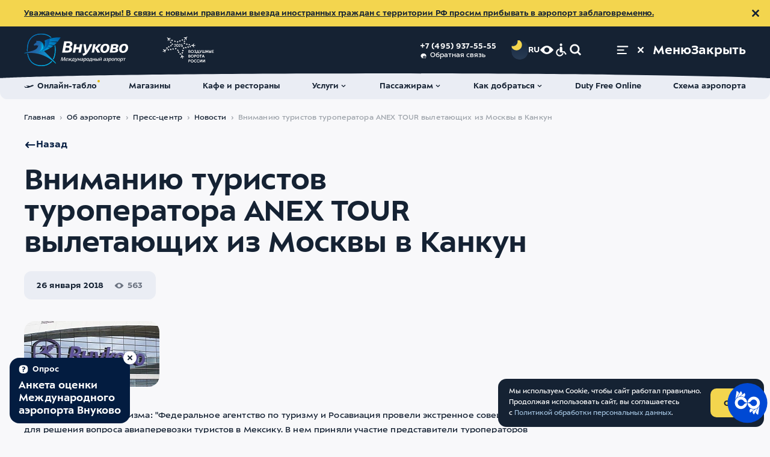

--- FILE ---
content_type: text/html; charset=UTF-8
request_url: https://www.vnukovo.ru/ru/ob-aeroporte/press-center/novosti/2018-01-26-vnimaniyu-turistov-turoperatora-anex-tour-viletayuschih-iz-moskvi-v-kankun/
body_size: 82151
content:
<!DOCTYPE html>
<html data-theme="light" data-zoom="100" lang="ru" prefix="website: https://ogp.me/ns/website#">
<head>
<link rel="dns-prefetch" href="wss://wss.vnukovo.ru">
<link rel="dns-prefetch" href="https://mc.yandex.ru">
<link rel="preconnect" href="wss://wss.vnukovo.ru">
<link rel="preconnect" href="https://mc.yandex.ru">
<script>
        const currentTheme = localStorage.getItem('altColorValue')
        if (currentTheme) {
          document.documentElement.setAttribute('data-theme', currentTheme)
        }
      </script>
<meta charset="utf-8">
<meta name="viewport" content="width=device-width,initial-scale=1">
<meta name="format-detection" content="telephone=no">
<link rel="apple-touch-icon" sizes="180x180" href="/template/assets/apple-touch-icon.png">
<link rel="icon" type="image/png" sizes="32x32" href="/template/assets/favicon-32x32.png">
<link rel="icon" type="image/png" sizes="16x16" href="/template/assets/favicon-16x16.png">
<link rel="manifest" crossorigin="use-credentials" href="/template/assets/site.webmanifest">
<link rel="mask-icon" href="/template/assets/safari-pinned-tab.svg" color="#ffffff">
<link rel="shortcut icon" href="/template/assets/favicon.ico">
<meta name="theme-color" content="#ffffff">
<title>Вниманию туристов туроператора ANEX TOUR вылетающих из Москвы в Канкун | Международный аэропорт Внуково</title>
<meta name="description" content="Вниманию туристов туроператора ANEX TOUR вылетающих из Москвы в Канкун | Международный аэропорт Внуково">
<meta property="og:site_name" content="Международный аэропорт Внуково"/>
<meta property="og:url" content="https://www.vnukovo.ru/ru/ob-aeroporte/press-center/novosti/2018-01-26-vnimaniyu-turistov-turoperatora-anex-tour-viletayuschih-iz-moskvi-v-kankun/">
<meta property="og:type" content="website">
<meta property="og:title" content="Вниманию туристов туроператора ANEX TOUR вылетающих из Москвы в Канкун | Международный аэропорт Внуково">
<meta property="twitter:title" content="Вниманию туристов туроператора ANEX TOUR вылетающих из Москвы в Канкун | Международный аэропорт Внуково">
<meta property="og:description" content="Вниманию туристов туроператора ANEX TOUR вылетающих из Москвы в Канкун | Международный аэропорт Внуково">
<meta property="twitter:description" content="Вниманию туристов туроператора ANEX TOUR вылетающих из Москвы в Канкун | Международный аэропорт Внуково">
<meta name="twitter:card" content="summary_large_image">
<meta property="og:image" content="https://www.vnukovo.ru/uploads/content/mocwdrcfkfj2azb04n6fs1n3dfl9is7g.jpg">
<meta name="twitter:image" content="https://www.vnukovo.ru/uploads/content/mocwdrcfkfj2azb04n6fs1n3dfl9is7g.jpg">
<link rel="image_src" href="https://www.vnukovo.ru/uploads/content/mocwdrcfkfj2azb04n6fs1n3dfl9is7g.jpg">
<meta property="og:image:width" content="1200">
<meta property="og:image:height" content="630">
<meta property="og:updated_time" content="1516966440"/>
<link rel="canonical" href="https://www.vnukovo.ru/ru/ob-aeroporte/press-center/novosti/2018-01-26-vnimaniyu-turistov-turoperatora-anex-tour-viletayuschih-iz-moskvi-v-kankun/">
<link href="/template/css/critical/contentpage.css?v=17628625" rel="stylesheet">
<link href="/template/css/stylesheet.css?v=17628625" rel="stylesheet">
<link href="/template/css/variables-dark.css?v=17628625" rel="stylesheet">
<link href="/template/css/variables-contrast-blue.css?v=17628625" rel="stylesheet">
<link href="/template/css/variables-contrast-dark.css?v=17628625" rel="stylesheet">
<link href="/template/css/variables-contrast-light.css?v=17628625" rel="stylesheet">
<link href="/template/css/variables-light.css?v=17628625" rel="stylesheet">
<link href="/template/css/variables.css?v=17628625" rel="stylesheet">
<link rel="stylesheet" type="text/css" href="https://interpretermyrsl.ru/widget/style.css" media="screen">
<script>var appConfig={"langParam":"lang","css":{"pathToAltMedia":"\/template\/js\/app-alt-media.css","pathToDarkColor":"\/template\/css\/variables-dark.css","pathToContrastBlueColor":"\/template\/css\/variables-contrast-blue.css","pathToContrastDarkColor":"\/template\/css\/variables-contrast-dark.css","pathToContrastLightColor":"\/template\/css\/variables-contrast-light.css"},"yandexCaptcha":{"enabled":true,"url":"https:\/\/smartcaptcha.cloud.yandex.ru\/captcha.js?render=onload","params":{"sitekey":"ysc1_BkbwjoMmBYEq89gYJlaksmdhDraRsaFd1vM1jEHW57482c8b","invisible":true,"hideShield":true,"test":false}},"pageId":4274,"menu":"{\"124\":{\"title\":\"\u0411\u0443\u0440\u0433\u0435\u0440\",\"parent\":0,\"context_key\":\"web\",\"id\":171,\"rid\":0,\"link\":\"\",\"rank\":8,\"parent_class\":null,\"uri\":null,\"menu\":{\"0\":{\"title\":\"\u041f\u0430\u0441\u0441\u0430\u0436\u0438\u0440\u0430\u043c\",\"parent\":171,\"context_key\":\"web\",\"id\":17,\"rid\":0,\"link\":\"\",\"rank\":0,\"parent_class\":\"\",\"uri\":null},\"1\":{\"title\":\"\u041f\u0430\u0440\u0442\u043d\u0435\u0440\u0430\u043c\",\"parent\":171,\"context_key\":\"web\",\"id\":18,\"rid\":0,\"link\":\"\",\"rank\":1,\"parent_class\":null,\"uri\":null},\"182\":{\"title\":\"\u041e\u0431 \u0430\u044d\u0440\u043e\u043f\u043e\u0440\u0442\u0435\",\"parent\":171,\"context_key\":\"web\",\"id\":19,\"rid\":13,\"link\":\"\",\"rank\":18,\"parent_class\":\"\",\"uri\":\"\\\/ru\\\/about-airport\\\/\",\"active\":false}}},\"138\":{\"title\":\"\u0424\u0443\u0442\u0435\u0440\",\"parent\":0,\"context_key\":\"web\",\"id\":170,\"rid\":0,\"link\":\"\",\"rank\":10,\"parent_class\":null,\"uri\":null,\"menu\":{\"20\":{\"title\":\"\u041e\u043d\u043b\u0430\u0439\u043d-\u0442\u0430\u0431\u043b\u043e\",\"parent\":170,\"context_key\":\"web\",\"id\":189,\"rid\":17,\"link\":\"\",\"rank\":1,\"parent_class\":\"\",\"uri\":\"\\\/ru\\\/for-passengers\\\/reysi\\\/online-tablo\\\/\",\"active\":false},\"52\":{\"title\":\"\u0423\u0441\u043b\u0443\u0433\u0438\",\"parent\":170,\"context_key\":\"web\",\"id\":175,\"rid\":9,\"link\":\"\",\"rank\":3,\"parent_class\":\"\",\"uri\":\"\\\/ru\\\/for-passengers\\\/services\\\/\",\"active\":false},\"66\":{\"title\":\"\u041f\u0430\u0441\u0441\u0430\u0436\u0438\u0440\u0430\u043c\",\"parent\":170,\"context_key\":\"web\",\"id\":193,\"rid\":10,\"link\":\"\",\"rank\":4,\"parent_class\":\"\",\"uri\":\"\\\/ru\\\/for-passengers\\\/\",\"active\":false},\"85\":{\"title\":\"\u041c\u0430\u0433\u0430\u0437\u0438\u043d\u044b\",\"parent\":170,\"context_key\":\"web\",\"id\":190,\"rid\":264,\"link\":\"\",\"rank\":5,\"parent_class\":\"\",\"uri\":\"\\\/ru\\\/for-passengers\\\/services\\\/magazini\\\/\",\"active\":false},\"98\":{\"title\":\"\u041a\u0430\u043a \u0434\u043e\u0431\u0440\u0430\u0442\u044c\u0441\u044f\",\"parent\":170,\"context_key\":\"web\",\"id\":176,\"rid\":11,\"link\":\"\",\"rank\":6,\"parent_class\":\"\",\"uri\":\"\\\/ru\\\/for-passengers\\\/kak-dobratsya\\\/\",\"active\":false},\"133\":{\"title\":\"\u041f\u0430\u0440\u0442\u043d\u0435\u0440\u0430\u043c\",\"parent\":170,\"context_key\":\"web\",\"id\":194,\"rid\":3092,\"link\":\"\",\"rank\":9,\"parent_class\":\"\",\"uri\":\"\\\/ru\\\/partneram\\\/\",\"active\":false},\"139\":{\"title\":\"\u041a\u0430\u0444\u0435 \u0438 \u0440\u0435\u0441\u0442\u043e\u0440\u0430\u043d\u044b\",\"parent\":170,\"context_key\":\"web\",\"id\":191,\"rid\":15,\"link\":\"\",\"rank\":10,\"parent_class\":\"\",\"uri\":\"\\\/ru\\\/for-passengers\\\/services\\\/cafes-and-restaurants\\\/\",\"active\":false},\"146\":{\"title\":\"\u041e\u0431 \u0430\u044d\u0440\u043e\u043f\u043e\u0440\u0442\u0435\",\"parent\":170,\"context_key\":\"web\",\"id\":177,\"rid\":13,\"link\":\"\",\"rank\":11,\"parent_class\":\"\",\"uri\":\"\\\/ru\\\/about-airport\\\/\",\"active\":false},\"158\":{\"title\":\"\u041a\u043e\u043d\u0442\u0430\u043a\u0442\u044b\",\"parent\":170,\"context_key\":\"web\",\"id\":195,\"rid\":4350,\"link\":\"\",\"rank\":13,\"parent_class\":\"\",\"uri\":\"\\\/ru\\\/ob-aeroporte\\\/kontakt\\\/\",\"active\":false},\"164\":{\"title\":\"\u0421\u0445\u0435\u043c\u0430 \u0430\u044d\u0440\u043e\u043f\u043e\u0440\u0442\u0430\",\"parent\":170,\"context_key\":\"web\",\"id\":192,\"rid\":16,\"link\":\"\",\"rank\":14,\"parent_class\":\"\",\"uri\":\"\\\/ru\\\/for-passengers\\\/shema-aeroporta\\\/\",\"active\":false},\"169\":{\"title\":\"\u0420\u0430\u0431\u043e\u0442\u0430 \u0432\u043e \u0412\u043d\u0443\u043a\u043e\u0432\u043e\",\"parent\":170,\"context_key\":\"web\",\"id\":664,\"rid\":24,\"link\":\"\",\"rank\":15,\"parent_class\":\"\",\"uri\":\"\\\/ru\\\/ob-aeroporte\\\/karera\\\/\",\"active\":false}}},\"145\":{\"title\":\"\u0425\u0435\u0434\u0435\u0440\",\"parent\":0,\"context_key\":\"web\",\"id\":164,\"rid\":0,\"link\":\"\",\"rank\":11,\"parent_class\":\"\",\"uri\":null,\"menu\":{\"16\":{\"title\":\"\u041e\u043d\u043b\u0430\u0439\u043d-\u0442\u0430\u0431\u043b\u043e\",\"parent\":164,\"context_key\":\"web\",\"id\":165,\"rid\":17,\"link\":\"\",\"rank\":1,\"parent_class\":\"\",\"uri\":\"\\\/ru\\\/for-passengers\\\/reysi\\\/online-tablo\\\/\",\"active\":false},\"36\":{\"title\":\"\u041c\u0430\u0433\u0430\u0437\u0438\u043d\u044b\",\"parent\":164,\"context_key\":\"web\",\"id\":166,\"rid\":264,\"link\":\"\",\"rank\":2,\"parent_class\":\"\",\"uri\":\"\\\/ru\\\/for-passengers\\\/services\\\/magazini\\\/\",\"active\":false},\"54\":{\"title\":\"\u041a\u0430\u0444\u0435 \u0438 \u0440\u0435\u0441\u0442\u043e\u0440\u0430\u043d\u044b\",\"parent\":164,\"context_key\":\"web\",\"id\":196,\"rid\":15,\"link\":\"\",\"rank\":3,\"parent_class\":\"\",\"uri\":\"\\\/ru\\\/for-passengers\\\/services\\\/cafes-and-restaurants\\\/\",\"active\":false},\"65\":{\"title\":\"\u0423\u0441\u043b\u0443\u0433\u0438\",\"parent\":164,\"context_key\":\"web\",\"id\":167,\"rid\":9,\"link\":\"\",\"rank\":4,\"parent_class\":\"\",\"uri\":\"\\\/ru\\\/for-passengers\\\/services\\\/\",\"active\":false},\"87\":{\"title\":\"\u041f\u0430\u0441\u0441\u0430\u0436\u0438\u0440\u0430\u043c\",\"parent\":164,\"context_key\":\"web\",\"id\":212,\"rid\":2501,\"link\":\"\",\"rank\":5,\"parent_class\":\"\",\"uri\":\"\\\/ru\\\/for-passengers\\\/informatsiya-dlya-passazhirov\\\/\",\"active\":false},\"101\":{\"title\":\"\u041a\u0430\u043a \u0434\u043e\u0431\u0440\u0430\u0442\u044c\u0441\u044f\",\"parent\":164,\"context_key\":\"web\",\"id\":225,\"rid\":11,\"link\":\"\",\"rank\":6,\"parent_class\":\"\",\"uri\":\"\\\/ru\\\/for-passengers\\\/kak-dobratsya\\\/\",\"active\":false},\"113\":{\"title\":\"Duty Free Online\",\"parent\":164,\"context_key\":\"web\",\"id\":234,\"rid\":0,\"link\":\"https:\\\/\\\/regstaer.ru\\\/?utm_source=vko\",\"rank\":7,\"parent_class\":\"\",\"uri\":\"https:\\\/\\\/regstaer.ru\\\/?utm_source=vko\"},\"126\":{\"title\":\"\u0421\u0445\u0435\u043c\u0430 \u0430\u044d\u0440\u043e\u043f\u043e\u0440\u0442\u0430\",\"parent\":164,\"context_key\":\"web\",\"id\":235,\"rid\":16,\"link\":\"\",\"rank\":8,\"parent_class\":\"\",\"uri\":\"\\\/ru\\\/for-passengers\\\/shema-aeroporta\\\/\",\"active\":false}}},\"151\":{\"title\":\"\u0411\u0443\u0440\u0433\u0435\u0440 \u043a\u043d\u043e\u043f\u043a\u0438 \u0431\u044b\u0441\u0442\u0440\u043e\u0433\u043e \u0434\u043e\u0441\u0442\u0443\u043f\u0430\",\"parent\":0,\"context_key\":\"web\",\"id\":182,\"rid\":0,\"link\":\"\",\"rank\":12,\"parent_class\":null,\"uri\":null,\"menu\":{\"18\":{\"title\":\"\u041f\u0430\u0441\u0441\u0430\u0436\u0438\u0440\u0430\u043c\",\"parent\":182,\"context_key\":\"web\",\"id\":185,\"rid\":0,\"link\":\"\",\"rank\":1,\"parent_class\":null,\"uri\":null},\"38\":{\"title\":\"\u041f\u0430\u0440\u0442\u043d\u0435\u0440\u0430\u043c\",\"parent\":182,\"context_key\":\"web\",\"id\":186,\"rid\":0,\"link\":\"\",\"rank\":2,\"parent_class\":null,\"uri\":null},\"53\":{\"title\":\"\u041e\u0431 \u0430\u044d\u0440\u043e\u043f\u043e\u0440\u0442\u0435\",\"parent\":182,\"context_key\":\"web\",\"id\":187,\"rid\":0,\"link\":\"\",\"rank\":3,\"parent_class\":null,\"uri\":null}}}}","restUrl":"https:\/\/www.vnukovo.ru\/rest\/","siteStartUrl":"https:\/\/www.vnukovo.ru\/ru\/","resourceId":"7","search":{"previewLimit":"5","allResultsLimit":"12","topicResultsLimit":"8"},"yandexMapApiKey":"d87ea039-6704-4aec-84c3-c7b40b997f08","error503":{"homeHref":"\/ru\/","flightradar24Link":"https:\/\/rasp.yandex.ru\/station\/9600215\/"},"defaultLexicon":{"error503_title":"\u0412\u0435\u0434\u0443\u0442\u0441\u044f \u0442\u0435\u0445\u043d\u0438\u0447\u0435\u0441\u043a\u0438\u0435 \u0440\u0430\u0431\u043e\u0442\u044b","error503_text":"\u041f\u0440\u0438\u043d\u043e\u0441\u0438\u043c \u0438\u0437\u0432\u0438\u043d\u0435\u043d\u0438\u044f \u0437\u0430 \u043d\u0435\u0443\u0434\u043e\u0431\u0441\u0442\u0432\u0430","error503_home_btn":"\u0412\u0435\u0440\u043d\u0443\u0442\u044c\u0441\u044f \u043d\u0430 \u0433\u043b\u0430\u0432\u043d\u0443\u044e","error503_flightradar":"\u0412\u0441\u0435 \u0440\u0435\u0439\u0441\u044b \u0412\u043d\u0443\u043a\u043e\u0432\u043e \u0432 \u042f\u043d\u0434\u0435\u043a\u0441 \u0420\u0430\u0441\u043f\u0438\u0441\u0430\u043d\u0438\u044f\u0445","loading":"\u0418\u0434\u0435\u0442 \u0437\u0430\u0433\u0440\u0443\u0437\u043a\u0430"},"ratingLocalStorageLifetime":"24","byLocalStorageLifetime":"8","templateUrl":"\/template\/","flight":{"url":"\/ru\/for-passengers\/reysi\/online-tablo\/"},"seasonal":{"urlToBuyTickets":""},"homeSliderInterval":"10","siteName":"\u041c\u0435\u0436\u0434\u0443\u043d\u0430\u0440\u043e\u0434\u043d\u044b\u0439 \u0430\u044d\u0440\u043e\u043f\u043e\u0440\u0442 \u0412\u043d\u0443\u043a\u043e\u0432\u043e","loadSentry":false,"flightNotices":{"tgUrl":"https:\/\/t.me\/vko_flight_bot","vkUrl":"https:\/\/vk.me\/public219375845","pusher":{"appKey":"app-key","host":"wss.vnukovo.ru","port":443,"maxSubscribes":5}}};</script></head>
<body class="body _padding-top">
<div class="notify-common _hidden js-notify-common" data-id="1_warn_info">
<div class="container notify-common__container">
<div class="notify-common__text"><a href="https://www.vnukovo.ru/ru/for-passengers/informatsiya-dlya-passazhirov/pogranichniy-kontrol/">Уважаемые пассажиры! В связи с новыми правилами выезда иностранных граждан с территории РФ просим прибывать в аэропорт заблаговременно.</a></div>
<button class="notify-common__close js-notify-common__close" type="button" title="Закрыть уведомление">
<svg class="svgsprite _close" tabindex="-1" role="img" aria-hidden="true">
<use xlink:href="/template/svgsprite.svg#close" tabindex="-1"></use>
</svg>
</button>
</div>
</div>
<header class="header">
<div class="header__inner">
<div class="header__content">
<div class="container">
<a class="header__logo-wrap" href="/ru/">
<div class="header__logo _desktop">
<svg class="svgsprite _pegas-blue header__logo__icon" tabindex="-1" role="img" aria-hidden="true">
<use xlink:href="#svg-gr-pegas-blue" tabindex="-1"></use>
</svg>
<svg class="svgsprite _logo-text-ru" tabindex="-1" role="img">
<title>Международный аэропорт Внуково</title>
<use xlink:href="/template/svgsprite.svg#logo-text-ru" tabindex="-1"></use>
</svg>
</div>
<div class="header__logo _mobile">
<svg class="svgsprite _pegas-blue header__logo__icon" tabindex="-1" role="img" aria-hidden="true">
<use xlink:href="#svg-gr-pegas-blue" tabindex="-1"></use>
</svg>
<svg class="svgsprite _logo-text-en-min" tabindex="-1" role="img">
<title>Международный аэропорт Внуково</title>
<use xlink:href="/template/svgsprite.svg#logo-text-en-min" tabindex="-1"></use>
</svg>
</div>
</a>
<a class="header__additional-logo-wrap" href="https://www.vnukovo.ru/ru/ob-aeroporte/press-center/novosti/2025-02-05-nais-2025-aeroport-vnukovo-udostoen-nagrad-za-innovatsii-i-klientskiy-servis/">
<svg class="svgsprite header__additional-logo _white" width="200" height="100" viewBox="0 0 200 100" xmlns="http://www.w3.org/2000/svg">
<path d="M125.292 55.4288H124.581V56.4839H125.25C125.678 56.4839 126.068 56.5163 126.421 56.5811C126.774 56.6459 127.076 56.7523 127.327 56.9004C127.587 57.0485 127.786 57.2382 127.926 57.4696C128.065 57.701 128.135 57.9879 128.135 58.3304C128.135 58.8857 127.94 59.3346 127.55 59.6771C127.159 60.0195 126.607 60.1907 125.891 60.1907C125.25 60.1907 124.749 60.0473 124.386 59.7604C124.033 59.4734 123.755 59.0801 123.55 58.5803L122.366 59.1356C122.505 59.4595 122.672 59.7557 122.867 60.0241C123.072 60.2925 123.313 60.5239 123.592 60.7183C123.871 60.9127 124.191 61.0608 124.553 61.1626C124.925 61.2736 125.343 61.3292 125.808 61.3292C126.319 61.3292 126.797 61.2597 127.243 61.1209C127.698 60.9821 128.093 60.7831 128.428 60.5239C128.762 60.2648 129.022 59.9501 129.208 59.5799C129.403 59.2097 129.501 58.7931 129.501 58.3304C129.501 57.9046 129.422 57.5483 129.264 57.2614C129.106 56.9652 128.906 56.7245 128.664 56.5394C128.423 56.3451 128.158 56.2016 127.87 56.1091C127.582 56.0072 127.303 55.9425 127.034 55.9147V55.8869C127.266 55.8314 127.498 55.7388 127.731 55.6093C127.972 55.4797 128.186 55.3223 128.372 55.1372C128.558 54.9521 128.711 54.7346 128.832 54.4847C128.952 54.2348 129.013 53.9618 129.013 53.6656C129.013 53.2306 128.934 52.8465 128.776 52.5133C128.618 52.1801 128.395 51.9024 128.107 51.6803C127.819 51.4581 127.48 51.2915 127.09 51.1805C126.7 51.0602 126.277 51 125.822 51C125.097 51 124.47 51.1527 123.94 51.4581C123.411 51.7636 123.002 52.2078 122.714 52.7909L123.829 53.4018C123.996 53.0131 124.238 52.7076 124.553 52.4855C124.879 52.2541 125.264 52.1384 125.71 52.1384C126.277 52.1384 126.732 52.2819 127.076 52.5688C127.429 52.8465 127.605 53.2491 127.605 53.7767C127.605 54.0636 127.545 54.3135 127.424 54.5264C127.303 54.73 127.136 54.9012 126.923 55.04C126.718 55.1696 126.472 55.2668 126.184 55.3316C125.905 55.3964 125.608 55.4288 125.292 55.4288Z"/>
<path d="M196 59.8992H190.886V56.5533H195.498V55.4149H190.886V52.43H195.805V51.2499H189.562V61.0793H196V59.8992Z"/>
<path fill-rule="evenodd" clip-rule="evenodd" d="M141.244 75.4219C141.504 74.7833 141.635 74.0845 141.635 73.3255C141.635 72.5666 141.504 71.8724 141.244 71.2431C140.984 70.6137 140.622 70.0722 140.157 69.6187C139.693 69.1652 139.14 68.8135 138.499 68.5636C137.867 68.3044 137.18 68.1748 136.437 68.1748C135.693 68.1748 135.001 68.3044 134.36 68.5636C133.728 68.8135 133.18 69.1652 132.716 69.6187C132.251 70.0722 131.889 70.6137 131.629 71.2431C131.369 71.8724 131.239 72.5666 131.239 73.3255C131.239 74.0845 131.369 74.7833 131.629 75.4219C131.889 76.0513 132.251 76.5974 132.716 77.0601C133.18 77.5137 133.728 77.87 134.36 78.1292C135.001 78.3791 135.693 78.504 136.437 78.504C137.18 78.504 137.867 78.3791 138.499 78.1292C139.14 77.87 139.693 77.5137 140.157 77.0601C140.622 76.5974 140.984 76.0513 141.244 75.4219ZM139.934 71.8123C140.111 72.2843 140.199 72.7887 140.199 73.3255C140.199 73.8716 140.111 74.3853 139.934 74.8666C139.758 75.3479 139.507 75.769 139.182 76.13C138.857 76.4909 138.462 76.7779 137.997 76.9907C137.533 77.1944 137.013 77.2962 136.437 77.2962C135.861 77.2962 135.34 77.1944 134.876 76.9907C134.411 76.7779 134.016 76.4909 133.691 76.13C133.366 75.769 133.115 75.3479 132.939 74.8666C132.762 74.3853 132.674 73.8716 132.674 73.3255C132.674 72.7887 132.762 72.2843 132.939 71.8123C133.115 71.331 133.366 70.9099 133.691 70.5489C134.016 70.1879 134.411 69.901 134.876 69.6881C135.34 69.4753 135.861 69.3688 136.437 69.3688C137.013 69.3688 137.533 69.4753 137.997 69.6881C138.462 69.901 138.857 70.1879 139.182 70.5489C139.507 70.9099 139.758 71.331 139.934 71.8123Z"/>
<path fill-rule="evenodd" clip-rule="evenodd" d="M151.513 78.2541H152.99L153.979 75.8384H158.745L159.749 78.2541H161.267L157.059 68.4247H155.749L151.513 78.2541ZM158.299 74.6722H154.425L156.376 69.9241L158.299 74.6722Z"/>
<path fill-rule="evenodd" clip-rule="evenodd" d="M119.335 93.9179C119.595 93.2793 119.725 92.5805 119.725 91.8215C119.725 91.0626 119.595 90.3684 119.335 89.739C119.075 89.1097 118.713 88.5682 118.248 88.1147C117.784 87.6612 117.231 87.3095 116.59 87.0596C115.958 86.8004 115.271 86.6708 114.527 86.6708C113.784 86.6708 113.092 86.8004 112.451 87.0596C111.819 87.3095 111.271 87.6612 110.807 88.1147C110.342 88.5682 109.98 89.1097 109.72 89.739C109.46 90.3684 109.33 91.0626 109.33 91.8215C109.33 92.5805 109.46 93.2793 109.72 93.9179C109.98 94.5473 110.342 95.0934 110.807 95.5561C111.271 96.0097 111.819 96.366 112.451 96.6251C113.092 96.875 113.784 97 114.527 97C115.271 97 115.958 96.875 116.59 96.6251C117.231 96.366 117.784 96.0097 118.248 95.5561C118.713 95.0934 119.075 94.5473 119.335 93.9179ZM118.025 90.3083C118.202 90.7803 118.29 91.2847 118.29 91.8215C118.29 92.3676 118.202 92.8813 118.025 93.3626C117.849 93.8439 117.598 94.265 117.273 94.626C116.948 94.9869 116.553 95.2738 116.088 95.4867C115.624 95.6903 115.103 95.7922 114.527 95.7922C113.951 95.7922 113.431 95.6903 112.967 95.4867C112.502 95.2738 112.107 94.9869 111.782 94.626C111.457 94.265 111.206 93.8439 111.03 93.3626C110.853 92.8813 110.765 92.3676 110.765 91.8215C110.765 91.2847 110.853 90.7803 111.03 90.3083C111.206 89.827 111.457 89.4058 111.782 89.0449C112.107 88.6839 112.502 88.397 112.967 88.1841C113.431 87.9712 113.951 87.8648 114.527 87.8648C115.103 87.8648 115.624 87.9712 116.088 88.1841C116.553 88.397 116.948 88.6839 117.273 89.0449C117.598 89.4058 117.849 89.827 118.025 90.3083Z"/>
<path d="M130.645 95.2229C130.469 95.4728 130.255 95.7042 130.004 95.9171C129.753 96.13 129.47 96.3197 129.154 96.4863C128.848 96.6437 128.504 96.7686 128.123 96.8612C127.751 96.9537 127.347 97 126.911 97C126.158 97 125.466 96.875 124.834 96.6251C124.203 96.366 123.654 96.0097 123.19 95.5561C122.735 95.0934 122.377 94.5473 122.117 93.9179C121.857 93.2793 121.727 92.5851 121.727 91.8354C121.727 91.0765 121.857 90.3823 122.117 89.7529C122.386 89.1235 122.753 88.5821 123.218 88.1286C123.682 87.6658 124.23 87.3095 124.862 87.0596C125.494 86.8004 126.181 86.6708 126.925 86.6708C127.278 86.6708 127.626 86.7079 127.97 86.7819C128.323 86.8467 128.653 86.9439 128.959 87.0734C129.275 87.203 129.563 87.365 129.823 87.5594C130.083 87.7445 130.302 87.9573 130.478 88.198L129.447 89.0588C129.233 88.7441 128.903 88.4664 128.457 88.2258C128.021 87.9851 127.519 87.8648 126.952 87.8648C126.367 87.8648 125.842 87.9712 125.378 88.1841C124.913 88.397 124.518 88.6839 124.193 89.0449C123.868 89.4058 123.617 89.827 123.441 90.3083C123.264 90.7895 123.176 91.2986 123.176 91.8354C123.176 92.3815 123.264 92.8952 123.441 93.3765C123.617 93.8485 123.868 94.265 124.193 94.626C124.518 94.9869 124.913 95.2738 125.378 95.4867C125.842 95.6903 126.363 95.7922 126.939 95.7922C127.487 95.7922 127.993 95.6857 128.457 95.4728C128.931 95.2507 129.321 94.9129 129.628 94.4594L130.645 95.2229Z"/>
<path d="M140.51 95.9171C140.761 95.7042 140.974 95.4728 141.151 95.2229L140.134 94.4594C139.827 94.9129 139.437 95.2507 138.963 95.4728C138.498 95.6857 137.992 95.7922 137.444 95.7922C136.868 95.7922 136.348 95.6903 135.883 95.4867C135.419 95.2738 135.024 94.9869 134.699 94.626C134.374 94.265 134.123 93.8485 133.946 93.3765C133.77 92.8952 133.681 92.3815 133.681 91.8354C133.681 91.2986 133.77 90.7895 133.946 90.3083C134.123 89.827 134.374 89.4058 134.699 89.0449C135.024 88.6839 135.419 88.397 135.883 88.1841C136.348 87.9712 136.873 87.8648 137.458 87.8648C138.025 87.8648 138.526 87.9851 138.963 88.2258C139.409 88.4664 139.739 88.7441 139.952 89.0588L140.984 88.198C140.807 87.9573 140.589 87.7445 140.329 87.5594C140.068 87.365 139.78 87.203 139.465 87.0734C139.158 86.9439 138.828 86.8467 138.475 86.7819C138.131 86.7079 137.783 86.6708 137.43 86.6708C136.687 86.6708 135.999 86.8004 135.368 87.0596C134.736 87.3095 134.188 87.6658 133.723 88.1286C133.259 88.5821 132.892 89.1235 132.622 89.7529C132.362 90.3823 132.232 91.0765 132.232 91.8354C132.232 92.5851 132.362 93.2793 132.622 93.9179C132.882 94.5473 133.24 95.0934 133.695 95.5561C134.16 96.0097 134.708 96.366 135.34 96.6251C135.971 96.875 136.664 97 137.416 97C137.853 97 138.257 96.9537 138.628 96.8612C139.009 96.7686 139.353 96.6437 139.66 96.4863C139.976 96.3197 140.259 96.13 140.51 95.9171Z"/>
<path d="M144.633 94.8203L149.956 86.9207H151.573V96.7501H150.221V88.8089H150.193L144.87 96.7501H143.253V86.9207H144.605V94.8203H144.633Z"/>
<path d="M155.996 94.8203L161.319 86.9207H162.935V96.7501H161.584V88.8089H161.556L156.233 96.7501H154.616V86.9207H155.968V94.8203H155.996Z"/>
<path fill-rule="evenodd" clip-rule="evenodd" d="M101 86.9207H103.996C104.507 86.9207 104.976 86.9763 105.404 87.0873C105.831 87.1891 106.198 87.3511 106.504 87.5732C106.811 87.7954 107.048 88.0777 107.215 88.4201C107.382 88.7626 107.466 89.1698 107.466 89.6419C107.466 90.1139 107.378 90.5258 107.201 90.8775C107.025 91.2199 106.779 91.5068 106.463 91.7382C106.156 91.9604 105.784 92.127 105.348 92.238C104.921 92.3491 104.456 92.4046 103.954 92.4046H102.352V96.7501H101V86.9207ZM102.352 91.294H103.871C104.567 91.294 105.111 91.1598 105.501 90.8914C105.901 90.6229 106.1 90.2111 106.1 89.6557C106.1 89.0819 105.901 88.67 105.501 88.4201C105.102 88.1702 104.563 88.0453 103.885 88.0453H102.352V91.294Z"/>
<path d="M147.579 78.2541H146.228V69.6048H143.05V68.4247H150.757V69.6048H147.579V78.2541Z"/>
<path fill-rule="evenodd" clip-rule="evenodd" d="M122.909 68.4247H125.905C126.416 68.4247 126.885 68.4803 127.313 68.5913C127.74 68.6932 128.107 68.8551 128.414 69.0773C128.72 69.2994 128.957 69.5817 129.124 69.9241C129.292 70.2666 129.375 70.6738 129.375 71.1459C129.375 71.6179 129.287 72.0298 129.11 72.3815C128.934 72.7239 128.688 73.0109 128.372 73.2422C128.065 73.4644 127.694 73.631 127.257 73.742C126.83 73.8531 126.365 73.9086 125.863 73.9086H124.261V78.2541H122.909V68.4247ZM124.261 72.798H125.78C126.477 72.798 127.02 72.6638 127.41 72.3954C127.81 72.127 128.009 71.7151 128.009 71.1598C128.009 70.5859 127.81 70.174 127.41 69.9241C127.011 69.6742 126.472 69.5493 125.794 69.5493H124.261V72.798Z"/>
<path fill-rule="evenodd" clip-rule="evenodd" d="M120.002 75.4219C120.262 74.7833 120.392 74.0845 120.392 73.3255C120.392 72.5666 120.262 71.8724 120.002 71.2431C119.742 70.6137 119.38 70.0722 118.915 69.6187C118.451 69.1652 117.898 68.8135 117.257 68.5636C116.625 68.3044 115.938 68.1748 115.194 68.1748C114.451 68.1748 113.759 68.3044 113.118 68.5636C112.486 68.8135 111.938 69.1652 111.474 69.6187C111.009 70.0722 110.647 70.6137 110.387 71.2431C110.126 71.8724 109.996 72.5666 109.996 73.3255C109.996 74.0845 110.126 74.7833 110.387 75.4219C110.647 76.0513 111.009 76.5974 111.474 77.0601C111.938 77.5137 112.486 77.87 113.118 78.1292C113.759 78.3791 114.451 78.504 115.194 78.504C115.938 78.504 116.625 78.3791 117.257 78.1292C117.898 77.87 118.451 77.5137 118.915 77.0601C119.38 76.5974 119.742 76.0513 120.002 75.4219ZM118.692 71.8123C118.869 72.2843 118.957 72.7887 118.957 73.3255C118.957 73.8716 118.869 74.3853 118.692 74.8666C118.516 75.3479 118.265 75.769 117.94 76.13C117.614 76.4909 117.22 76.7779 116.755 76.9907C116.291 77.1944 115.77 77.2962 115.194 77.2962C114.618 77.2962 114.098 77.1944 113.634 76.9907C113.169 76.7779 112.774 76.4909 112.449 76.13C112.124 75.769 111.873 75.3479 111.697 74.8666C111.52 74.3853 111.432 73.8716 111.432 73.3255C111.432 72.7887 111.52 72.2843 111.697 71.8123C111.873 71.331 112.124 70.9099 112.449 70.5489C112.774 70.1879 113.169 69.901 113.634 69.6881C114.098 69.4753 114.618 69.3688 115.194 69.3688C115.77 69.3688 116.291 69.4753 116.755 69.6881C117.22 69.901 117.614 70.1879 117.94 70.5489C118.265 70.9099 118.516 71.331 118.692 71.8123Z"/>
<path fill-rule="evenodd" clip-rule="evenodd" d="M101 68.4247H104.191C104.563 68.4247 104.939 68.4664 105.32 68.5497C105.71 68.6237 106.059 68.7579 106.365 68.9523C106.672 69.1374 106.923 69.3919 107.118 69.7159C107.313 70.0398 107.41 70.4471 107.41 70.9376C107.41 71.4652 107.252 71.9187 106.936 72.2982C106.63 72.6777 106.216 72.9322 105.696 73.0618V73.0895C106.012 73.1265 106.3 73.2098 106.56 73.3394C106.83 73.4597 107.062 73.6217 107.257 73.8253C107.452 74.029 107.605 74.2742 107.717 74.5612C107.828 74.8388 107.884 75.1489 107.884 75.4913C107.884 75.9356 107.791 76.329 107.605 76.6714C107.429 77.0139 107.173 77.3054 106.839 77.5461C106.514 77.7774 106.124 77.9533 105.668 78.0736C105.213 78.1939 104.716 78.2541 104.177 78.2541H101V68.4247ZM102.324 72.6314H104.163C104.396 72.6314 104.628 72.6036 104.86 72.5481C105.092 72.4925 105.297 72.4046 105.473 72.2843C105.65 72.164 105.794 72.0066 105.905 71.8123C106.017 71.6086 106.072 71.3634 106.072 71.0764C106.072 70.7988 106.017 70.5674 105.905 70.3823C105.803 70.1879 105.654 70.0306 105.459 69.9103C105.264 69.7807 105.037 69.6881 104.777 69.6326C104.516 69.5771 104.233 69.5493 103.926 69.5493H102.324V72.6314ZM102.324 77.1296H104.066C104.382 77.1296 104.688 77.1018 104.986 77.0463C105.283 76.9815 105.543 76.8797 105.766 76.7408C105.998 76.602 106.179 76.4261 106.309 76.2133C106.449 75.9911 106.518 75.7181 106.518 75.3942C106.518 74.8111 106.309 74.3807 105.891 74.103C105.483 73.8253 104.916 73.6865 104.191 73.6865H102.324V77.1296Z"/>
<path fill-rule="evenodd" clip-rule="evenodd" d="M179.292 51.2499V55.1511H180.728C181.248 55.1511 181.722 55.2205 182.149 55.3594C182.586 55.4889 182.962 55.6833 183.278 55.9425C183.594 56.2016 183.835 56.5209 184.002 56.9004C184.179 57.2706 184.267 57.6918 184.267 58.1638C184.267 58.6358 184.179 59.0523 184.002 59.4133C183.826 59.7742 183.58 60.0797 183.264 60.3296C182.948 60.5795 182.572 60.7692 182.135 60.8988C181.698 61.0191 181.22 61.0793 180.7 61.0793H177.94V51.2499H179.292ZM179.292 59.9131H180.714C181.448 59.9131 181.996 59.7696 182.358 59.4827C182.72 59.1865 182.901 58.7237 182.901 58.0944C182.901 57.5575 182.716 57.1272 182.344 56.8032C181.982 56.4793 181.438 56.3173 180.714 56.3173H179.292V59.9131Z"/>
<path d="M185.187 51.2499H186.539V61.0793H185.187V51.2499Z"/>
<path d="M168.555 51.2499H167.204V61.0793H168.555V56.5672H173.544V61.0793H174.896V51.2499H173.544V55.3732H168.555V51.2499Z"/>
<path d="M157.851 59.8853V51.2499H159.203V59.8853H162.812V51.2499H164.164V61.0793H152.792V51.2499H154.144V59.8853H157.851Z"/>
<path d="M146.627 57.303L143.715 51.2499H142.21L145.903 58.8441C145.689 59.2513 145.471 59.566 145.248 59.7881C145.025 60.001 144.765 60.1074 144.467 60.1074C144.226 60.1074 144.021 60.0704 143.854 59.9964C143.687 59.9223 143.552 59.8483 143.45 59.7742L142.739 60.8294C142.888 60.9312 143.078 61.0284 143.311 61.1209C143.552 61.2227 143.887 61.2736 144.314 61.2736C144.695 61.2736 145.029 61.2135 145.317 61.0932C145.615 60.9821 145.879 60.8247 146.112 60.6211C146.344 60.4082 146.553 60.163 146.739 59.8853C146.925 59.5984 147.101 59.2837 147.268 58.9412L150.933 51.2499H149.428L146.627 57.303Z"/>
<path fill-rule="evenodd" clip-rule="evenodd" d="M132.121 61.0793V63.009H130.881V59.8853H132.219L135.494 51.2499H136.804L140.037 59.8853H141.402V63.009H140.148V61.0793H132.121ZM133.599 59.8853H138.629L136.107 52.7632L133.599 59.8853Z"/>
<path fill-rule="evenodd" clip-rule="evenodd" d="M120.392 56.1507C120.392 56.9097 120.262 57.6084 120.002 58.2471C119.742 58.8765 119.38 59.4225 118.915 59.8853C118.451 60.3388 117.898 60.6952 117.257 60.9543C116.625 61.2042 115.938 61.3292 115.194 61.3292C114.451 61.3292 113.759 61.2042 113.118 60.9543C112.486 60.6952 111.938 60.3388 111.474 59.8853C111.009 59.4225 110.647 58.8765 110.387 58.2471C110.126 57.6084 109.996 56.9097 109.996 56.1507C109.996 55.3917 110.126 54.6976 110.387 54.0682C110.647 53.4388 111.009 52.8974 111.474 52.4439C111.938 51.9903 112.486 51.6386 113.118 51.3887C113.759 51.1296 114.451 51 115.194 51C115.938 51 116.625 51.1296 117.257 51.3887C117.898 51.6386 118.451 51.9903 118.915 52.4439C119.38 52.8974 119.742 53.4388 120.002 54.0682C120.262 54.6976 120.392 55.3917 120.392 56.1507ZM118.957 56.1507C118.957 55.6139 118.869 55.1094 118.692 54.6374C118.516 54.1561 118.265 53.735 117.94 53.374C117.614 53.0131 117.22 52.7262 116.755 52.5133C116.291 52.3004 115.77 52.194 115.194 52.194C114.618 52.194 114.098 52.3004 113.634 52.5133C113.169 52.7262 112.774 53.0131 112.449 53.374C112.124 53.735 111.873 54.1561 111.697 54.6374C111.52 55.1094 111.432 55.6139 111.432 56.1507C111.432 56.6968 111.52 57.2105 111.697 57.6918C111.873 58.173 112.124 58.5942 112.449 58.9551C112.774 59.3161 113.169 59.603 113.634 59.8159C114.098 60.0195 114.618 60.1213 115.194 60.1213C115.77 60.1213 116.291 60.0195 116.755 59.8159C117.22 59.603 117.614 59.3161 117.94 58.9551C118.265 58.5942 118.516 58.173 118.692 57.6918C118.869 57.2105 118.957 56.6968 118.957 56.1507Z"/>
<path fill-rule="evenodd" clip-rule="evenodd" d="M104.191 51.2499H101V61.0793H104.177C104.716 61.0793 105.213 61.0191 105.668 60.8988C106.124 60.7785 106.514 60.6026 106.839 60.3712C107.173 60.1306 107.429 59.839 107.605 59.4966C107.791 59.1541 107.884 58.7608 107.884 58.3165C107.884 57.974 107.828 57.664 107.717 57.3863C107.605 57.0994 107.452 56.8541 107.257 56.6505C107.062 56.4469 106.83 56.2849 106.56 56.1646C106.3 56.035 106.012 55.9517 105.696 55.9147V55.8869C106.216 55.7573 106.63 55.5028 106.936 55.1233C107.252 54.7439 107.41 54.2903 107.41 53.7628C107.41 53.2722 107.313 52.865 107.118 52.541C106.923 52.2171 106.672 51.9626 106.365 51.7775C106.059 51.5831 105.71 51.4489 105.32 51.3749C104.939 51.2915 104.563 51.2499 104.191 51.2499ZM104.163 55.4565H102.324V52.3744H103.926C104.233 52.3744 104.516 52.4022 104.777 52.4577C105.037 52.5133 105.264 52.6058 105.459 52.7354C105.654 52.8557 105.803 53.0131 105.905 53.2074C106.017 53.3926 106.072 53.6239 106.072 53.9016C106.072 54.1885 106.017 54.4338 105.905 54.6374C105.794 54.8318 105.65 54.9891 105.473 55.1095C105.297 55.2298 105.092 55.3177 104.86 55.3732C104.628 55.4288 104.396 55.4565 104.163 55.4565ZM104.066 59.9547H102.324V56.5117H104.191C104.916 56.5117 105.483 56.6505 105.891 56.9282C106.309 57.2058 106.518 57.6362 106.518 58.2193C106.518 58.5433 106.449 58.8163 106.309 59.0384C106.179 59.2513 105.998 59.4272 105.766 59.566C105.543 59.7048 105.283 59.8066 104.986 59.8714C104.688 59.927 104.382 59.9547 104.066 59.9547Z"/>
<path d="M31.8952 5.91896L24.331 6.16965L23.408 5.24821C22.8653 4.70606 20.6756 2.51864 20.0974 3.0963C19.5191 3.67395 21.696 5.87106 22.2402 6.41476L23.1626 7.33678L22.9129 14.8916C22.9122 14.9969 22.9537 15.0981 23.0283 15.1726L23.7285 15.8721C23.8788 16.0222 24.136 15.9412 24.1729 15.7321L25.1148 9.28689L29.6162 13.4529L29.5243 14.852C29.5085 15.0936 29.8008 15.2259 29.9722 15.0547L32.0508 12.9781C32.2215 12.8076 32.0909 12.5167 31.8499 12.5306L30.4603 12.6111L26.2831 8.11976L32.7307 7.17626C32.941 7.14059 33.0233 6.88269 32.8725 6.73204L32.1739 6.03423C32.1 5.96039 31.9998 5.91892 31.8952 5.91896Z"/>
<path d="M84.0545 2.91896L91.6187 3.16965L92.5417 2.24821C93.0844 1.70606 95.2741 -0.481364 95.8524 0.0962952C96.4306 0.673955 94.2537 2.87106 93.7095 3.41476L92.7871 4.33678L93.0368 11.8916C93.0375 11.9969 92.996 12.0981 92.9214 12.1726L92.2212 12.8721C92.071 13.0222 91.8137 12.9412 91.7768 12.7321L90.8349 6.28689L86.3335 10.4529L86.4254 11.852C86.4412 12.0936 86.1489 12.2259 85.9775 12.0547L83.8989 9.97813C83.7282 9.80761 83.8588 9.51669 84.0998 9.53064L85.4894 9.61109L89.6666 5.11976L83.219 4.17626C83.0087 4.14059 82.9264 3.88269 83.0772 3.73204L83.7758 3.03423C83.8497 2.96039 83.9499 2.91892 84.0545 2.91896Z"/>
<path d="M120.475 39.5033L115.303 33.9773L113.999 33.9762C113.232 33.9758 110.137 33.9743 110.137 33.1569C110.136 32.3395 113.229 32.3252 113.998 32.3256L115.303 32.3259L120.468 26.8073C120.542 26.7323 120.643 26.6901 120.748 26.6901L121.738 26.6906C121.95 26.6908 122.075 26.9299 121.953 27.1039L118.062 32.3273L124.191 32.5646L125.115 31.5103C125.275 31.3282 125.575 31.4413 125.575 31.6836L125.576 34.6218C125.577 34.8631 125.279 34.9764 125.118 34.7961L124.192 33.7566L118.063 33.9787L121.955 39.2051C122.078 39.379 121.954 39.6195 121.741 39.6194L120.753 39.6189C120.649 39.6189 120.549 39.5773 120.475 39.5033Z"/>
<path d="M71.0551 78.7606L75.0544 72.3351L74.7179 71.0751C74.5197 70.334 73.7202 67.344 74.5096 67.132C75.299 66.9201 76.1133 69.9039 76.312 70.6471L76.6493 71.9069L83.3168 75.468C83.4084 75.5201 83.4753 75.6067 83.5025 75.7085L83.7582 76.6646C83.813 76.8698 83.6142 77.052 83.4147 76.9794L77.3621 74.5725L78.7192 80.5539L79.9768 81.1739C80.194 81.2809 80.1624 81.6002 79.9284 81.6631L77.0907 82.425C76.8577 82.4876 76.6711 82.229 76.8037 82.0272L77.5682 80.864L75.7672 75.0008L71.7262 80.1128C71.5902 80.2771 71.3257 80.2194 71.2707 80.0135L71.0156 79.0596C70.9886 78.9587 71.0028 78.8511 71.0551 78.7606Z"/>
<path d="M5.61445 48.0925L12.8561 50.2924L13.9861 49.6412C14.6506 49.258 17.3318 47.7119 17.7409 48.4195C18.1499 49.1271 15.4786 50.686 14.8121 51.0703L13.6825 51.7221L11.9684 59.0842C11.9419 59.1861 11.8755 59.2731 11.7842 59.3258L10.9269 59.8202C10.7429 59.9263 10.5154 59.7814 10.5338 59.5699L11.2922 53.1006L5.86587 55.9595L5.59252 57.3347C5.54531 57.5722 5.22874 57.6244 5.10749 57.4146L3.63709 54.8708C3.51634 54.6619 3.71781 54.4147 3.94699 54.4906L5.26846 54.928L10.4658 51.6708L4.48201 49.0907C4.28815 49.0018 4.27541 48.7314 4.46006 48.6249L5.3154 48.1317C5.4059 48.0795 5.51349 48.0654 5.61445 48.0925Z"/>
<path d="M59.5 16L60.3262 18.2918H63L60.8369 19.7082L61.6631 22L59.5 20.5836L57.3369 22L58.1631 19.7082L56 18.2918H58.6738L59.5 16Z"/>
<path d="M49.5 14L50.3262 16.2918H53L50.8369 17.7082L51.6631 20L49.5 18.5836L47.3369 20L48.1631 17.7082L46 16.2918H48.6738L49.5 14Z"/>
<path d="M39.5 25L40.3262 27.2918H43L40.8369 28.7082L41.6631 31L39.5 29.5836L37.3369 31L38.1631 28.7082L36 27.2918H38.6738L39.5 25Z"/>
<path d="M52.5 42L53.3262 44.2918H56L53.8369 45.7082L54.6631 48L52.5 46.5836L50.3369 48L51.1631 45.7082L49 44.2918H51.6738L52.5 42Z"/>
<path d="M42.5 43L43.3262 45.2918H46L43.8369 46.7082L44.6631 49L42.5 47.5836L40.3369 49L41.1631 46.7082L39 45.2918H41.6738L42.5 43Z"/>
<path d="M69.5 62L70.3262 64.2918H73L70.8369 65.7082L71.6631 68L69.5 66.5836L67.3369 68L68.1631 65.7082L66 64.2918H68.6738L69.5 62Z"/>
<path d="M60.5 48L61.3262 50.2918H64L61.8369 51.7082L62.6631 54L60.5 52.5836L58.3369 54L59.1631 51.7082L57 50.2918H59.6738L60.5 48Z"/>
<path d="M63.5 55L64.3262 57.2918H67L64.8369 58.7082L65.6631 61L63.5 59.5836L61.3369 61L62.1631 58.7082L60 57.2918H62.6738L63.5 55Z"/>
<path d="M79.5 49L80.3262 51.2918H83L80.8369 52.7082L81.6631 55L79.5 53.5836L77.3369 55L78.1631 52.7082L76 51.2918H78.6738L79.5 49Z"/>
<path d="M77.5 58L78.3262 60.2918H81L78.8369 61.7082L79.6631 64L77.5 62.5836L75.3369 64L76.1631 61.7082L74 60.2918H76.6738L77.5 58Z"/>
<path d="M82.5 40L83.3262 42.2918H86L83.8369 43.7082L84.6631 46L82.5 44.5836L80.3369 46L81.1631 43.7082L79 42.2918H81.6738L82.5 40Z"/>
<path d="M90.5 38L91.3262 40.2918H94L91.8369 41.7082L92.6631 44L90.5 42.5836L88.3369 44L89.1631 41.7082L87 40.2918H89.6738L90.5 38Z"/>
<path d="M107.5 34L108.326 36.2918H111L108.837 37.7082L109.663 40L107.5 38.5836L105.337 40L106.163 37.7082L104 36.2918H106.674L107.5 34Z"/>
<path d="M99.5 36L100.326 38.2918H103L100.837 39.7082L101.663 42L99.5 40.5836L97.3369 42L98.1631 39.7082L96 38.2918H98.6738L99.5 36Z"/>
<path d="M103.5 27L104.326 29.2918H107L104.837 30.7082L105.663 33L103.5 31.5836L101.337 33L102.163 30.7082L100 29.2918H102.674L103.5 27Z"/>
<path d="M94.5 25L95.3262 27.2918H98L95.8369 28.7082L96.6631 31L94.5 29.5836L92.3369 31L93.1631 28.7082L91 27.2918H93.6738L94.5 25Z"/>
<path d="M85.5 22L86.3262 24.2918H89L86.8369 25.7082L87.6631 28L85.5 26.5836L83.3369 28L84.1631 25.7082L82 24.2918H84.6738L85.5 22Z"/>
<path d="M85.5 14L86.3262 16.2918H89L86.8369 17.7082L87.6631 20L85.5 18.5836L83.3369 20L84.1631 17.7082L82 16.2918H84.6738L85.5 14Z"/>
<path d="M68.5 13L69.3262 15.2918H72L69.8369 16.7082L70.6631 19L68.5 17.5836L66.3369 19L67.1631 16.7082L65 15.2918H67.6738L68.5 13Z"/>
<path d="M77.5 9L78.3262 11.2918H81L78.8369 12.7082L79.6631 15L77.5 13.5836L75.3369 15L76.1631 12.7082L74 11.2918H76.6738L77.5 9Z"/>
<path d="M34.5 31L35.3262 33.2918H38L35.8369 34.7082L36.6631 37L34.5 35.5836L32.3369 37L33.1631 34.7082L31 33.2918H33.6738L34.5 31Z"/>
<path d="M26.5 35L27.3262 37.2918H30L27.8369 38.7082L28.6631 41L26.5 39.5836L24.3369 41L25.1631 38.7082L23 37.2918H25.6738L26.5 35Z"/>
<path d="M24.5 46L25.3262 48.2918H28L25.8369 49.7082L26.6631 52L24.5 50.5836L22.3369 52L23.1631 49.7082L21 48.2918H23.6738L24.5 46Z"/>
<path d="M33.5 45L34.3262 47.2918H37L34.8369 48.7082L35.6631 51L33.5 49.5836L31.3369 51L32.1631 48.7082L30 47.2918H32.6738L33.5 45Z"/>
<path d="M19.5 40L20.3262 42.2918H23L20.8369 43.7082L21.6631 46L19.5 44.5836L17.3369 46L18.1631 43.7082L16 42.2918H18.6738L19.5 40Z"/>
<path d="M38.5 11L39.3262 13.2918H42L39.8369 14.7082L40.6631 17L38.5 15.5836L36.3369 17L37.1631 14.7082L35 13.2918H37.6738L38.5 11Z"/>
<path d="M33.5 18L34.3262 20.2918H37L34.8369 21.7082L35.6631 24L33.5 22.5836L31.3369 24L32.1631 21.7082L30 20.2918H32.6738L33.5 18Z"/>
<path d="M75.8846 38.4602C75.3013 38.4602 74.7759 38.3442 74.3086 38.1122C73.8413 37.8802 73.4667 37.562 73.185 37.1576C72.9033 36.7533 72.7492 36.2926 72.7227 35.7755H73.9158C73.9622 36.2362 74.171 36.6174 74.5423 36.919C74.9168 37.2173 75.3642 37.3664 75.8846 37.3664C76.3022 37.3664 76.6734 37.2687 76.9982 37.0731C77.3263 36.8776 77.5832 36.6091 77.7688 36.2677C77.9577 35.923 78.0522 35.5336 78.0522 35.0994C78.0522 34.6553 77.9544 34.2592 77.7589 33.9112C77.5666 33.5599 77.3015 33.2831 76.9634 33.0809C76.6254 32.8787 76.2392 32.776 75.805 32.7727C75.4935 32.7694 75.1737 32.8174 74.8455 32.9169C74.5174 33.013 74.2473 33.1373 74.0352 33.2897L72.8817 33.1505L73.4982 28.1392H78.788V29.2329H74.5323L74.1744 32.2358H74.234C74.4428 32.07 74.7047 31.9325 75.0195 31.8231C75.3344 31.7137 75.6625 31.659 76.0039 31.659C76.627 31.659 77.1822 31.8082 77.6694 32.1065C78.1599 32.4015 78.5444 32.8058 78.8228 33.3196C79.1045 33.8333 79.2454 34.4199 79.2454 35.0795C79.2454 35.7291 79.0996 36.3091 78.8079 36.8196C78.5195 37.3267 78.1218 37.7277 77.6147 38.0227C77.1076 38.3144 76.5309 38.4602 75.8846 38.4602Z"/>
<path d="M64.2266 38.321V37.4261L67.5874 33.7472C67.9818 33.3163 68.3066 32.9418 68.5618 32.6236C68.817 32.3021 69.0059 32.0005 69.1286 31.7188C69.2545 31.4337 69.3175 31.1354 69.3175 30.8239C69.3175 30.4659 69.2313 30.156 69.0589 29.8942C68.8899 29.6323 68.6579 29.4302 68.3629 29.2876C68.0679 29.1451 67.7365 29.0739 67.3686 29.0739C66.9775 29.0739 66.6361 29.1551 66.3445 29.3175C66.0561 29.4766 65.8324 29.7003 65.6733 29.9886C65.5175 30.277 65.4396 30.6151 65.4396 31.0028H64.2663C64.2663 30.4063 64.4039 29.8826 64.679 29.4318C64.9541 28.9811 65.3286 28.6297 65.8026 28.3778C66.2798 28.1259 66.8151 28 67.4084 28C68.005 28 68.5336 28.1259 68.9943 28.3778C69.455 28.6297 69.8163 28.9695 70.0781 29.397C70.34 29.8246 70.4709 30.3002 70.4709 30.8239C70.4709 31.1984 70.4029 31.5646 70.267 31.9226C70.1345 32.2772 69.9025 32.6733 69.571 33.1108C69.2429 33.545 68.7872 34.0753 68.2038 34.7017L65.9169 37.1477V37.2273H70.6499V38.321H64.2266Z"/>
<path d="M58.7976 38.4602C58.0485 38.4602 57.4105 38.2564 56.8835 37.8487C56.3565 37.4377 55.9538 36.8428 55.6754 36.0639C55.397 35.2817 55.2578 34.3371 55.2578 33.2301C55.2578 32.1297 55.397 31.1901 55.6754 30.4112C55.9571 29.629 56.3615 29.0324 56.8885 28.6214C57.4188 28.2071 58.0552 28 58.7976 28C59.54 28 60.1747 28.2071 60.7017 28.6214C61.232 29.0324 61.6364 29.629 61.9148 30.4112C62.1965 31.1901 62.3374 32.1297 62.3374 33.2301C62.3374 34.3371 62.1982 35.2817 61.9197 36.0639C61.6413 36.8428 61.2386 37.4377 60.7116 37.8487C60.1847 38.2564 59.5466 38.4602 58.7976 38.4602ZM58.7976 37.3665C59.54 37.3665 60.1167 37.0085 60.5277 36.2926C60.9387 35.5767 61.1442 34.5559 61.1442 33.2301C61.1442 32.3485 61.0497 31.5978 60.8608 30.978C60.6752 30.3582 60.4067 29.8859 60.0554 29.5611C59.7074 29.2363 59.2881 29.0739 58.7976 29.0739C58.0618 29.0739 57.4867 29.4368 57.0724 30.1626C56.6581 30.8852 56.451 31.9077 56.451 33.2301C56.451 34.1117 56.5438 34.8608 56.7294 35.4773C56.915 36.0938 57.1818 36.5627 57.5298 36.8842C57.8812 37.2057 58.3037 37.3665 58.7976 37.3665Z"/>
<path d="M47 38.321V37.4261L50.3608 33.7472C50.7552 33.3163 51.08 32.9418 51.3352 32.6236C51.5904 32.3021 51.7794 32.0005 51.902 31.7188C52.0279 31.4337 52.0909 31.1354 52.0909 30.8239C52.0909 30.4659 52.0047 30.156 51.8324 29.8942C51.6634 29.6323 51.4313 29.4302 51.1364 29.2876C50.8414 29.1451 50.5099 29.0739 50.142 29.0739C49.7509 29.0739 49.4096 29.1551 49.1179 29.3175C48.8295 29.4766 48.6058 29.7003 48.4467 29.9886C48.291 30.277 48.2131 30.6151 48.2131 31.0028H47.0398C47.0398 30.4063 47.1773 29.8826 47.4524 29.4318C47.7275 28.9811 48.102 28.6297 48.576 28.3778C49.0533 28.1259 49.5885 28 50.1818 28C50.7784 28 51.3071 28.1259 51.7678 28.3778C52.2285 28.6297 52.5897 28.9695 52.8516 29.397C53.1134 29.8246 53.2443 30.3002 53.2443 30.8239C53.2443 31.1984 53.1764 31.5646 53.0405 31.9226C52.9079 32.2772 52.6759 32.6733 52.3445 33.1108C52.0163 33.545 51.5606 34.0753 50.9773 34.7017L48.6903 37.1477V37.2273H53.4233V38.321H47Z"/>
</svg> <svg class="svgsprite header__additional-logo" width="200" height="100" viewBox="0 0 200 100" xmlns="http://www.w3.org/2000/svg">
<path d="M125.292 55.4288H124.581V56.4839H125.25C125.678 56.4839 126.068 56.5163 126.421 56.5811C126.774 56.6459 127.076 56.7523 127.327 56.9004C127.587 57.0485 127.786 57.2382 127.926 57.4696C128.065 57.701 128.135 57.9879 128.135 58.3304C128.135 58.8857 127.94 59.3346 127.55 59.6771C127.159 60.0195 126.607 60.1907 125.891 60.1907C125.25 60.1907 124.749 60.0473 124.386 59.7604C124.033 59.4734 123.755 59.0801 123.55 58.5803L122.366 59.1356C122.505 59.4595 122.672 59.7557 122.867 60.0241C123.072 60.2925 123.313 60.5239 123.592 60.7183C123.871 60.9127 124.191 61.0608 124.553 61.1626C124.925 61.2736 125.343 61.3292 125.808 61.3292C126.319 61.3292 126.797 61.2597 127.243 61.1209C127.698 60.9821 128.093 60.7831 128.428 60.5239C128.762 60.2648 129.022 59.9501 129.208 59.5799C129.403 59.2097 129.501 58.7931 129.501 58.3304C129.501 57.9046 129.422 57.5483 129.264 57.2614C129.106 56.9652 128.906 56.7245 128.664 56.5394C128.423 56.3451 128.158 56.2016 127.87 56.1091C127.582 56.0072 127.303 55.9425 127.034 55.9147V55.8869C127.266 55.8314 127.498 55.7388 127.731 55.6093C127.972 55.4797 128.186 55.3223 128.372 55.1372C128.558 54.9521 128.711 54.7346 128.832 54.4847C128.952 54.2348 129.013 53.9618 129.013 53.6656C129.013 53.2306 128.934 52.8465 128.776 52.5133C128.618 52.1801 128.395 51.9024 128.107 51.6803C127.819 51.4581 127.48 51.2915 127.09 51.1805C126.7 51.0602 126.277 51 125.822 51C125.097 51 124.47 51.1527 123.94 51.4581C123.411 51.7636 123.002 52.2078 122.714 52.7909L123.829 53.4018C123.996 53.0131 124.238 52.7076 124.553 52.4855C124.879 52.2541 125.264 52.1384 125.71 52.1384C126.277 52.1384 126.732 52.2819 127.076 52.5688C127.429 52.8465 127.605 53.2491 127.605 53.7767C127.605 54.0636 127.545 54.3135 127.424 54.5264C127.303 54.73 127.136 54.9012 126.923 55.04C126.718 55.1696 126.472 55.2668 126.184 55.3316C125.905 55.3964 125.608 55.4288 125.292 55.4288Z"/>
<path d="M196 59.8992H190.886V56.5533H195.498V55.4149H190.886V52.43H195.805V51.2499H189.562V61.0793H196V59.8992Z"/>
<path fill-rule="evenodd" clip-rule="evenodd" d="M141.244 75.4219C141.504 74.7833 141.635 74.0845 141.635 73.3255C141.635 72.5666 141.504 71.8724 141.244 71.2431C140.984 70.6137 140.622 70.0722 140.157 69.6187C139.693 69.1652 139.14 68.8135 138.499 68.5636C137.867 68.3044 137.18 68.1748 136.437 68.1748C135.693 68.1748 135.001 68.3044 134.36 68.5636C133.728 68.8135 133.18 69.1652 132.716 69.6187C132.251 70.0722 131.889 70.6137 131.629 71.2431C131.369 71.8724 131.239 72.5666 131.239 73.3255C131.239 74.0845 131.369 74.7833 131.629 75.4219C131.889 76.0513 132.251 76.5974 132.716 77.0601C133.18 77.5137 133.728 77.87 134.36 78.1292C135.001 78.3791 135.693 78.504 136.437 78.504C137.18 78.504 137.867 78.3791 138.499 78.1292C139.14 77.87 139.693 77.5137 140.157 77.0601C140.622 76.5974 140.984 76.0513 141.244 75.4219ZM139.934 71.8123C140.111 72.2843 140.199 72.7887 140.199 73.3255C140.199 73.8716 140.111 74.3853 139.934 74.8666C139.758 75.3479 139.507 75.769 139.182 76.13C138.857 76.4909 138.462 76.7779 137.997 76.9907C137.533 77.1944 137.013 77.2962 136.437 77.2962C135.861 77.2962 135.34 77.1944 134.876 76.9907C134.411 76.7779 134.016 76.4909 133.691 76.13C133.366 75.769 133.115 75.3479 132.939 74.8666C132.762 74.3853 132.674 73.8716 132.674 73.3255C132.674 72.7887 132.762 72.2843 132.939 71.8123C133.115 71.331 133.366 70.9099 133.691 70.5489C134.016 70.1879 134.411 69.901 134.876 69.6881C135.34 69.4753 135.861 69.3688 136.437 69.3688C137.013 69.3688 137.533 69.4753 137.997 69.6881C138.462 69.901 138.857 70.1879 139.182 70.5489C139.507 70.9099 139.758 71.331 139.934 71.8123Z"/>
<path fill-rule="evenodd" clip-rule="evenodd" d="M151.513 78.2541H152.99L153.979 75.8384H158.745L159.749 78.2541H161.267L157.059 68.4247H155.749L151.513 78.2541ZM158.299 74.6722H154.425L156.376 69.9241L158.299 74.6722Z"/>
<path fill-rule="evenodd" clip-rule="evenodd" d="M119.335 93.9179C119.595 93.2793 119.725 92.5805 119.725 91.8215C119.725 91.0626 119.595 90.3684 119.335 89.739C119.075 89.1097 118.713 88.5682 118.248 88.1147C117.784 87.6612 117.231 87.3095 116.59 87.0596C115.958 86.8004 115.271 86.6708 114.527 86.6708C113.784 86.6708 113.092 86.8004 112.451 87.0596C111.819 87.3095 111.271 87.6612 110.807 88.1147C110.342 88.5682 109.98 89.1097 109.72 89.739C109.46 90.3684 109.33 91.0626 109.33 91.8215C109.33 92.5805 109.46 93.2793 109.72 93.9179C109.98 94.5473 110.342 95.0934 110.807 95.5561C111.271 96.0097 111.819 96.366 112.451 96.6251C113.092 96.875 113.784 97 114.527 97C115.271 97 115.958 96.875 116.59 96.6251C117.231 96.366 117.784 96.0097 118.248 95.5561C118.713 95.0934 119.075 94.5473 119.335 93.9179ZM118.025 90.3083C118.202 90.7803 118.29 91.2847 118.29 91.8215C118.29 92.3676 118.202 92.8813 118.025 93.3626C117.849 93.8439 117.598 94.265 117.273 94.626C116.948 94.9869 116.553 95.2738 116.088 95.4867C115.624 95.6903 115.103 95.7922 114.527 95.7922C113.951 95.7922 113.431 95.6903 112.967 95.4867C112.502 95.2738 112.107 94.9869 111.782 94.626C111.457 94.265 111.206 93.8439 111.03 93.3626C110.853 92.8813 110.765 92.3676 110.765 91.8215C110.765 91.2847 110.853 90.7803 111.03 90.3083C111.206 89.827 111.457 89.4058 111.782 89.0449C112.107 88.6839 112.502 88.397 112.967 88.1841C113.431 87.9712 113.951 87.8648 114.527 87.8648C115.103 87.8648 115.624 87.9712 116.088 88.1841C116.553 88.397 116.948 88.6839 117.273 89.0449C117.598 89.4058 117.849 89.827 118.025 90.3083Z"/>
<path d="M130.645 95.2229C130.469 95.4728 130.255 95.7042 130.004 95.9171C129.753 96.13 129.47 96.3197 129.154 96.4863C128.848 96.6437 128.504 96.7686 128.123 96.8612C127.751 96.9537 127.347 97 126.911 97C126.158 97 125.466 96.875 124.834 96.6251C124.203 96.366 123.654 96.0097 123.19 95.5561C122.735 95.0934 122.377 94.5473 122.117 93.9179C121.857 93.2793 121.727 92.5851 121.727 91.8354C121.727 91.0765 121.857 90.3823 122.117 89.7529C122.386 89.1235 122.753 88.5821 123.218 88.1286C123.682 87.6658 124.23 87.3095 124.862 87.0596C125.494 86.8004 126.181 86.6708 126.925 86.6708C127.278 86.6708 127.626 86.7079 127.97 86.7819C128.323 86.8467 128.653 86.9439 128.959 87.0734C129.275 87.203 129.563 87.365 129.823 87.5594C130.083 87.7445 130.302 87.9573 130.478 88.198L129.447 89.0588C129.233 88.7441 128.903 88.4664 128.457 88.2258C128.021 87.9851 127.519 87.8648 126.952 87.8648C126.367 87.8648 125.842 87.9712 125.378 88.1841C124.913 88.397 124.518 88.6839 124.193 89.0449C123.868 89.4058 123.617 89.827 123.441 90.3083C123.264 90.7895 123.176 91.2986 123.176 91.8354C123.176 92.3815 123.264 92.8952 123.441 93.3765C123.617 93.8485 123.868 94.265 124.193 94.626C124.518 94.9869 124.913 95.2738 125.378 95.4867C125.842 95.6903 126.363 95.7922 126.939 95.7922C127.487 95.7922 127.993 95.6857 128.457 95.4728C128.931 95.2507 129.321 94.9129 129.628 94.4594L130.645 95.2229Z"/>
<path d="M140.51 95.9171C140.761 95.7042 140.974 95.4728 141.151 95.2229L140.134 94.4594C139.827 94.9129 139.437 95.2507 138.963 95.4728C138.498 95.6857 137.992 95.7922 137.444 95.7922C136.868 95.7922 136.348 95.6903 135.883 95.4867C135.419 95.2738 135.024 94.9869 134.699 94.626C134.374 94.265 134.123 93.8485 133.946 93.3765C133.77 92.8952 133.681 92.3815 133.681 91.8354C133.681 91.2986 133.77 90.7895 133.946 90.3083C134.123 89.827 134.374 89.4058 134.699 89.0449C135.024 88.6839 135.419 88.397 135.883 88.1841C136.348 87.9712 136.873 87.8648 137.458 87.8648C138.025 87.8648 138.526 87.9851 138.963 88.2258C139.409 88.4664 139.739 88.7441 139.952 89.0588L140.984 88.198C140.807 87.9573 140.589 87.7445 140.329 87.5594C140.068 87.365 139.78 87.203 139.465 87.0734C139.158 86.9439 138.828 86.8467 138.475 86.7819C138.131 86.7079 137.783 86.6708 137.43 86.6708C136.687 86.6708 135.999 86.8004 135.368 87.0596C134.736 87.3095 134.188 87.6658 133.723 88.1286C133.259 88.5821 132.892 89.1235 132.622 89.7529C132.362 90.3823 132.232 91.0765 132.232 91.8354C132.232 92.5851 132.362 93.2793 132.622 93.9179C132.882 94.5473 133.24 95.0934 133.695 95.5561C134.16 96.0097 134.708 96.366 135.34 96.6251C135.971 96.875 136.664 97 137.416 97C137.853 97 138.257 96.9537 138.628 96.8612C139.009 96.7686 139.353 96.6437 139.66 96.4863C139.976 96.3197 140.259 96.13 140.51 95.9171Z"/>
<path d="M144.633 94.8203L149.956 86.9207H151.573V96.7501H150.221V88.8089H150.193L144.87 96.7501H143.253V86.9207H144.605V94.8203H144.633Z"/>
<path d="M155.996 94.8203L161.319 86.9207H162.935V96.7501H161.584V88.8089H161.556L156.233 96.7501H154.616V86.9207H155.968V94.8203H155.996Z"/>
<path fill-rule="evenodd" clip-rule="evenodd" d="M101 86.9207H103.996C104.507 86.9207 104.976 86.9763 105.404 87.0873C105.831 87.1891 106.198 87.3511 106.504 87.5732C106.811 87.7954 107.048 88.0777 107.215 88.4201C107.382 88.7626 107.466 89.1698 107.466 89.6419C107.466 90.1139 107.378 90.5258 107.201 90.8775C107.025 91.2199 106.779 91.5068 106.463 91.7382C106.156 91.9604 105.784 92.127 105.348 92.238C104.921 92.3491 104.456 92.4046 103.954 92.4046H102.352V96.7501H101V86.9207ZM102.352 91.294H103.871C104.567 91.294 105.111 91.1598 105.501 90.8914C105.901 90.6229 106.1 90.2111 106.1 89.6557C106.1 89.0819 105.901 88.67 105.501 88.4201C105.102 88.1702 104.563 88.0453 103.885 88.0453H102.352V91.294Z"/>
<path d="M147.579 78.2541H146.228V69.6048H143.05V68.4247H150.757V69.6048H147.579V78.2541Z"/>
<path fill-rule="evenodd" clip-rule="evenodd" d="M122.909 68.4247H125.905C126.416 68.4247 126.885 68.4803 127.313 68.5913C127.74 68.6932 128.107 68.8551 128.414 69.0773C128.72 69.2994 128.957 69.5817 129.124 69.9241C129.292 70.2666 129.375 70.6738 129.375 71.1459C129.375 71.6179 129.287 72.0298 129.11 72.3815C128.934 72.7239 128.688 73.0109 128.372 73.2422C128.065 73.4644 127.694 73.631 127.257 73.742C126.83 73.8531 126.365 73.9086 125.863 73.9086H124.261V78.2541H122.909V68.4247ZM124.261 72.798H125.78C126.477 72.798 127.02 72.6638 127.41 72.3954C127.81 72.127 128.009 71.7151 128.009 71.1598C128.009 70.5859 127.81 70.174 127.41 69.9241C127.011 69.6742 126.472 69.5493 125.794 69.5493H124.261V72.798Z"/>
<path fill-rule="evenodd" clip-rule="evenodd" d="M120.002 75.4219C120.262 74.7833 120.392 74.0845 120.392 73.3255C120.392 72.5666 120.262 71.8724 120.002 71.2431C119.742 70.6137 119.38 70.0722 118.915 69.6187C118.451 69.1652 117.898 68.8135 117.257 68.5636C116.625 68.3044 115.938 68.1748 115.194 68.1748C114.451 68.1748 113.759 68.3044 113.118 68.5636C112.486 68.8135 111.938 69.1652 111.474 69.6187C111.009 70.0722 110.647 70.6137 110.387 71.2431C110.126 71.8724 109.996 72.5666 109.996 73.3255C109.996 74.0845 110.126 74.7833 110.387 75.4219C110.647 76.0513 111.009 76.5974 111.474 77.0601C111.938 77.5137 112.486 77.87 113.118 78.1292C113.759 78.3791 114.451 78.504 115.194 78.504C115.938 78.504 116.625 78.3791 117.257 78.1292C117.898 77.87 118.451 77.5137 118.915 77.0601C119.38 76.5974 119.742 76.0513 120.002 75.4219ZM118.692 71.8123C118.869 72.2843 118.957 72.7887 118.957 73.3255C118.957 73.8716 118.869 74.3853 118.692 74.8666C118.516 75.3479 118.265 75.769 117.94 76.13C117.614 76.4909 117.22 76.7779 116.755 76.9907C116.291 77.1944 115.77 77.2962 115.194 77.2962C114.618 77.2962 114.098 77.1944 113.634 76.9907C113.169 76.7779 112.774 76.4909 112.449 76.13C112.124 75.769 111.873 75.3479 111.697 74.8666C111.52 74.3853 111.432 73.8716 111.432 73.3255C111.432 72.7887 111.52 72.2843 111.697 71.8123C111.873 71.331 112.124 70.9099 112.449 70.5489C112.774 70.1879 113.169 69.901 113.634 69.6881C114.098 69.4753 114.618 69.3688 115.194 69.3688C115.77 69.3688 116.291 69.4753 116.755 69.6881C117.22 69.901 117.614 70.1879 117.94 70.5489C118.265 70.9099 118.516 71.331 118.692 71.8123Z"/>
<path fill-rule="evenodd" clip-rule="evenodd" d="M101 68.4247H104.191C104.563 68.4247 104.939 68.4664 105.32 68.5497C105.71 68.6237 106.059 68.7579 106.365 68.9523C106.672 69.1374 106.923 69.3919 107.118 69.7159C107.313 70.0398 107.41 70.4471 107.41 70.9376C107.41 71.4652 107.252 71.9187 106.936 72.2982C106.63 72.6777 106.216 72.9322 105.696 73.0618V73.0895C106.012 73.1265 106.3 73.2098 106.56 73.3394C106.83 73.4597 107.062 73.6217 107.257 73.8253C107.452 74.029 107.605 74.2742 107.717 74.5612C107.828 74.8388 107.884 75.1489 107.884 75.4913C107.884 75.9356 107.791 76.329 107.605 76.6714C107.429 77.0139 107.173 77.3054 106.839 77.5461C106.514 77.7774 106.124 77.9533 105.668 78.0736C105.213 78.1939 104.716 78.2541 104.177 78.2541H101V68.4247ZM102.324 72.6314H104.163C104.396 72.6314 104.628 72.6036 104.86 72.5481C105.092 72.4925 105.297 72.4046 105.473 72.2843C105.65 72.164 105.794 72.0066 105.905 71.8123C106.017 71.6086 106.072 71.3634 106.072 71.0764C106.072 70.7988 106.017 70.5674 105.905 70.3823C105.803 70.1879 105.654 70.0306 105.459 69.9103C105.264 69.7807 105.037 69.6881 104.777 69.6326C104.516 69.5771 104.233 69.5493 103.926 69.5493H102.324V72.6314ZM102.324 77.1296H104.066C104.382 77.1296 104.688 77.1018 104.986 77.0463C105.283 76.9815 105.543 76.8797 105.766 76.7408C105.998 76.602 106.179 76.4261 106.309 76.2133C106.449 75.9911 106.518 75.7181 106.518 75.3942C106.518 74.8111 106.309 74.3807 105.891 74.103C105.483 73.8253 104.916 73.6865 104.191 73.6865H102.324V77.1296Z"/>
<path fill-rule="evenodd" clip-rule="evenodd" d="M179.292 51.2499V55.1511H180.728C181.248 55.1511 181.722 55.2205 182.149 55.3594C182.586 55.4889 182.962 55.6833 183.278 55.9425C183.594 56.2016 183.835 56.5209 184.002 56.9004C184.179 57.2706 184.267 57.6918 184.267 58.1638C184.267 58.6358 184.179 59.0523 184.002 59.4133C183.826 59.7742 183.58 60.0797 183.264 60.3296C182.948 60.5795 182.572 60.7692 182.135 60.8988C181.698 61.0191 181.22 61.0793 180.7 61.0793H177.94V51.2499H179.292ZM179.292 59.9131H180.714C181.448 59.9131 181.996 59.7696 182.358 59.4827C182.72 59.1865 182.901 58.7237 182.901 58.0944C182.901 57.5575 182.716 57.1272 182.344 56.8032C181.982 56.4793 181.438 56.3173 180.714 56.3173H179.292V59.9131Z"/>
<path d="M185.187 51.2499H186.539V61.0793H185.187V51.2499Z"/>
<path d="M168.555 51.2499H167.204V61.0793H168.555V56.5672H173.544V61.0793H174.896V51.2499H173.544V55.3732H168.555V51.2499Z"/>
<path d="M157.851 59.8853V51.2499H159.203V59.8853H162.812V51.2499H164.164V61.0793H152.792V51.2499H154.144V59.8853H157.851Z"/>
<path d="M146.627 57.303L143.715 51.2499H142.21L145.903 58.8441C145.689 59.2513 145.471 59.566 145.248 59.7881C145.025 60.001 144.765 60.1074 144.467 60.1074C144.226 60.1074 144.021 60.0704 143.854 59.9964C143.687 59.9223 143.552 59.8483 143.45 59.7742L142.739 60.8294C142.888 60.9312 143.078 61.0284 143.311 61.1209C143.552 61.2227 143.887 61.2736 144.314 61.2736C144.695 61.2736 145.029 61.2135 145.317 61.0932C145.615 60.9821 145.879 60.8247 146.112 60.6211C146.344 60.4082 146.553 60.163 146.739 59.8853C146.925 59.5984 147.101 59.2837 147.268 58.9412L150.933 51.2499H149.428L146.627 57.303Z"/>
<path fill-rule="evenodd" clip-rule="evenodd" d="M132.121 61.0793V63.009H130.881V59.8853H132.219L135.494 51.2499H136.804L140.037 59.8853H141.402V63.009H140.148V61.0793H132.121ZM133.599 59.8853H138.629L136.107 52.7632L133.599 59.8853Z"/>
<path fill-rule="evenodd" clip-rule="evenodd" d="M120.392 56.1507C120.392 56.9097 120.262 57.6084 120.002 58.2471C119.742 58.8765 119.38 59.4225 118.915 59.8853C118.451 60.3388 117.898 60.6952 117.257 60.9543C116.625 61.2042 115.938 61.3292 115.194 61.3292C114.451 61.3292 113.759 61.2042 113.118 60.9543C112.486 60.6952 111.938 60.3388 111.474 59.8853C111.009 59.4225 110.647 58.8765 110.387 58.2471C110.126 57.6084 109.996 56.9097 109.996 56.1507C109.996 55.3917 110.126 54.6976 110.387 54.0682C110.647 53.4388 111.009 52.8974 111.474 52.4439C111.938 51.9903 112.486 51.6386 113.118 51.3887C113.759 51.1296 114.451 51 115.194 51C115.938 51 116.625 51.1296 117.257 51.3887C117.898 51.6386 118.451 51.9903 118.915 52.4439C119.38 52.8974 119.742 53.4388 120.002 54.0682C120.262 54.6976 120.392 55.3917 120.392 56.1507ZM118.957 56.1507C118.957 55.6139 118.869 55.1094 118.692 54.6374C118.516 54.1561 118.265 53.735 117.94 53.374C117.614 53.0131 117.22 52.7262 116.755 52.5133C116.291 52.3004 115.77 52.194 115.194 52.194C114.618 52.194 114.098 52.3004 113.634 52.5133C113.169 52.7262 112.774 53.0131 112.449 53.374C112.124 53.735 111.873 54.1561 111.697 54.6374C111.52 55.1094 111.432 55.6139 111.432 56.1507C111.432 56.6968 111.52 57.2105 111.697 57.6918C111.873 58.173 112.124 58.5942 112.449 58.9551C112.774 59.3161 113.169 59.603 113.634 59.8159C114.098 60.0195 114.618 60.1213 115.194 60.1213C115.77 60.1213 116.291 60.0195 116.755 59.8159C117.22 59.603 117.614 59.3161 117.94 58.9551C118.265 58.5942 118.516 58.173 118.692 57.6918C118.869 57.2105 118.957 56.6968 118.957 56.1507Z"/>
<path fill-rule="evenodd" clip-rule="evenodd" d="M104.191 51.2499H101V61.0793H104.177C104.716 61.0793 105.213 61.0191 105.668 60.8988C106.124 60.7785 106.514 60.6026 106.839 60.3712C107.173 60.1306 107.429 59.839 107.605 59.4966C107.791 59.1541 107.884 58.7608 107.884 58.3165C107.884 57.974 107.828 57.664 107.717 57.3863C107.605 57.0994 107.452 56.8541 107.257 56.6505C107.062 56.4469 106.83 56.2849 106.56 56.1646C106.3 56.035 106.012 55.9517 105.696 55.9147V55.8869C106.216 55.7573 106.63 55.5028 106.936 55.1233C107.252 54.7439 107.41 54.2903 107.41 53.7628C107.41 53.2722 107.313 52.865 107.118 52.541C106.923 52.2171 106.672 51.9626 106.365 51.7775C106.059 51.5831 105.71 51.4489 105.32 51.3749C104.939 51.2915 104.563 51.2499 104.191 51.2499ZM104.163 55.4565H102.324V52.3744H103.926C104.233 52.3744 104.516 52.4022 104.777 52.4577C105.037 52.5133 105.264 52.6058 105.459 52.7354C105.654 52.8557 105.803 53.0131 105.905 53.2074C106.017 53.3926 106.072 53.6239 106.072 53.9016C106.072 54.1885 106.017 54.4338 105.905 54.6374C105.794 54.8318 105.65 54.9891 105.473 55.1095C105.297 55.2298 105.092 55.3177 104.86 55.3732C104.628 55.4288 104.396 55.4565 104.163 55.4565ZM104.066 59.9547H102.324V56.5117H104.191C104.916 56.5117 105.483 56.6505 105.891 56.9282C106.309 57.2058 106.518 57.6362 106.518 58.2193C106.518 58.5433 106.449 58.8163 106.309 59.0384C106.179 59.2513 105.998 59.4272 105.766 59.566C105.543 59.7048 105.283 59.8066 104.986 59.8714C104.688 59.927 104.382 59.9547 104.066 59.9547Z"/>
<path d="M31.8952 5.91896L24.331 6.16965L23.408 5.24821C22.8653 4.70606 20.6756 2.51864 20.0974 3.0963C19.5191 3.67395 21.696 5.87106 22.2402 6.41476L23.1626 7.33678L22.9129 14.8916C22.9122 14.9969 22.9537 15.0981 23.0283 15.1726L23.7285 15.8721C23.8788 16.0222 24.136 15.9412 24.1729 15.7321L25.1148 9.28689L29.6162 13.4529L29.5243 14.852C29.5085 15.0936 29.8008 15.2259 29.9722 15.0547L32.0508 12.9781C32.2215 12.8076 32.0909 12.5167 31.8499 12.5306L30.4603 12.6111L26.2831 8.11976L32.7307 7.17626C32.941 7.14059 33.0233 6.88269 32.8725 6.73204L32.1739 6.03423C32.1 5.96039 31.9998 5.91892 31.8952 5.91896Z"/>
<path d="M84.0545 2.91896L91.6187 3.16965L92.5417 2.24821C93.0844 1.70606 95.2741 -0.481364 95.8524 0.0962952C96.4306 0.673955 94.2537 2.87106 93.7095 3.41476L92.7871 4.33678L93.0368 11.8916C93.0375 11.9969 92.996 12.0981 92.9214 12.1726L92.2212 12.8721C92.071 13.0222 91.8137 12.9412 91.7768 12.7321L90.8349 6.28689L86.3335 10.4529L86.4254 11.852C86.4412 12.0936 86.1489 12.2259 85.9775 12.0547L83.8989 9.97813C83.7282 9.80761 83.8588 9.51669 84.0998 9.53064L85.4894 9.61109L89.6666 5.11976L83.219 4.17626C83.0087 4.14059 82.9264 3.88269 83.0772 3.73204L83.7758 3.03423C83.8497 2.96039 83.9499 2.91892 84.0545 2.91896Z"/>
<path d="M120.475 39.5033L115.303 33.9773L113.999 33.9762C113.232 33.9758 110.137 33.9743 110.137 33.1569C110.136 32.3395 113.229 32.3252 113.998 32.3256L115.303 32.3259L120.468 26.8073C120.542 26.7323 120.643 26.6901 120.748 26.6901L121.738 26.6906C121.95 26.6908 122.075 26.9299 121.953 27.1039L118.062 32.3273L124.191 32.5646L125.115 31.5103C125.275 31.3282 125.575 31.4413 125.575 31.6836L125.576 34.6218C125.577 34.8631 125.279 34.9764 125.118 34.7961L124.192 33.7566L118.063 33.9787L121.955 39.2051C122.078 39.379 121.954 39.6195 121.741 39.6194L120.753 39.6189C120.649 39.6189 120.549 39.5773 120.475 39.5033Z"/>
<path d="M71.0551 78.7606L75.0544 72.3351L74.7179 71.0751C74.5197 70.334 73.7202 67.344 74.5096 67.132C75.299 66.9201 76.1133 69.9039 76.312 70.6471L76.6493 71.9069L83.3168 75.468C83.4084 75.5201 83.4753 75.6067 83.5025 75.7085L83.7582 76.6646C83.813 76.8698 83.6142 77.052 83.4147 76.9794L77.3621 74.5725L78.7192 80.5539L79.9768 81.1739C80.194 81.2809 80.1624 81.6002 79.9284 81.6631L77.0907 82.425C76.8577 82.4876 76.6711 82.229 76.8037 82.0272L77.5682 80.864L75.7672 75.0008L71.7262 80.1128C71.5902 80.2771 71.3257 80.2194 71.2707 80.0135L71.0156 79.0596C70.9886 78.9587 71.0028 78.8511 71.0551 78.7606Z"/>
<path d="M5.61445 48.0925L12.8561 50.2924L13.9861 49.6412C14.6506 49.258 17.3318 47.7119 17.7409 48.4195C18.1499 49.1271 15.4786 50.686 14.8121 51.0703L13.6825 51.7221L11.9684 59.0842C11.9419 59.1861 11.8755 59.2731 11.7842 59.3258L10.9269 59.8202C10.7429 59.9263 10.5154 59.7814 10.5338 59.5699L11.2922 53.1006L5.86587 55.9595L5.59252 57.3347C5.54531 57.5722 5.22874 57.6244 5.10749 57.4146L3.63709 54.8708C3.51634 54.6619 3.71781 54.4147 3.94699 54.4906L5.26846 54.928L10.4658 51.6708L4.48201 49.0907C4.28815 49.0018 4.27541 48.7314 4.46006 48.6249L5.3154 48.1317C5.4059 48.0795 5.51349 48.0654 5.61445 48.0925Z"/>
<path d="M59.5 16L60.3262 18.2918H63L60.8369 19.7082L61.6631 22L59.5 20.5836L57.3369 22L58.1631 19.7082L56 18.2918H58.6738L59.5 16Z"/>
<path d="M49.5 14L50.3262 16.2918H53L50.8369 17.7082L51.6631 20L49.5 18.5836L47.3369 20L48.1631 17.7082L46 16.2918H48.6738L49.5 14Z"/>
<path d="M39.5 25L40.3262 27.2918H43L40.8369 28.7082L41.6631 31L39.5 29.5836L37.3369 31L38.1631 28.7082L36 27.2918H38.6738L39.5 25Z"/>
<path d="M52.5 42L53.3262 44.2918H56L53.8369 45.7082L54.6631 48L52.5 46.5836L50.3369 48L51.1631 45.7082L49 44.2918H51.6738L52.5 42Z"/>
<path d="M42.5 43L43.3262 45.2918H46L43.8369 46.7082L44.6631 49L42.5 47.5836L40.3369 49L41.1631 46.7082L39 45.2918H41.6738L42.5 43Z"/>
<path d="M69.5 62L70.3262 64.2918H73L70.8369 65.7082L71.6631 68L69.5 66.5836L67.3369 68L68.1631 65.7082L66 64.2918H68.6738L69.5 62Z"/>
<path d="M60.5 48L61.3262 50.2918H64L61.8369 51.7082L62.6631 54L60.5 52.5836L58.3369 54L59.1631 51.7082L57 50.2918H59.6738L60.5 48Z"/>
<path d="M63.5 55L64.3262 57.2918H67L64.8369 58.7082L65.6631 61L63.5 59.5836L61.3369 61L62.1631 58.7082L60 57.2918H62.6738L63.5 55Z"/>
<path d="M79.5 49L80.3262 51.2918H83L80.8369 52.7082L81.6631 55L79.5 53.5836L77.3369 55L78.1631 52.7082L76 51.2918H78.6738L79.5 49Z"/>
<path d="M77.5 58L78.3262 60.2918H81L78.8369 61.7082L79.6631 64L77.5 62.5836L75.3369 64L76.1631 61.7082L74 60.2918H76.6738L77.5 58Z"/>
<path d="M82.5 40L83.3262 42.2918H86L83.8369 43.7082L84.6631 46L82.5 44.5836L80.3369 46L81.1631 43.7082L79 42.2918H81.6738L82.5 40Z"/>
<path d="M90.5 38L91.3262 40.2918H94L91.8369 41.7082L92.6631 44L90.5 42.5836L88.3369 44L89.1631 41.7082L87 40.2918H89.6738L90.5 38Z"/>
<path d="M107.5 34L108.326 36.2918H111L108.837 37.7082L109.663 40L107.5 38.5836L105.337 40L106.163 37.7082L104 36.2918H106.674L107.5 34Z"/>
<path d="M99.5 36L100.326 38.2918H103L100.837 39.7082L101.663 42L99.5 40.5836L97.3369 42L98.1631 39.7082L96 38.2918H98.6738L99.5 36Z"/>
<path d="M103.5 27L104.326 29.2918H107L104.837 30.7082L105.663 33L103.5 31.5836L101.337 33L102.163 30.7082L100 29.2918H102.674L103.5 27Z"/>
<path d="M94.5 25L95.3262 27.2918H98L95.8369 28.7082L96.6631 31L94.5 29.5836L92.3369 31L93.1631 28.7082L91 27.2918H93.6738L94.5 25Z"/>
<path d="M85.5 22L86.3262 24.2918H89L86.8369 25.7082L87.6631 28L85.5 26.5836L83.3369 28L84.1631 25.7082L82 24.2918H84.6738L85.5 22Z"/>
<path d="M85.5 14L86.3262 16.2918H89L86.8369 17.7082L87.6631 20L85.5 18.5836L83.3369 20L84.1631 17.7082L82 16.2918H84.6738L85.5 14Z"/>
<path d="M68.5 13L69.3262 15.2918H72L69.8369 16.7082L70.6631 19L68.5 17.5836L66.3369 19L67.1631 16.7082L65 15.2918H67.6738L68.5 13Z"/>
<path d="M77.5 9L78.3262 11.2918H81L78.8369 12.7082L79.6631 15L77.5 13.5836L75.3369 15L76.1631 12.7082L74 11.2918H76.6738L77.5 9Z"/>
<path d="M34.5 31L35.3262 33.2918H38L35.8369 34.7082L36.6631 37L34.5 35.5836L32.3369 37L33.1631 34.7082L31 33.2918H33.6738L34.5 31Z"/>
<path d="M26.5 35L27.3262 37.2918H30L27.8369 38.7082L28.6631 41L26.5 39.5836L24.3369 41L25.1631 38.7082L23 37.2918H25.6738L26.5 35Z"/>
<path d="M24.5 46L25.3262 48.2918H28L25.8369 49.7082L26.6631 52L24.5 50.5836L22.3369 52L23.1631 49.7082L21 48.2918H23.6738L24.5 46Z"/>
<path d="M33.5 45L34.3262 47.2918H37L34.8369 48.7082L35.6631 51L33.5 49.5836L31.3369 51L32.1631 48.7082L30 47.2918H32.6738L33.5 45Z"/>
<path d="M19.5 40L20.3262 42.2918H23L20.8369 43.7082L21.6631 46L19.5 44.5836L17.3369 46L18.1631 43.7082L16 42.2918H18.6738L19.5 40Z"/>
<path d="M38.5 11L39.3262 13.2918H42L39.8369 14.7082L40.6631 17L38.5 15.5836L36.3369 17L37.1631 14.7082L35 13.2918H37.6738L38.5 11Z"/>
<path d="M33.5 18L34.3262 20.2918H37L34.8369 21.7082L35.6631 24L33.5 22.5836L31.3369 24L32.1631 21.7082L30 20.2918H32.6738L33.5 18Z"/>
<path d="M75.8846 38.4602C75.3013 38.4602 74.7759 38.3442 74.3086 38.1122C73.8413 37.8802 73.4667 37.562 73.185 37.1576C72.9033 36.7533 72.7492 36.2926 72.7227 35.7755H73.9158C73.9622 36.2362 74.171 36.6174 74.5423 36.919C74.9168 37.2173 75.3642 37.3664 75.8846 37.3664C76.3022 37.3664 76.6734 37.2687 76.9982 37.0731C77.3263 36.8776 77.5832 36.6091 77.7688 36.2677C77.9577 35.923 78.0522 35.5336 78.0522 35.0994C78.0522 34.6553 77.9544 34.2592 77.7589 33.9112C77.5666 33.5599 77.3015 33.2831 76.9634 33.0809C76.6254 32.8787 76.2392 32.776 75.805 32.7727C75.4935 32.7694 75.1737 32.8174 74.8455 32.9169C74.5174 33.013 74.2473 33.1373 74.0352 33.2897L72.8817 33.1505L73.4982 28.1392H78.788V29.2329H74.5323L74.1744 32.2358H74.234C74.4428 32.07 74.7047 31.9325 75.0195 31.8231C75.3344 31.7137 75.6625 31.659 76.0039 31.659C76.627 31.659 77.1822 31.8082 77.6694 32.1065C78.1599 32.4015 78.5444 32.8058 78.8228 33.3196C79.1045 33.8333 79.2454 34.4199 79.2454 35.0795C79.2454 35.7291 79.0996 36.3091 78.8079 36.8196C78.5195 37.3267 78.1218 37.7277 77.6147 38.0227C77.1076 38.3144 76.5309 38.4602 75.8846 38.4602Z"/>
<path d="M64.2266 38.321V37.4261L67.5874 33.7472C67.9818 33.3163 68.3066 32.9418 68.5618 32.6236C68.817 32.3021 69.0059 32.0005 69.1286 31.7188C69.2545 31.4337 69.3175 31.1354 69.3175 30.8239C69.3175 30.4659 69.2313 30.156 69.0589 29.8942C68.8899 29.6323 68.6579 29.4302 68.3629 29.2876C68.0679 29.1451 67.7365 29.0739 67.3686 29.0739C66.9775 29.0739 66.6361 29.1551 66.3445 29.3175C66.0561 29.4766 65.8324 29.7003 65.6733 29.9886C65.5175 30.277 65.4396 30.6151 65.4396 31.0028H64.2663C64.2663 30.4063 64.4039 29.8826 64.679 29.4318C64.9541 28.9811 65.3286 28.6297 65.8026 28.3778C66.2798 28.1259 66.8151 28 67.4084 28C68.005 28 68.5336 28.1259 68.9943 28.3778C69.455 28.6297 69.8163 28.9695 70.0781 29.397C70.34 29.8246 70.4709 30.3002 70.4709 30.8239C70.4709 31.1984 70.4029 31.5646 70.267 31.9226C70.1345 32.2772 69.9025 32.6733 69.571 33.1108C69.2429 33.545 68.7872 34.0753 68.2038 34.7017L65.9169 37.1477V37.2273H70.6499V38.321H64.2266Z"/>
<path d="M58.7976 38.4602C58.0485 38.4602 57.4105 38.2564 56.8835 37.8487C56.3565 37.4377 55.9538 36.8428 55.6754 36.0639C55.397 35.2817 55.2578 34.3371 55.2578 33.2301C55.2578 32.1297 55.397 31.1901 55.6754 30.4112C55.9571 29.629 56.3615 29.0324 56.8885 28.6214C57.4188 28.2071 58.0552 28 58.7976 28C59.54 28 60.1747 28.2071 60.7017 28.6214C61.232 29.0324 61.6364 29.629 61.9148 30.4112C62.1965 31.1901 62.3374 32.1297 62.3374 33.2301C62.3374 34.3371 62.1982 35.2817 61.9197 36.0639C61.6413 36.8428 61.2386 37.4377 60.7116 37.8487C60.1847 38.2564 59.5466 38.4602 58.7976 38.4602ZM58.7976 37.3665C59.54 37.3665 60.1167 37.0085 60.5277 36.2926C60.9387 35.5767 61.1442 34.5559 61.1442 33.2301C61.1442 32.3485 61.0497 31.5978 60.8608 30.978C60.6752 30.3582 60.4067 29.8859 60.0554 29.5611C59.7074 29.2363 59.2881 29.0739 58.7976 29.0739C58.0618 29.0739 57.4867 29.4368 57.0724 30.1626C56.6581 30.8852 56.451 31.9077 56.451 33.2301C56.451 34.1117 56.5438 34.8608 56.7294 35.4773C56.915 36.0938 57.1818 36.5627 57.5298 36.8842C57.8812 37.2057 58.3037 37.3665 58.7976 37.3665Z"/>
<path d="M47 38.321V37.4261L50.3608 33.7472C50.7552 33.3163 51.08 32.9418 51.3352 32.6236C51.5904 32.3021 51.7794 32.0005 51.902 31.7188C52.0279 31.4337 52.0909 31.1354 52.0909 30.8239C52.0909 30.4659 52.0047 30.156 51.8324 29.8942C51.6634 29.6323 51.4313 29.4302 51.1364 29.2876C50.8414 29.1451 50.5099 29.0739 50.142 29.0739C49.7509 29.0739 49.4096 29.1551 49.1179 29.3175C48.8295 29.4766 48.6058 29.7003 48.4467 29.9886C48.291 30.277 48.2131 30.6151 48.2131 31.0028H47.0398C47.0398 30.4063 47.1773 29.8826 47.4524 29.4318C47.7275 28.9811 48.102 28.6297 48.576 28.3778C49.0533 28.1259 49.5885 28 50.1818 28C50.7784 28 51.3071 28.1259 51.7678 28.3778C52.2285 28.6297 52.5897 28.9695 52.8516 29.397C53.1134 29.8246 53.2443 30.3002 53.2443 30.8239C53.2443 31.1984 53.1764 31.5646 53.0405 31.9226C52.9079 32.2772 52.6759 32.6733 52.3445 33.1108C52.0163 33.545 51.5606 34.0753 50.9773 34.7017L48.6903 37.1477V37.2273H53.4233V38.321H47Z"/>
</svg> </a>
<div class="header__top">
<div class="header__feedback">
<a href="tel:+74959375555">+7 (495) 937-55-55</a>
<button data-modal="popup_feedback_from_global" type="button">
<svg class="svgsprite _bubble" tabindex="-1" role="img" aria-hidden="true">
<use xlink:href="/template/svgsprite.svg#bubble" tabindex="-1"></use>
</svg>Обратная связь </button>
</div>
<div class="header-theme">
<button class="header-theme__btn js-header-alternative__set-color" type="button" data-theme="dark">
<svg class="svgsprite _night-big" tabindex="-1" role="img">
<title>Включить темную тему</title>
<use xlink:href="#svg-gr-night-big" tabindex="-1"></use>
</svg>
</button>
<button class="header-theme__btn js-header-alternative__set-color" type="button" data-theme="light">
<svg class="svgsprite _day-big" tabindex="-1" role="img">
<title>Включить светлую тему</title>
<use xlink:href="#svg-gr-day-big" tabindex="-1"></use>
</svg>
</button>
</div>
<div class="header-lang js-dropdown" data-event="click">
<button class="header-lang__btn js-dropdown__btn" type="button" aria-controls="main_language_dropdown" aria-expanded="false" title="Изменение языка">
<span>ru</span>
</button>
<div class="header-lang__dropdown js-dropdown__content" id="main_language_dropdown">
<a class="link-hover _blue-link _active" href="https://www.vnukovo.ru/ru/ob-aeroporte/press-center/novosti/2018-01-26-vnimaniyu-turistov-turoperatora-anex-tour-viletayuschih-iz-moskvi-v-kankun/" title="current">
RU</a>
<a class="link-hover _blue-link " href="https://www.vnukovo.ru/en/">
EN</a>
<a class="link-hover _blue-link " href="https://www.vnukovo.ru/zh/">
中文</a> </div>
</div>
<div class="header-alternative-menu js-dropdown js-alternative-version-menu" data-event="click">
<button class="js-dropdown__btn header-alternative-menu__toggle js-alternative-version-menu__toggle" type="button" title="Настройки для слабовидящих" aria-controls="alternative_dropdown_content" aria-expanded="false"><svg class="svgsprite _eye" tabindex="-1" role="img" aria-hidden="true">
<use xlink:href="/template/svgsprite.svg#eye" tabindex="-1"></use>
</svg></button>
<div class="header-alternative-menu__dropdown js-dropdown__content js-alternative-version-menu__content" id="alternative_dropdown_content">
<div class="header-alternative-menu__inner">
<div class="header-alternative-menu__title-wrap">
<div class="header-alternative-menu__title">Версия для слабовидящих</div><button class="header-alternative-menu__reset btn-common _size-xs _size-s-md _size-s-lg _size-s-xl _link-dark js-header-alternative__reset" type="button"><svg class="svgsprite _close" tabindex="-1" role="img" aria-hidden="true">
<use xlink:href="/template/svgsprite.svg#close" tabindex="-1"></use>
</svg><span>Сбросить</span></button>
</div>
<div class="header-alternative-menu__color-block">
<div class="header-alternative-menu__subtitle">Цветовая схема:</div>
<div class="header-alternative-menu__btns"><button class="header-alternative-menu__color-btn _active js-header-alternative__set-color" type="button" title="Стандартная" data-aria-label="Текущая" aria-label="Текущая" data-theme="light"><span aria-hidden="true">a</span></button><button class="header-alternative-menu__color-btn _gray js-header-alternative__set-color" type="button" title="Черным по белому" data-aria-label="Текущая" data-theme="contrast-light"><span aria-hidden="true">a</span></button><button class="header-alternative-menu__color-btn _black js-header-alternative__set-color" type="button" title="Желтым по черному" data-aria-label="Текущая" data-theme="contrast-dark"><span aria-hidden="true">a</span></button><button class="header-alternative-menu__color-btn _blue js-header-alternative__set-color" type="button" title="Темно-синим по голубому" data-aria-label="Текущая" data-theme="contrast-blue"><span aria-hidden="true">a</span></button></div>
</div>
<div class="header-alternative-menu__img-block">
<div class="header-alternative-menu__subtitle">Изображения:</div>
<div class="group-tab-common">
<ul class="group-tab-common__inner">
<li> <button class="_size-m _active group-tab-common__item js-header-alternative__set-images" type="button" aria-label="Текущие" data-images="1" data-aria-label="Текущие"><span>По умолчанию</span></button></li>
<li> <button class="_size-m group-tab-common__item js-header-alternative__set-images" type="button" data-images="2" data-aria-label="Текущие"><span>Черно-белые</span></button>
</li>
<li> <button class="_size-m group-tab-common__item js-header-alternative__set-images" type="button" data-images="3" data-aria-label="Текущие"><span>Отключены</span></button></li>
</ul>
</div>
</div>
<div class="header-alternative-menu__font-block">
<div class="header-alternative-menu__subtitle">Размер шрифта:</div>
<div class="group-tab-common">
<ul class="group-tab-common__inner">
<li> <button class="_size-m _active group-tab-common__item js-header-alternative__set-zoom header-alternative-menu__font-btn" type="button" aria-label="Текущий" data-aria-label="Текущий" title="100%" data-zoom="100"><span><span aria-hidden="true">a</span></span></button></li>
<li> <button class="_size-m group-tab-common__item js-header-alternative__set-zoom header-alternative-menu__font-btn" data-aria-label="Текущий" type="button" title="125%" data-zoom="125"><span><span aria-hidden="true">a</span></span></button></li>
<li> <button class="_size-m group-tab-common__item js-header-alternative__set-zoom header-alternative-menu__font-btn" data-aria-label="Текущий" type="button" title="150%" data-zoom="150"><span><span aria-hidden="true">a</span></span></button></li>
<li> <button class="_size-m group-tab-common__item js-header-alternative__set-zoom header-alternative-menu__font-btn" data-aria-label="Текущий" type="button" title="175%" data-zoom="175"><span><span aria-hidden="true">a</span></span></button></li>
<li> <button class="_size-m group-tab-common__item js-header-alternative__set-zoom header-alternative-menu__font-btn" data-aria-label="Текущий" type="button" title="200%" data-zoom="200"><span><span aria-hidden="true">a</span></span></button></li>
</ul>
</div>
</div>
<div class="header-alternative-menu__animation-block">
<div class="header-alternative-menu__subtitle">Эффекты:</div>
<div class="toggle-switch"><input class="js-header-alternative__effects" type="checkbox" id="toggle_switch_alternative_menu_one" checked><label for="toggle_switch_alternative_menu_one">Включить/выключить эффекты</label></div>
</div>
<p class="header-alternative-menu__hint">При изменении цветовой схемы эффекты будут автоматически отключены</p>
</div>
</div>
</div>
<a class="header__povz" href="/ru/for-passengers/informatsiya-dlya-passazhirov/passazhiram-s-ogranichennimi-vozmozhnostyami-zdorovya/" tabindex="2">
<svg class="svgsprite _povz" tabindex="-1" role="img">
<title>Пассажирам с ограниченными возможностями здоровья</title>
<use xlink:href="/template/svgsprite.svg#povz" tabindex="-1"></use>
</svg>
</a>
<div class="header-search js-dropdown" data-event="click">
<button class="header-search__btn js-dropdown__btn" type="button" aria-controls="main_search" aria-expanded="false"><svg class="svgsprite _search" tabindex="-1" role="img">
<title>Поиск по сайту</title>
<use xlink:href="/template/svgsprite.svg#search" tabindex="-1"></use>
</svg></button>
<div class="header-search__dropdown js-dropdown__content" id="main_search">
<div class="header-search__inner">
<form class="header-search__form js-search__form" autocomplete="off" data-redirect-url-without-ajax="/ru/search/">
<div class="input-common _size-s _size-m-md _size-m-lg _size-l-xl _is-search _with-icon-left _with-button js-input js-multiselect-dropdown-component">
<div class="input-common__inner"><label class="input-common__label js-input__label" for="header_search">Поиск</label><svg class="svgsprite _search input-common__icon _icon-left" tabindex="-1" role="img" aria-hidden="true">
<use xlink:href="/template/svgsprite.svg#search" tabindex="-1"></use>
</svg><input class="input-common__input  js-multiselect-dropdown-component__input js-input__input" id="header_search" type="search" name="search" autocomplete="off"></div><span class="input-common__message _hidden js-input__error-message" id="header_search_error" aria-hidden="true"></span>
<div class="input-common__buttons js-input__buttons"><button class="btn-common input-common__button _size-xs _size-s-md _size-s-lg _size-s-xl _neutral-light _rounded js-multiselect-dropdown-component__clear" type="button" title="очистить поиск"><svg class="svgsprite _close" tabindex="-1" role="img" aria-hidden="true">
<use xlink:href="/template/svgsprite.svg#close" tabindex="-1"></use>
</svg></button><button class="btn-common input-common__button _size-xs _size-s-md _size-s-lg _size-s-xl _primary js-multiselect-dropdown-component__submit" type="submit"><span>Найти</span></button><button class="btn-common input-common__button _size-xs _size-s-md _size-s-lg _size-s-xl _neutral-light js-dropdown__btn" type="button"><span>Отмена</span></button></div><select class="js-multiselect-dropdown-component__select" data-option-with-hint data-label-field="pagetitle" data-value-field="id" data-hint-field="description" data-link-field="url" data-url="/search?limit=5" data-option-is-link aria-hidden="true" autocomplete="off"></select>
</div>
</form>
</div>
</div>
</div>
</div>
<button data-goal-id="open_menu" data-goal-event="click" class="menu-toggler js-menu-toggler" type="button" title="Полное меню" aria-controls="full_menu" aria-expanded="false"><svg class="svgsprite _menu" tabindex="-1" role="img" aria-hidden="true">
<use xlink:href="/template/svgsprite.svg#menu" tabindex="-1"></use>
</svg><svg class="svgsprite _close" tabindex="-1" role="img" aria-hidden="true">
<use xlink:href="/template/svgsprite.svg#close" tabindex="-1"></use>
</svg><span class="_menu" aria-hidden="true">Меню</span><span class="_close" aria-hidden="true">Закрыть</span></button>
</div>
<div class="header__arch"><svg width="720" height="8" viewBox="0 0 720 8" fill="none" xmlns="http://www.w3.org/2000/svg" aria-hidden='true'>
<path fill-rule="evenodd" clip-rule="evenodd" d="M720 0H0V8C0 8 117.5 0 720 0Z" fill="currentColor"/>
</svg>
<svg xmlns="http://www.w3.org/2000/svg" width="720" height="8" viewBox="0 0 720 8" fill="none" aria-hidden='true'>
<path fill-rule="evenodd" clip-rule="evenodd" d="M0 0C602.5 0 720 8 720 8V0H0Z" fill="currentColor"/>
</svg>
</div>
</div>
<nav class="header-menu" aria-label="Главное меню">
<ul class="header-menu__bottom">
<li><a tabindex="1" class="header-menu__link _is-notify" href="/ru/for-passengers/reysi/online-tablo/"><svg class="svgsprite _airplane1" width="24" height="24" viewBox="0 0 24 24" xmlns="http://www.w3.org/2000/svg">
<path fill-rule="evenodd" clip-rule="evenodd" d="M23.5876 8.53122C23.3409 8.44444 22.9647 8.30587 22.7602 8.23817C21.1791 7.71385 20.4103 8.0328 16.6042 9.41857C16.4143 9.48763 15.9495 9.65665 15.3002 9.89292L17.8928 10.8966L17.7833 10.9366L5.51445 9.09734C5.38678 9.07781 5.25592 9.09098 5.13415 9.1355L4.95513 9.20048L9.69175 11.9343C9.09746 12.1506 8.50043 12.3678 7.91659 12.5804L7.88706 12.5913C7.3382 12.7908 6.80162 12.9861 6.29093 13.172C5.53716 13.4464 4.7007 13.3732 4.006 12.972L0.520684 10.9602C0.421635 10.9029 0.302133 10.8925 0.194452 10.9316L0 11.0024L2.86649 14.4187C2.41305 14.5836 2.15044 14.679 2.15044 14.679L2.32218 14.8753C2.39579 14.9598 2.50165 15.0084 2.61433 15.008C3.45942 15.0062 7.1183 14.9975 8.43319 14.9975C9.90301 14.9975 11.4383 14.734 12.8554 14.2179C12.8554 14.2179 13.0353 14.1524 13.342 14.0411H13.3429L20.672 11.3736H20.6707C20.6766 11.3714 20.6829 11.3691 20.6884 11.3668C22.4299 10.7335 23.3563 10.0542 23.8588 9.3804C24.1305 9.01601 23.9938 8.67434 23.5876 8.53122Z"/>
</svg><span>Онлайн-табло</span></a></li>
<li><a class="header-menu__link " href="/ru/for-passengers/services/magazini/"><span>Магазины</span></a></li>
<li><a class="header-menu__link " href="/ru/for-passengers/services/cafes-and-restaurants/"><span>Кафе и рестораны</span></a></li>
<li class="js-dropdown header-menu__dropdown-wrap">
<div class="header-menu__link _dropdown ">
<a href="/ru/for-passengers/services/">
<span>Услуги</span></a>
<button class="js-dropdown__btn" type="button" aria-controls="main_menu_submenu_66" aria-expanded="false" aria-label="Услуги - подменю">
<svg class="svgsprite _arrow-up" tabindex="-1" role="img" aria-hidden="true">
<use xlink:href="/template/svgsprite.svg#arrow-up" tabindex="-1"></use>
</svg>
</button>
</div>
<ul class="header-menu__dropdown js-dropdown__content" id="main_menu_submenu_66">
<li class="header-menu__dropdown__link"><a class="link-hover _blue-link" href="/ru/for-passengers/services/magazini/">Магазины</a></li>
<li class="header-menu__dropdown__link"><a class="link-hover _blue-link" href="/ru/for-passengers/services/cafes-and-restaurants/">Кафе и рестораны</a></li>
<li class="header-menu__dropdown__link"><a class="link-hover _blue-link" href="/ru/parking/">Онлайн-оплата парковки</a></li>
<li class="header-menu__dropdown__link"><a class="link-hover _blue-link" href="https://regstaer.ru/?utm_source=vko" target="_blank">Duty Free Online</a></li>
<li class="header-menu__dropdown__link"><a class="link-hover _blue-link" href="/ru/for-passengers/services/business-i-vip-zali/">VIP и бизнес-залы</a></li>
<li class="header-menu__dropdown__link"><a class="link-hover _blue-link" href="/ru/passazhiram/uslugi/usluga-soprovozhdeniya">Услуга индивидуального сопровождения</a></li>
<li class="header-menu__dropdown__link"><a class="link-hover _blue-link" href="/ru/for-passengers/services/oteli/">Бронирование отелей</a></li>
<li class="header-menu__dropdown__link"><a class="link-hover _blue-link" href="/ru/for-passengers/services/arenda-avtomobilya/">Аренда автомобиля</a></li>
<li class="header-menu__dropdown__link"><a class="link-hover _blue-link" href="/ru/for-passengers/services/usluga-nosilschika/">Услуга носильщика</a></li>
<li class="header-menu__dropdown__link"><a class="link-hover _blue-link" href="/ru/for-passengers/services/kamera-hraneniya/">Камера хранения</a></li>
<li class="header-menu__dropdown__link"><a class="link-hover _blue-link" href="/ru/for-passengers/services/upakovka-bagazha/">Упаковка багажа</a></li>
<li class="header-menu__dropdown__link"><a class="link-hover _blue-link" href="/ru/for-passengers/services/komnata-materi-i-rebenka/">Комната матери и ребенка</a></li>
<li class="header-menu__dropdown__link"><a class="link-hover _blue-link" href="/ru/for-passengers/services/wi-fi/">Wi-Fi</a></li>
<li class="header-menu__dropdown__link"><a class="link-hover _blue-link" href="/ru/for-passengers/services/tax-free/">Tax Free</a></li>
<li class="header-menu__dropdown__link"><a class="link-hover _blue-link" href="/ru/for-passengers/services/meditsinskaya-pomosch/">Медицинская помощь</a></li>
<li class="header-menu__dropdown__link"><a class="link-hover _blue-link" href="/ru/for-passengers/services/uslugi-pechati-i-skanirovaniya-dokumentov/">Услуги печати и сканирования документов</a></li>
<li class="header-menu__dropdown__link"><a class="link-hover _blue-link" href="/ru/for-passengers/services/bankovskie-uslugi/">Банковские услуги</a></li>
<li class="header-menu__dropdown__link"><a class="link-hover _blue-link" href="/ru/for-passengers/informatsiya-dlya-passazhirov/passazhiram-s-ogranichennimi-vozmozhnostyami-zdorovya/">Пассажирам с ограниченными возможностями здоровья</a></li>
</ul>
</li>
<li class="js-dropdown header-menu__dropdown-wrap">
<div class="header-menu__link _dropdown ">
<a href="/ru/for-passengers/informatsiya-dlya-passazhirov/">
<span>Пассажирам</span></a>
<button class="js-dropdown__btn" type="button" aria-controls="main_menu_submenu_88" aria-expanded="false" aria-label="Пассажирам - подменю">
<svg class="svgsprite _arrow-up" tabindex="-1" role="img" aria-hidden="true">
<use xlink:href="/template/svgsprite.svg#arrow-up" tabindex="-1"></use>
</svg>
</button>
</div>
<ul class="header-menu__dropdown js-dropdown__content" id="main_menu_submenu_88">
<li class="header-menu__dropdown__link"><a class="link-hover _blue-link" href="/ru/for-passengers/informatsiya-dlya-passazhirov/viletayuschim-passazhiram/">Вылетающим пассажирам</a></li>
<li class="header-menu__dropdown__link"><a class="link-hover _blue-link" href="/ru/for-passengers/informatsiya-dlya-passazhirov/priletayuschim-passazhiram/">Прилетающим пассажирам</a></li>
<li class="header-menu__dropdown__link"><a class="link-hover _blue-link" href="/ru/for-passengers/informatsiya-dlya-passazhirov/tranzitnimtransfernim-passazhiram/">Трансферным и транзитным пассажирам</a></li>
<li class="header-menu__dropdown__link"><a class="link-hover _blue-link" href="/ru/for-passengers/informatsiya-dlya-passazhirov/registratsiya-na-reys/">Регистрация на рейс</a></li>
<li class="header-menu__dropdown__link"><a class="link-hover _blue-link" href="/ru/for-passengers/informatsiya-dlya-passazhirov/provoz-bagazha-i-ruchnoy-kladi/">Провоз багажа и ручной клади</a></li>
<li class="header-menu__dropdown__link"><a class="link-hover _blue-link" href="/ru/for-passengers/informatsiya-dlya-passazhirov/tamozhenniy-kontrol/">Таможенный контроль</a></li>
<li class="header-menu__dropdown__link"><a class="link-hover _blue-link" href="/ru/for-passengers/informatsiya-dlya-passazhirov/pogranichniy-kontrol/">Пограничный контроль</a></li>
<li class="header-menu__dropdown__link"><a class="link-hover _blue-link" href="/ru/for-passengers/informatsiya-dlya-passazhirov/trebovaniya-po-transportnoy-i-aviatsionnoy-bezopasnosti/">Требования по транспортной безопасности</a></li>
<li class="header-menu__dropdown__link"><a class="link-hover _blue-link" href="/ru/for-passengers/informatsiya-dlya-passazhirov/rozisk-bagazha-i-poteryannih-veschey/">Розыск багажа и потерянных вещей</a></li>
<li class="header-menu__dropdown__link"><a class="link-hover _blue-link" href="/ru/for-passengers/informatsiya-dlya-passazhirov/passazhiram-s-detmi/">Пассажирам с детьми</a></li>
<li class="header-menu__dropdown__link"><a class="link-hover _blue-link" href="/ru/for-passengers/informatsiya-dlya-passazhirov/passazhiram-s-domashnimi-zhivotnimi/">Пассажирам с домашними животными</a></li>
<li class="header-menu__dropdown__link"><a class="link-hover _blue-link" href="/ru/for-passengers/informatsiya-dlya-passazhirov/fitosanitarniy-kontrol/">Фитосанитарный контроль</a></li>
<li class="header-menu__dropdown__link"><a class="link-hover _blue-link" href="/ru/for-passengers/informatsiya-dlya-passazhirov/passazhiram-s-ogranichennimi-vozmozhnostyami-zdorovya/">Пассажирам с ограниченными возможностями здоровья</a></li>
<li class="header-menu__dropdown__link"><a class="link-hover _blue-link" href="/ru/about-airport/feedback/ ">Обратная связь</a></li>
</ul>
</li>
<li class="js-dropdown header-menu__dropdown-wrap">
<div class="header-menu__link _dropdown ">
<a href="/ru/for-passengers/kak-dobratsya/">
<span>Как добраться</span></a>
<button class="js-dropdown__btn" type="button" aria-controls="main_menu_submenu_102" aria-expanded="false" aria-label="Как добраться - подменю">
<svg class="svgsprite _arrow-up" tabindex="-1" role="img" aria-hidden="true">
<use xlink:href="/template/svgsprite.svg#arrow-up" tabindex="-1"></use>
</svg>
</button>
</div>
<ul class="header-menu__dropdown js-dropdown__content" id="main_menu_submenu_102">
<li class="header-menu__dropdown__link"><a class="link-hover _blue-link" href="/ru/for-passengers/kak-dobratsya/parkovka/">Парковка</a></li>
<li class="header-menu__dropdown__link"><a class="link-hover _blue-link" href="/ru/for-passengers/kak-dobratsya/metro/">Метро</a></li>
<li class="header-menu__dropdown__link"><a class="link-hover _blue-link" href="/ru/for-passengers/kak-dobratsya/avtobus/">Автобус</a></li>
<li class="header-menu__dropdown__link"><a class="link-hover _blue-link" href="/ru/for-passengers/kak-dobratsya/express/">Экспрессы</a></li>
<li class="header-menu__dropdown__link"><a class="link-hover _blue-link" href="/ru/for-passengers/kak-dobratsya/avtomobil/">Автомобиль</a></li>
<li class="header-menu__dropdown__link"><a class="link-hover _blue-link" href="/ru/for-passengers/services/taksi/">Такси</a></li>
<li class="header-menu__dropdown__link"><a class="link-hover _blue-link" href="/ru/for-passengers/kak-dobratsya/carsharing/">Каршеринг</a></li>
</ul>
</li>
<li><a target="_blank" class="header-menu__link " href="https://regstaer.ru/?utm_source=vko"><span>Duty Free Online</span></a></li>
<li><a class="header-menu__link " href="/ru/for-passengers/shema-aeroporta/"><span>Схема аэропорта</span></a></li>
</ul>
</nav>
<nav class="header-full-menu" aria-label="Полное меню" id="full_menu">
<div class="header-full-menu__inner js-menu-inner js-common-collapse js-tabs" data-collapse-expand-one>
<form class="header-full-menu__search js-search__form" autocomplete="off" data-redirect-url-without-ajax="/ru/search/">
<div class="input-common _size-s _size-m-md _size-m-lg _size-l-xl _is-search _with-icon-left _with-button js-input js-multiselect-dropdown-component">
<div class="input-common__inner"><label class="input-common__label js-input__label" for="full_menu_search">Поиск</label><svg class="svgsprite _search input-common__icon _icon-left" tabindex="-1" role="img" aria-hidden="true">
<use xlink:href="/template/svgsprite.svg#search" tabindex="-1"></use>
</svg><input class="input-common__input  js-multiselect-dropdown-component__input js-input__input" id="full_menu_search" type="search" name="search" autocomplete="off"></div><span class="input-common__message _hidden js-input__error-message" id="full_menu_search_error" aria-hidden="true"></span>
<div class="input-common__buttons js-input__buttons"><button class="btn-common input-common__button _size-xs _size-s-md _size-s-lg _size-s-xl _neutral-light _rounded js-multiselect-dropdown-component__clear" type="button" title="очистить поиск"><svg class="svgsprite _close" tabindex="-1" role="img" aria-hidden="true">
<use xlink:href="/template/svgsprite.svg#close" tabindex="-1"></use>
</svg></button><button class="btn-common input-common__button _size-xs _size-s-md _size-s-lg _size-s-xl _neutral-light js-multiselect-dropdown-component__submit" type="submit"><span>Искать</span></button></div><select class="js-multiselect-dropdown-component__select" data-option-with-hint data-label-field="pagetitle" data-value-field="id" data-hint-field="description" data-link-field="url" data-url="/search?limit=5" data-option-is-link aria-hidden="true" autocomplete="off"></select>
</div>
</form>
<div class="header-full-menu-header">
<div class="header-theme _with-title">
<button class="header-theme__btn js-header-alternative__set-color" type="button" data-theme="dark">
<svg class="svgsprite _night-big" tabindex="-1" role="img" aria-hidden="true">
<title>Включить темную тему</title>
<use xlink:href="#svg-gr-night-big" tabindex="-1"></use>
</svg>
<span class="header-theme__text _night">Включить темную тему</span>
</button>
<button class="header-theme__btn js-header-alternative__set-color" type="button" data-theme="light">
<svg class="svgsprite _day-big" tabindex="-1" role="img" aria-hidden="true">
<title>Включить светлую тему</title>
<use xlink:href="#svg-gr-day-big" tabindex="-1"></use>
</svg>
<span class="header-theme__text _day">Включить светлую тему</span>
</button>
</div>
<div class="header-alternative-menu js-dropdown _with-title" data-event="click"><button class="js-dropdown__btn header-alternative-menu__toggle" type="button" title="Настройки для слабовидящих" aria-controls="alternative_dropdown_content_bottom" aria-expanded="false"><svg class="svgsprite _eye" tabindex="-1" role="img" aria-hidden="true">
<use xlink:href="/template/svgsprite.svg#eye" tabindex="-1"></use>
</svg><span class="header-alternative-menu__text" aria-hidden="true">Версия для слабовидящих</span></button>
<div class="header-alternative-menu__dropdown js-dropdown__content js-alternative-version-menu__content" id="alternative_dropdown_content_bottom">
<div class="header-alternative-menu__inner">
<div class="header-alternative-menu__title-wrap">
<div class="header-alternative-menu__title">Версия для слабовидящих</div><button class="header-alternative-menu__reset btn-common _size-xs _size-s-md _size-s-lg _size-s-xl _link-dark js-header-alternative__reset" type="button"><svg class="svgsprite _close" tabindex="-1" role="img" aria-hidden="true">
<use xlink:href="/template/svgsprite.svg#close" tabindex="-1"></use>
</svg><span>Сбросить</span></button>
</div>
<div class="header-alternative-menu__color-block">
<div class="header-alternative-menu__subtitle">Цветовая схема:</div>
<div class="header-alternative-menu__btns"><button class="header-alternative-menu__color-btn _active js-header-alternative__set-color" type="button" title="Стандартная" data-aria-label="Текущая" aria-label="Текущая" data-theme="light"><span aria-hidden="true">a</span></button><button class="header-alternative-menu__color-btn _gray js-header-alternative__set-color" type="button" title="Черным по белому" data-aria-label="Текущая" data-theme="contrast-light"><span aria-hidden="true">a</span></button><button class="header-alternative-menu__color-btn _black js-header-alternative__set-color" type="button" title="Желтым по черному" data-aria-label="Текущая" data-theme="contrast-dark"><span aria-hidden="true">a</span></button><button class="header-alternative-menu__color-btn _blue js-header-alternative__set-color" type="button" title="Темно-синим по голубому" data-aria-label="Текущая" data-theme="contrast-blue"><span aria-hidden="true">a</span></button></div>
</div>
<div class="header-alternative-menu__img-block">
<div class="header-alternative-menu__subtitle">Изображения:</div>
<div class="group-tab-common">
<ul class="group-tab-common__inner">
<li> <button class="_size-m _active group-tab-common__item js-header-alternative__set-images" type="button" aria-label="Текущие" data-images="1" data-aria-label="Текущие"><span>По умолчанию</span></button></li>
<li> <button class="_size-m group-tab-common__item js-header-alternative__set-images" type="button" data-images="2" data-aria-label="Текущие"><span>Черно-белые</span></button>
</li>
<li> <button class="_size-m group-tab-common__item js-header-alternative__set-images" type="button" data-images="3" data-aria-label="Текущие"><span>Отключены</span></button>
</li>
</ul>
</div>
</div>
<div class="header-alternative-menu__font-block">
<div class="header-alternative-menu__subtitle">Размер шрифта:</div>
<div class="group-tab-common">
<ul class="group-tab-common__inner">
<li> <button class="_size-m _active group-tab-common__item js-header-alternative__set-zoom header-alternative-menu__font-btn" type="button" aria-label="Текущий" data-aria-label="Текущий" title="100%" data-zoom="100"><span><span aria-hidden="true">a</span></span></button></li>
<li> <button class="_size-m group-tab-common__item js-header-alternative__set-zoom header-alternative-menu__font-btn" data-aria-label="Текущий" type="button" title="125%" data-zoom="125"><span><span aria-hidden="true">a</span></span></button></li>
<li> <button class="_size-m group-tab-common__item js-header-alternative__set-zoom header-alternative-menu__font-btn" data-aria-label="Текущий" type="button" title="150%" data-zoom="150"><span><span aria-hidden="true">a</span></span></button></li>
<li> <button class="_size-m group-tab-common__item js-header-alternative__set-zoom header-alternative-menu__font-btn" data-aria-label="Текущий" type="button" title="175%" data-zoom="175"><span><span aria-hidden="true">a</span></span></button></li>
<li> <button class="_size-m group-tab-common__item js-header-alternative__set-zoom header-alternative-menu__font-btn" data-aria-label="Текущий" type="button" title="200%" data-zoom="200"><span><span aria-hidden="true">a</span></span></button></li>
</ul>
</div>
</div>
<div class="header-alternative-menu__animation-block">
<div class="header-alternative-menu__subtitle">Эффекты:</div>
<div class="toggle-switch"><input class="js-header-alternative__effects" type="checkbox" id="toggle_switch_alternative_menu_two" checked><label for="toggle_switch_alternative_menu_two">Включить/выключить эффекты</label></div>
</div>
<p class="header-alternative-menu__hint">При изменении цветовой схемы эффекты будут автоматически отключены</p>
</div>
</div>
</div>
<div class="header-full-menu-header__lang">
<a class="link-hover _blue-link _active" href="https://www.vnukovo.ru/ru/ob-aeroporte/press-center/novosti/2018-01-26-vnimaniyu-turistov-turoperatora-anex-tour-viletayuschih-iz-moskvi-v-kankun/" title="current">
RU</a>
<a class="link-hover _blue-link " href="https://www.vnukovo.ru/en/">
EN</a>
<a class="link-hover _blue-link " href="https://www.vnukovo.ru/zh/">
中文</a> </div>
</div>
<ul class="header-full-menu__tabs">
<li class="header-full-menu__tabs__tab">
<div role="heading" aria-level="2">
<button class="_active header-full-menu__tabs__tab-btn js-tabs__btn" type="button" aria-expanded="true" aria-controls="full_menu_item_0 full_menu_banners_0"><svg class="svgsprite _passenger" tabindex="-1" role="img" aria-hidden="true">
<use xlink:href="/template/svgsprite.svg#passenger" tabindex="-1"></use>
</svg><span>Пассажирам</span></button></div>
</li>
<li class="header-full-menu__tabs__tab">
<div role="heading" aria-level="2">
<button class="header-full-menu__tabs__tab-btn js-tabs__btn" type="button" aria-expanded="true" aria-controls="full_menu_item_1 full_menu_banners_1"><svg class="svgsprite _passenger" tabindex="-1" role="img" aria-hidden="true">
<use xlink:href="/template/svgsprite.svg#partner" tabindex="-1"></use>
</svg><span>Партнерам</span></button></div>
</li>
<li class="header-full-menu__tabs__tab">
<div role="heading" aria-level="2">
<button class="header-full-menu__tabs__tab-btn js-tabs__btn" type="button" aria-expanded="true" aria-controls="full_menu_item_182 full_menu_banners_2"><svg class="svgsprite _passenger" tabindex="-1" role="img" aria-hidden="true">
<use xlink:href="/template/svgsprite.svg#vko" tabindex="-1"></use>
</svg><span>Об аэропорте</span></button></div>
</li>
</ul>
<ul class="header-full-menu__content">
<li class="header-full-menu__items-wrap js-common-collapse__item">
<div role="heading" aria-level="2" class="header-full-menu__items-wrap__toggle-btn-wrap">
<button class="header-full-menu__items-wrap__toggle-btn js-tabs__btn js-common-collapse__item__toggle-btn _collapsed" type="button" aria-expanded="false" aria-controls="full_menu_item_0 full_menu_banners_0">
<svg class="svgsprite _passenger" tabindex="-1" role="img" aria-hidden="true">
<use xlink:href="/template/svgsprite.svg#passenger" tabindex="-1"></use>
</svg><span>Пассажирам</span>
<svg class="svgsprite _up-fill" tabindex="-1" role="img" aria-hidden="true">
<use xlink:href="/template/svgsprite.svg#up-fill" tabindex="-1"></use>
</svg>
</button>
</div>
<div class="header-full-menu__items js-common-collapse__item__toggle-container js-tabs__content contentpage__tabs-content  _open " id="full_menu_item_0">
<div class="header-full-menu__items-inner">
<div class="header-full-menu__item js-menu-item">
<div class="header-full-menu__title" role="heading" aria-level="3">
<a class="link-hover " href="/ru/for-passengers/reysi/">Рейсы</a>
<button class="header-full-menu__open-submenu link-hover js-menu-open-submenu" type="button" aria-controls="full_menu_submenu_0_23" aria-expanded="false">
<svg class="svgsprite _down-fill" tabindex="-1" role="img">
<title>Рейсы - подменю</title>
<use xlink:href="/template/svgsprite.svg#down-fill" tabindex="-1"></use>
</svg>
</button>
</div>
<div class="header-full-menu__submenu js-menu-submenu" id="full_menu_submenu_0_23" role="dialog">
<div class="header-full-menu__submenu-header">
<button class="js-menu-submenu-close btn-common _neutral-light _size-s" type="button">
<svg class="svgsprite _arrow-long-left" tabindex="-1" role="img" aria-hidden="true">
<use xlink:href="/template/svgsprite.svg#arrow-long-left" tabindex="-1"></use>
</svg>
<span>Назад</span>
</button>
<a class="link-hover" href="#">Рейсы</a>
</div>
<ul class="header-full-menu__submenu-inner">
<li class="header-full-menu__submenu-link">
<a class="link-hover" href="/ru/for-passengers/reysi/online-tablo/" aria-current="page">
<span>Онлайн-табло</span>
</a>
</li>
<li class="header-full-menu__submenu-link">
<a class="link-hover" href="/ru/for-passengers/reysi/sezonnoe-raspisanie/" aria-current="page">
<span>Сезонное расписание</span>
</a>
</li>
<li class="header-full-menu__submenu-link">
<a class="link-hover" href="/ru/for-passengers/reysi/aviakompanii/" aria-current="page">
<span>Авиакомпании</span>
</a>
</li>
</ul>
</div>
</div>
<div class="header-full-menu__item js-menu-item">
<div class="header-full-menu__title" role="heading" aria-level="3">
<a class="link-hover " href="/ru/for-passengers/services/">Услуги</a>
<button class="header-full-menu__open-submenu link-hover js-menu-open-submenu" type="button" aria-controls="full_menu_submenu_0_72" aria-expanded="false">
<svg class="svgsprite _down-fill" tabindex="-1" role="img">
<title>Услуги - подменю</title>
<use xlink:href="/template/svgsprite.svg#down-fill" tabindex="-1"></use>
</svg>
</button>
</div>
<div class="header-full-menu__submenu js-menu-submenu" id="full_menu_submenu_0_72" role="dialog">
<div class="header-full-menu__submenu-header">
<button class="js-menu-submenu-close btn-common _neutral-light _size-s" type="button">
<svg class="svgsprite _arrow-long-left" tabindex="-1" role="img" aria-hidden="true">
<use xlink:href="/template/svgsprite.svg#arrow-long-left" tabindex="-1"></use>
</svg>
<span>Назад</span>
</button>
<a class="link-hover" href="#">Услуги</a>
</div>
<ul class="header-full-menu__submenu-inner">
<li class="header-full-menu__submenu-link">
<a class="link-hover" href="/ru/for-passengers/services/magazini/" aria-current="page">
<span>Магазины</span>
</a>
</li>
<li class="header-full-menu__submenu-link">
<a class="link-hover" href="/ru/for-passengers/services/cafes-and-restaurants/" aria-current="page">
<span>Кафе и рестораны</span>
</a>
</li>
<li class="header-full-menu__submenu-link">
<a class="link-hover" href="/ru/parking/" aria-current="page">
<span>Онлайн-оплата парковки</span>
</a>
</li>
<li class="header-full-menu__submenu-link">
<a class="link-hover" target="_blank" href="https://regstaer.ru/?utm_source=vko" aria-current="page">
<span>Duty Free Online</span>
</a>
</li>
<li class="header-full-menu__submenu-link">
<a class="link-hover" href="/ru/for-passengers/services/business-i-vip-zali/" aria-current="page">
<span>VIP и бизнес-залы</span>
</a>
</li>
<li class="header-full-menu__submenu-link">
<a class="link-hover" href="/ru/passazhiram/uslugi/usluga-soprovozhdeniya" aria-current="page">
<span>Услуга индивидуального сопровождения</span>
</a>
</li>
<li class="header-full-menu__submenu-link">
<a class="link-hover" href="/ru/for-passengers/services/oteli/" aria-current="page">
<span>Бронирование отелей</span>
</a>
</li>
<li class="header-full-menu__submenu-link">
<a class="link-hover" href="/ru/for-passengers/services/arenda-avtomobilya/" aria-current="page">
<span>Аренда автомобиля</span>
</a>
</li>
<li class="header-full-menu__submenu-link">
<a class="link-hover" href="/ru/for-passengers/services/usluga-nosilschika/" aria-current="page">
<span>Услуга носильщика</span>
</a>
</li>
<li class="header-full-menu__submenu-link">
<a class="link-hover" href="/ru/for-passengers/services/kamera-hraneniya/" aria-current="page">
<span>Камера хранения</span>
</a>
</li>
<li class="header-full-menu__submenu-link">
<a class="link-hover" href="/ru/for-passengers/services/upakovka-bagazha/" aria-current="page">
<span>Упаковка багажа</span>
</a>
</li>
<li class="header-full-menu__submenu-link">
<a class="link-hover" href="/ru/for-passengers/services/komnata-materi-i-rebenka/" aria-current="page">
<span>Комната матери и ребенка</span>
</a>
</li>
<li class="header-full-menu__submenu-link">
<a class="link-hover" href="/ru/for-passengers/services/wi-fi/" aria-current="page">
<span>Wi-Fi</span>
</a>
</li>
<li class="header-full-menu__submenu-link">
<a class="link-hover" href="/ru/for-passengers/services/zaryadnaya-stantsiya/" aria-current="page">
<span>Зарядная станция</span>
</a>
</li>
<li class="header-full-menu__submenu-link">
<a class="link-hover" href="/ru/for-passengers/services/tax-free/" aria-current="page">
<span>Tax Free</span>
</a>
</li>
<li class="header-full-menu__submenu-link">
<a class="link-hover" href="/ru/for-passengers/services/uslugi-pechati-i-skanirovaniya-dokumentov/" aria-current="page">
<span>Услуги печати и сканирования документов</span>
</a>
</li>
<li class="header-full-menu__submenu-link">
<a class="link-hover" href="/ru/for-passengers/services/bankovskie-uslugi/" aria-current="page">
<span>Банковские услуги</span>
</a>
</li>
<li class="header-full-menu__submenu-link">
<a class="link-hover" href="/ru/for-passengers/services/meditsinskaya-pomosch/" aria-current="page">
<span>Медицинская помощь</span>
</a>
</li>
<li class="header-full-menu__submenu-link">
<a class="link-hover" href="/ru/for-passengers/informatsiya-dlya-passazhirov/passazhiram-s-ogranichennimi-vozmozhnostyami-zdorovya/" aria-current="page">
<span>Пассажирам с ограниченными возможностями здоровья</span>
</a>
</li>
<li class="header-full-menu__submenu-link">
<a class="link-hover" href="/ru/for-passengers/services/taksi/" aria-current="page">
<span>Такси</span>
</a>
</li>
</ul>
</div>
</div>
</div>
<div class="header-full-menu__items-inner">
<div class="header-full-menu__item js-menu-item">
<div class="header-full-menu__title _link-only" role="heading" aria-level="3">
<a class="link-hover " href="/ru/for-passengers/shema-aeroporta/">Схема аэропорта</a>
</div>
<div class="header-full-menu__submenu js-menu-submenu" id="full_menu_submenu_0_41" role="dialog">
<div class="header-full-menu__submenu-header">
<button class="js-menu-submenu-close btn-common _neutral-light _size-s" type="button">
<svg class="svgsprite _arrow-long-left" tabindex="-1" role="img" aria-hidden="true">
<use xlink:href="/template/svgsprite.svg#arrow-long-left" tabindex="-1"></use>
</svg>
<span>Назад</span>
</button>
<a class="link-hover" href="#">Как добраться</a>
</div>
<ul class="header-full-menu__submenu-inner">
</ul>
</div>
</div>
<div class="header-full-menu__item js-menu-item">
<div class="header-full-menu__title" role="heading" aria-level="3">
<a class="link-hover " href="/ru/for-passengers/kak-dobratsya/">Как добраться</a>
<button class="header-full-menu__open-submenu link-hover js-menu-open-submenu" type="button" aria-controls="full_menu_submenu_0_0" aria-expanded="false">
<svg class="svgsprite _down-fill" tabindex="-1" role="img">
<title>Как добраться - подменю</title>
<use xlink:href="/template/svgsprite.svg#down-fill" tabindex="-1"></use>
</svg>
</button>
</div>
<div class="header-full-menu__submenu js-menu-submenu" id="full_menu_submenu_0_90" role="dialog">
<div class="header-full-menu__submenu-header">
<button class="js-menu-submenu-close btn-common _neutral-light _size-s" type="button">
<svg class="svgsprite _arrow-long-left" tabindex="-1" role="img" aria-hidden="true">
<use xlink:href="/template/svgsprite.svg#arrow-long-left" tabindex="-1"></use>
</svg>
<span>Назад</span>
</button>
<a class="link-hover" href="#">Как добраться</a>
</div>
<ul class="header-full-menu__submenu-inner">
<li class="header-full-menu__submenu-link">
<a class="link-hover" href="/ru/for-passengers/kak-dobratsya/parkovka/" aria-current="page">
<span>Парковка</span>
</a>
</li>
<li class="header-full-menu__submenu-link">
<a class="link-hover" href="/ru/for-passengers/kak-dobratsya/metro/" aria-current="page">
<span>Метро</span>
</a>
</li>
<li class="header-full-menu__submenu-link">
<a class="link-hover" href="/ru/for-passengers/kak-dobratsya/avtobus/" aria-current="page">
<span>Автобус</span>
</a>
</li>
<li class="header-full-menu__submenu-link">
<a class="link-hover" href="/ru/for-passengers/kak-dobratsya/express/" aria-current="page">
<span>Экспрессы</span>
</a>
</li>
<li class="header-full-menu__submenu-link">
<a class="link-hover" href="/ru/for-passengers/kak-dobratsya/avtomobil/" aria-current="page">
<span>Автомобиль</span>
</a>
</li>
<li class="header-full-menu__submenu-link">
<a class="link-hover" href="/ru/for-passengers/kak-dobratsya/carsharing/" aria-current="page">
<span>Каршеринг</span>
</a>
</li>
<li class="header-full-menu__submenu-link">
<a class="link-hover" href="/ru/for-passengers/services/taksi/" aria-current="page">
<span>Такси</span>
</a>
</li>
</ul>
</div>
</div>
<div class="header-full-menu__item js-menu-item">
<div class="header-full-menu__title" role="heading" aria-level="3">
<a class="link-hover " href="/ru/for-passengers/informatsiya-dlya-passazhirov/">Пассажирам</a>
<button class="header-full-menu__open-submenu link-hover js-menu-open-submenu" type="button" aria-controls="full_menu_submenu_0_0" aria-expanded="false">
<svg class="svgsprite _down-fill" tabindex="-1" role="img">
<title>Пассажирам - подменю</title>
<use xlink:href="/template/svgsprite.svg#down-fill" tabindex="-1"></use>
</svg>
</button>
</div>
<div class="header-full-menu__submenu js-menu-submenu" id="full_menu_submenu_0_103" role="dialog">
<div class="header-full-menu__submenu-header">
<button class="js-menu-submenu-close btn-common _neutral-light _size-s" type="button">
<svg class="svgsprite _arrow-long-left" tabindex="-1" role="img" aria-hidden="true">
<use xlink:href="/template/svgsprite.svg#arrow-long-left" tabindex="-1"></use>
</svg>
<span>Назад</span>
</button>
<a class="link-hover" href="#">Как добраться</a>
</div>
<ul class="header-full-menu__submenu-inner">
<li class="header-full-menu__submenu-link">
<a class="link-hover" href="/ru/for-passengers/informatsiya-dlya-passazhirov/viletayuschim-passazhiram/" aria-current="page">
<span>Вылетающим пассажирам</span>
</a>
</li>
<li class="header-full-menu__submenu-link">
<a class="link-hover" href="/ru/for-passengers/informatsiya-dlya-passazhirov/priletayuschim-passazhiram/" aria-current="page">
<span>Прилетающим пассажирам</span>
</a>
</li>
<li class="header-full-menu__submenu-link">
<a class="link-hover" href="/ru/for-passengers/informatsiya-dlya-passazhirov/tranzitnimtransfernim-passazhiram/" aria-current="page">
<span>Трансферным и транзитным пассажирам</span>
</a>
</li>
<li class="header-full-menu__submenu-link">
<a class="link-hover" href="/ru/for-passengers/informatsiya-dlya-passazhirov/registratsiya-na-reys/" aria-current="page">
<span>Регистрация на рейс</span>
</a>
</li>
<li class="header-full-menu__submenu-link">
<a class="link-hover" href="/ru/for-passengers/informatsiya-dlya-passazhirov/provoz-bagazha-i-ruchnoy-kladi/" aria-current="page">
<span>Провоз багажа и ручной клади</span>
</a>
</li>
<li class="header-full-menu__submenu-link">
<a class="link-hover" href="/ru/for-passengers/informatsiya-dlya-passazhirov/tamozhenniy-kontrol/" aria-current="page">
<span>Таможенный контроль</span>
</a>
</li>
<li class="header-full-menu__submenu-link">
<a class="link-hover" href="/ru/for-passengers/informatsiya-dlya-passazhirov/pogranichniy-kontrol/" aria-current="page">
<span>Пограничный контроль</span>
</a>
</li>
<li class="header-full-menu__submenu-link">
<a class="link-hover" href="/ru/for-passengers/informatsiya-dlya-passazhirov/trebovaniya-po-transportnoy-i-aviatsionnoy-bezopasnosti/" aria-current="page">
<span>Требования по транспортной безопасности</span>
</a>
</li>
<li class="header-full-menu__submenu-link">
<a class="link-hover" href="/ru/for-passengers/informatsiya-dlya-passazhirov/rozisk-bagazha-i-poteryannih-veschey/" aria-current="page">
<span>Розыск багажа и потерянных вещей</span>
</a>
</li>
<li class="header-full-menu__submenu-link">
<a class="link-hover" href="/ru/for-passengers/informatsiya-dlya-passazhirov/passazhiram-s-detmi/" aria-current="page">
<span>Пассажирам с детьми</span>
</a>
</li>
<li class="header-full-menu__submenu-link">
<a class="link-hover" href="/ru/for-passengers/informatsiya-dlya-passazhirov/passazhiram-s-domashnimi-zhivotnimi/" aria-current="page">
<span>Пассажирам с домашними животными</span>
</a>
</li>
<li class="header-full-menu__submenu-link">
<a class="link-hover" href="/ru/for-passengers/informatsiya-dlya-passazhirov/fitosanitarniy-kontrol/" aria-current="page">
<span>Фитосанитарный контроль</span>
</a>
</li>
<li class="header-full-menu__submenu-link">
<a class="link-hover" href="/ru/for-passengers/informatsiya-dlya-passazhirov/passazhiram-s-ogranichennimi-vozmozhnostyami-zdorovya/" aria-current="page">
<span>Пассажирам с ограниченными возможностями здоровья</span>
</a>
</li>
<li class="header-full-menu__submenu-link">
<a class="link-hover" href="/ru/about-airport/feedback/ " aria-current="page">
<span>Обратная связь</span>
</a>
</li>
</ul>
</div>
</div>
</div>
</div>
</li>
<li class="header-full-menu__items-wrap js-common-collapse__item">
<div role="heading" aria-level="2" class="header-full-menu__items-wrap__toggle-btn-wrap">
<button class="header-full-menu__items-wrap__toggle-btn js-tabs__btn js-common-collapse__item__toggle-btn _collapsed" type="button" aria-expanded="false" aria-controls="full_menu_item_1 full_menu_banners_1">
<svg class="svgsprite _passenger" tabindex="-1" role="img" aria-hidden="true">
<use xlink:href="/template/svgsprite.svg#partner" tabindex="-1"></use>
</svg><span>Партнерам</span>
<svg class="svgsprite _up-fill" tabindex="-1" role="img" aria-hidden="true">
<use xlink:href="/template/svgsprite.svg#up-fill" tabindex="-1"></use>
</svg>
</button>
</div>
<div class="header-full-menu__items js-common-collapse__item__toggle-container js-tabs__content contentpage__tabs-content  " id="full_menu_item_1">
<div class="header-full-menu__items-inner">
<div class="header-full-menu__item js-menu-item">
<div class="header-full-menu__title" role="heading" aria-level="3">
<a class="link-hover " href="/ru/partneram/cargo/">Грузовые перевозки</a>
<button class="header-full-menu__open-submenu link-hover js-menu-open-submenu" type="button" aria-controls="full_menu_submenu_1_30" aria-expanded="false">
<svg class="svgsprite _down-fill" tabindex="-1" role="img">
<title>Грузовые перевозки - подменю</title>
<use xlink:href="/template/svgsprite.svg#down-fill" tabindex="-1"></use>
</svg>
</button>
</div>
<div class="header-full-menu__submenu js-menu-submenu" id="full_menu_submenu_1_30" role="dialog">
<div class="header-full-menu__submenu-header">
<button class="js-menu-submenu-close btn-common _neutral-light _size-s" type="button">
<svg class="svgsprite _arrow-long-left" tabindex="-1" role="img" aria-hidden="true">
<use xlink:href="/template/svgsprite.svg#arrow-long-left" tabindex="-1"></use>
</svg>
<span>Назад</span>
</button>
<a class="link-hover" href="#">Грузовые перевозки</a>
</div>
<ul class="header-full-menu__submenu-inner">
<li class="header-full-menu__submenu-link">
<a class="link-hover" href="/ru/partneram/cargo/proverit-status-gruza/" aria-current="page">
<span>Проверить статус груза</span>
</a>
</li>
<li class="header-full-menu__submenu-link">
<a class="link-hover" href="/ru/partneram/cargo/svidetelstva-sertifikati-i-litsenzii/" aria-current="page">
<span>Свидетельства, сертификаты и лицензии</span>
</a>
</li>
<li class="header-full-menu__submenu-link">
<a class="link-hover" href="/ru/partneram/cargo/rekviziti/" aria-current="page">
<span>Реквизиты</span>
</a>
</li>
<li class="header-full-menu__submenu-link">
<a class="link-hover" href="/ru/partneram/cargo/uslugi/" aria-current="page">
<span>Услуги</span>
</a>
</li>
<li class="header-full-menu__submenu-link">
<a class="link-hover" href="/ru/partneram/cargo/gruzootpravitelyamgruzopoluchatelyam/" aria-current="page">
<span>Грузоотправителям/Грузополучателям</span>
</a>
</li>
<li class="header-full-menu__submenu-link">
<a class="link-hover" href="/ru/partneram/cargo/kontakti/" aria-current="page">
<span>Контакты</span>
</a>
</li>
<li class="header-full-menu__submenu-link">
<a class="link-hover" href="/ru/partneram/cargo/kak-dobratsya-do-terminala/" aria-current="page">
<span>Как добраться до терминала</span>
</a>
</li>
</ul>
</div>
</div>
<div class="header-full-menu__item js-menu-item">
<div class="header-full-menu__title" role="heading" aria-level="3">
<a class="link-hover " href="/ru/partneram/arendatoram/">Арендаторам</a>
<button class="header-full-menu__open-submenu link-hover js-menu-open-submenu" type="button" aria-controls="full_menu_submenu_1_46" aria-expanded="false">
<svg class="svgsprite _down-fill" tabindex="-1" role="img">
<title>Арендаторам - подменю</title>
<use xlink:href="/template/svgsprite.svg#down-fill" tabindex="-1"></use>
</svg>
</button>
</div>
<div class="header-full-menu__submenu js-menu-submenu" id="full_menu_submenu_1_46" role="dialog">
<div class="header-full-menu__submenu-header">
<button class="js-menu-submenu-close btn-common _neutral-light _size-s" type="button">
<svg class="svgsprite _arrow-long-left" tabindex="-1" role="img" aria-hidden="true">
<use xlink:href="/template/svgsprite.svg#arrow-long-left" tabindex="-1"></use>
</svg>
<span>Назад</span>
</button>
<a class="link-hover" href="#">Арендаторам</a>
</div>
<ul class="header-full-menu__submenu-inner">
<li class="header-full-menu__submenu-link">
<a class="link-hover" href="/ru/partneram/arendatoram/obschie-usloviya-arendi/" aria-current="page">
<span>Общие условия аренды</span>
</a>
</li>
<li class="header-full-menu__submenu-link">
<a class="link-hover" href="/ru/partneram/arendatoram/na-sheme/" aria-current="page">
<span>На схеме</span>
</a>
</li>
</ul>
</div>
</div>
<div class="header-full-menu__item js-menu-item">
<div class="header-full-menu__title" role="heading" aria-level="3">
<a class="link-hover " href="/ru/partneram/aviakompaniyam/">Авиакомпаниям</a>
<button class="header-full-menu__open-submenu link-hover js-menu-open-submenu" type="button" aria-controls="full_menu_submenu_1_60" aria-expanded="false">
<svg class="svgsprite _down-fill" tabindex="-1" role="img">
<title>Авиакомпаниям - подменю</title>
<use xlink:href="/template/svgsprite.svg#down-fill" tabindex="-1"></use>
</svg>
</button>
</div>
<div class="header-full-menu__submenu js-menu-submenu" id="full_menu_submenu_1_60" role="dialog">
<div class="header-full-menu__submenu-header">
<button class="js-menu-submenu-close btn-common _neutral-light _size-s" type="button">
<svg class="svgsprite _arrow-long-left" tabindex="-1" role="img" aria-hidden="true">
<use xlink:href="/template/svgsprite.svg#arrow-long-left" tabindex="-1"></use>
</svg>
<span>Назад</span>
</button>
<a class="link-hover" href="#">Авиакомпаниям</a>
</div>
<ul class="header-full-menu__submenu-inner">
<li class="header-full-menu__submenu-link">
<a class="link-hover" href="/ru/partneram/aviakompaniyam/aeroportovie-sbori-i-tarifi/" aria-current="page">
<span>Аэропортовые сборы и тарифы</span>
</a>
</li>
<li class="header-full-menu__submenu-link">
<a class="link-hover" href="/ru/partneram/aviakompaniyam/tehnicheskie-harakteristiki-aeroporta/" aria-current="page">
<span>Технические характеристики аэропорта</span>
</a>
</li>
<li class="header-full-menu__submenu-link">
<a class="link-hover" href="/ru/partneram/aviakompaniyam/upravlenie-vozdushnim-dvizheniem/" aria-current="page">
<span>Управление воздушным движением</span>
</a>
</li>
<li class="header-full-menu__submenu-link">
<a class="link-hover" href="/ru/partneram/aviakompaniyam/obespechenie-toplivom/" aria-current="page">
<span>Обеспечение топливом</span>
</a>
</li>
<li class="header-full-menu__submenu-link">
<a class="link-hover" href="/ru/partneram/aviakompaniyam/avariyno-spasatelnoe-obespechenie-poletov/" aria-current="page">
<span>Аварийно-спасательное обеспечение полетов</span>
</a>
</li>
<li class="header-full-menu__submenu-link">
<a class="link-hover" href="/ru/partneram/aviakompaniyam/koordinatsiya-raspisaniya/" aria-current="page">
<span>Координация слотов и расписания</span>
</a>
</li>
<li class="header-full-menu__submenu-link">
<a class="link-hover" href="/ru/partneram/aviakompaniyam/bortovoe-pitanie/" aria-current="page">
<span>Бортовое питание</span>
</a>
</li>
<li class="header-full-menu__submenu-link">
<a class="link-hover" href="/ru/partneram/aviakompaniyam/himchistka-prachechnaya/" aria-current="page">
<span>Химчистка-прачечная</span>
</a>
</li>
</ul>
</div>
</div>
<div class="header-full-menu__item js-menu-item">
<div class="header-full-menu__title" role="heading" aria-level="3">
<a class="link-hover " href="/ru/partneram/obuchenie-v-uchebno-trenirovochnom-centre-21/">Обучение в УТЦ №21</a>
<button class="header-full-menu__open-submenu link-hover js-menu-open-submenu" type="button" aria-controls="full_menu_submenu_1_94" aria-expanded="false">
<svg class="svgsprite _down-fill" tabindex="-1" role="img">
<title>Обучение в УТЦ №21 - подменю</title>
<use xlink:href="/template/svgsprite.svg#down-fill" tabindex="-1"></use>
</svg>
</button>
</div>
<div class="header-full-menu__submenu js-menu-submenu" id="full_menu_submenu_1_94" role="dialog">
<div class="header-full-menu__submenu-header">
<button class="js-menu-submenu-close btn-common _neutral-light _size-s" type="button">
<svg class="svgsprite _arrow-long-left" tabindex="-1" role="img" aria-hidden="true">
<use xlink:href="/template/svgsprite.svg#arrow-long-left" tabindex="-1"></use>
</svg>
<span>Назад</span>
</button>
<a class="link-hover" href="#">Обучение в УТЦ №21</a>
</div>
<ul class="header-full-menu__submenu-inner">
<li class="header-full-menu__submenu-link">
<a class="link-hover" href="/ru/partneram/obuchenie-v-uchebno-trenirovochnom-centre-21/programmi-obucheniya/" aria-current="page">
<span>Программы обучения</span>
</a>
</li>
<li class="header-full-menu__submenu-link">
<a class="link-hover" href="/ru/partneram/obuchenie-v-uchebno-trenirovochnom-centre-21/informatsiya/" aria-current="page">
<span>Информация</span>
</a>
</li>
</ul>
</div>
</div>
<div class="header-full-menu__item js-menu-item">
<div class="header-full-menu__title _link-only" role="heading" aria-level="3">
<a class="link-hover " href="/ru/partneram/meditsina/">Медицина</a>
</div>
<div class="header-full-menu__submenu js-menu-submenu" id="full_menu_submenu_1_134" role="dialog">
<div class="header-full-menu__submenu-header">
<button class="js-menu-submenu-close btn-common _neutral-light _size-s" type="button">
<svg class="svgsprite _arrow-long-left" tabindex="-1" role="img" aria-hidden="true">
<use xlink:href="/template/svgsprite.svg#arrow-long-left" tabindex="-1"></use>
</svg>
<span>Назад</span>
</button>
<a class="link-hover" href="#">Медицина</a>
</div>
<ul class="header-full-menu__submenu-inner">
</ul>
</div>
</div>
</div>
<div class="header-full-menu__items-inner">
<div class="header-full-menu__item js-menu-item">
<div class="header-full-menu__title" role="heading" aria-level="3">
<a class="link-hover " href="/ru/partneram/zakupki/">Закупки</a>
<button class="header-full-menu__open-submenu link-hover js-menu-open-submenu" type="button" aria-controls="full_menu_submenu_0_0" aria-expanded="false">
<svg class="svgsprite _down-fill" tabindex="-1" role="img">
<title>Закупки - подменю</title>
<use xlink:href="/template/svgsprite.svg#down-fill" tabindex="-1"></use>
</svg>
</button>
</div>
<div class="header-full-menu__submenu js-menu-submenu" id="full_menu_submenu_1_77" role="dialog">
<div class="header-full-menu__submenu-header">
<button class="js-menu-submenu-close btn-common _neutral-light _size-s" type="button">
<svg class="svgsprite _arrow-long-left" tabindex="-1" role="img" aria-hidden="true">
<use xlink:href="/template/svgsprite.svg#arrow-long-left" tabindex="-1"></use>
</svg>
<span>Назад</span>
</button>
<a class="link-hover" href="#">Как добраться</a>
</div>
<ul class="header-full-menu__submenu-inner">
<li class="header-full-menu__submenu-link">
<a class="link-hover" href="/ru/partneram/zakupki/struktura-direktsii-po-zakupkam/" aria-current="page">
<span>Структура дирекции по закупкам</span>
</a>
</li>
<li class="header-full-menu__submenu-link">
<a class="link-hover" href="/ru/partneram/zakupki/tekuschie-konkurentnie-zakupki/" aria-current="page">
<span>Текущие конкурентные закупки</span>
</a>
</li>
<li class="header-full-menu__submenu-link">
<a class="link-hover" href="/ru/partneram/zakupki/godovoy-plan-zakupok/" aria-current="page">
<span>Годовой план закупок</span>
</a>
</li>
<li class="header-full-menu__submenu-link">
<a class="link-hover" href="/ru/partneram/zakupki/pko-i-akkreditatsiya-postavschikov/" aria-current="page">
<span>ПКО и аккредитация поставщиков</span>
</a>
</li>
<li class="header-full-menu__submenu-link">
<a class="link-hover" href="/ru/partneram/zakupki/reestri-reytingi-postavschikov/" aria-current="page">
<span>Реестры, рейтинги поставщиков</span>
</a>
</li>
<li class="header-full-menu__submenu-link">
<a class="link-hover" href="/ru/partneram/zakupki/realizatsiya-nelikvidnogo-imuschestva/" aria-current="page">
<span>Реализация неликвидного имущества</span>
</a>
</li>
<li class="header-full-menu__submenu-link">
<a class="link-hover" href="/ru/partneram/zakupki/dokumenti-reglamentiruyuschie-zakupochnuyu-deyatelnost/" aria-current="page">
<span>Документы, регламентирующие закупочную деятельность</span>
</a>
</li>
</ul>
</div>
</div>
<div class="header-full-menu__item js-menu-item">
<div class="header-full-menu__title _link-only" role="heading" aria-level="3">
<a class="link-hover " href="/ru/partneram/poryadok-dopuska-v-zonu-transportnoy-bezopasnosti/">Порядок допуска в зону транспортной безопасности</a>
</div>
<div class="header-full-menu__submenu js-menu-submenu" id="full_menu_submenu_1_150" role="dialog">
<div class="header-full-menu__submenu-header">
<button class="js-menu-submenu-close btn-common _neutral-light _size-s" type="button">
<svg class="svgsprite _arrow-long-left" tabindex="-1" role="img" aria-hidden="true">
<use xlink:href="/template/svgsprite.svg#arrow-long-left" tabindex="-1"></use>
</svg>
<span>Назад</span>
</button>
<a class="link-hover" href="#">Как добраться</a>
</div>
<ul class="header-full-menu__submenu-inner">
</ul>
</div>
</div>
<div class="header-full-menu__item js-menu-item">
<div class="header-full-menu__title _link-only" role="heading" aria-level="3">
<a class="link-hover " href="/ru/partneram/rukovodstvo-polzovatela/">Руководство пользователя</a>
</div>
<div class="header-full-menu__submenu js-menu-submenu" id="full_menu_submenu_1_156" role="dialog">
<div class="header-full-menu__submenu-header">
<button class="js-menu-submenu-close btn-common _neutral-light _size-s" type="button">
<svg class="svgsprite _arrow-long-left" tabindex="-1" role="img" aria-hidden="true">
<use xlink:href="/template/svgsprite.svg#arrow-long-left" tabindex="-1"></use>
</svg>
<span>Назад</span>
</button>
<a class="link-hover" href="#">Как добраться</a>
</div>
<ul class="header-full-menu__submenu-inner">
</ul>
</div>
</div>
<div class="header-full-menu__item js-menu-item">
<div class="header-full-menu__title _link-only" role="heading" aria-level="3">
<a class="link-hover " href="/ru/partneram/trebovaniya-po-ohrane-truda/">Требования по охране труда</a>
</div>
<div class="header-full-menu__submenu js-menu-submenu" id="full_menu_submenu_1_163" role="dialog">
<div class="header-full-menu__submenu-header">
<button class="js-menu-submenu-close btn-common _neutral-light _size-s" type="button">
<svg class="svgsprite _arrow-long-left" tabindex="-1" role="img" aria-hidden="true">
<use xlink:href="/template/svgsprite.svg#arrow-long-left" tabindex="-1"></use>
</svg>
<span>Назад</span>
</button>
<a class="link-hover" href="#">Как добраться</a>
</div>
<ul class="header-full-menu__submenu-inner">
</ul>
</div>
</div>
<div class="header-full-menu__item js-menu-item">
<div class="header-full-menu__title _link-only" role="heading" aria-level="3">
<a class="link-hover " href="/ru/partneram/biznes-aviatsiya/">Бизнес-авиация</a>
</div>
<div class="header-full-menu__submenu js-menu-submenu" id="full_menu_submenu_1_171" role="dialog">
<div class="header-full-menu__submenu-header">
<button class="js-menu-submenu-close btn-common _neutral-light _size-s" type="button">
<svg class="svgsprite _arrow-long-left" tabindex="-1" role="img" aria-hidden="true">
<use xlink:href="/template/svgsprite.svg#arrow-long-left" tabindex="-1"></use>
</svg>
<span>Назад</span>
</button>
<a class="link-hover" href="#">Как добраться</a>
</div>
<ul class="header-full-menu__submenu-inner">
</ul>
</div>
</div>
<div class="header-full-menu__item js-menu-item">
<div class="header-full-menu__title _link-only" role="heading" aria-level="3">
<a class="link-hover " href="/ru/partneram/event-marketing/">Event-маркетинг</a>
</div>
<div class="header-full-menu__submenu js-menu-submenu" id="full_menu_submenu_1_174" role="dialog">
<div class="header-full-menu__submenu-header">
<button class="js-menu-submenu-close btn-common _neutral-light _size-s" type="button">
<svg class="svgsprite _arrow-long-left" tabindex="-1" role="img" aria-hidden="true">
<use xlink:href="/template/svgsprite.svg#arrow-long-left" tabindex="-1"></use>
</svg>
<span>Назад</span>
</button>
<a class="link-hover" href="#">Как добраться</a>
</div>
<ul class="header-full-menu__submenu-inner">
</ul>
</div>
</div>
</div>
</div>
</li>
<li class="header-full-menu__items-wrap js-common-collapse__item">
<div role="heading" aria-level="2" class="header-full-menu__items-wrap__toggle-btn-wrap">
<button class="header-full-menu__items-wrap__toggle-btn js-tabs__btn js-common-collapse__item__toggle-btn _collapsed" type="button" aria-expanded="false" aria-controls="full_menu_item_182 full_menu_banners_2">
<svg class="svgsprite _passenger" tabindex="-1" role="img" aria-hidden="true">
<use xlink:href="/template/svgsprite.svg#vko" tabindex="-1"></use>
</svg><span>Об аэропорте</span>
<svg class="svgsprite _up-fill" tabindex="-1" role="img" aria-hidden="true">
<use xlink:href="/template/svgsprite.svg#up-fill" tabindex="-1"></use>
</svg>
</button>
</div>
<div class="header-full-menu__items js-common-collapse__item__toggle-container js-tabs__content contentpage__tabs-content  " id="full_menu_item_182">
<div class="header-full-menu__items-inner">
<div class="header-full-menu__item js-menu-item">
<div class="header-full-menu__title" role="heading" aria-level="3">
<a class="link-hover " href="/ru/ob-aeroporte/o-kompanii/">О компании</a>
<button class="header-full-menu__open-submenu link-hover js-menu-open-submenu" type="button" aria-controls="full_menu_submenu_182_10" aria-expanded="false">
<svg class="svgsprite _down-fill" tabindex="-1" role="img">
<title>О компании - подменю</title>
<use xlink:href="/template/svgsprite.svg#down-fill" tabindex="-1"></use>
</svg>
</button>
</div>
<div class="header-full-menu__submenu js-menu-submenu" id="full_menu_submenu_182_10" role="dialog">
<div class="header-full-menu__submenu-header">
<button class="js-menu-submenu-close btn-common _neutral-light _size-s" type="button">
<svg class="svgsprite _arrow-long-left" tabindex="-1" role="img" aria-hidden="true">
<use xlink:href="/template/svgsprite.svg#arrow-long-left" tabindex="-1"></use>
</svg>
<span>Назад</span>
</button>
<a class="link-hover" href="#">О компании</a>
</div>
<ul class="header-full-menu__submenu-inner">
<li class="header-full-menu__submenu-link">
<a class="link-hover" href="/ru/ob-aeroporte/o-kompanii/mezhdunarodniy-aeroport-vnukovo/" aria-current="page">
<span>Международный аэропорт Внуково</span>
</a>
</li>
<li class="header-full-menu__submenu-link">
<a class="link-hover" href="/ru/ob-aeroporte/o-kompanii/vnukovo-kargo/" aria-current="page">
<span>Внуково Карго</span>
</a>
</li>
<li class="header-full-menu__submenu-link">
<a class="link-hover" href="/ru/ob-aeroporte/o-kompanii/vnukovo-3/" aria-current="page">
<span>Внуково 3</span>
</a>
</li>
<li class="header-full-menu__submenu-link">
<a class="link-hover" href="/ru/ob-aeroporte/o-kompanii/gostinichniy-kompleks-vnukovo/" aria-current="page">
<span>Гостиничный комплекс Внуково</span>
</a>
</li>
<li class="header-full-menu__submenu-link">
<a class="link-hover" href="/ru/ob-aeroporte/o-kompanii/china-friendly/" aria-current="page">
<span>China Friendly</span>
</a>
</li>
<li class="header-full-menu__submenu-link">
<a class="link-hover" href="/ru/ob-aeroporte/o-kompanii/a.-n.-tupolev/" aria-current="page">
<span>А. Н. Туполев</span>
</a>
</li>
<li class="header-full-menu__submenu-link">
<a class="link-hover" href="/ru/ob-aeroporte/o-kompanii/istoriya-aeroporta/" aria-current="page">
<span>История аэропорта</span>
</a>
</li>
<li class="header-full-menu__submenu-link">
<a class="link-hover" href="/ru/ob-aeroporte/o-kompanii/muzey-aeroporta-vnukovo/" aria-current="page">
<span>Музей аэропорта Внуково</span>
</a>
</li>
<li class="header-full-menu__submenu-link">
<a class="link-hover" href="/ru/ob-aeroporte/o-kompanii/nagradi/" aria-current="page">
<span>Награды</span>
</a>
</li>
<li class="header-full-menu__submenu-link">
<a class="link-hover" href="/ru/ob-aeroporte/o-kompanii/sotsialnaya-otvestvennost/" aria-current="page">
<span>Социальная ответственность</span>
</a>
</li>
<li class="header-full-menu__submenu-link">
<a class="link-hover" href="/ru/ob-aeroporte/o-kompanii/ekologiya/" aria-current="page">
<span>Экология</span>
</a>
</li>
<li class="header-full-menu__submenu-link">
<a class="link-hover" href="/ru/ob-aeroporte/o-kompanii/ohrana-truda/" aria-current="page">
<span>Охрана труда</span>
</a>
</li>
<li class="header-full-menu__submenu-link">
<a class="link-hover" href="/ru/ob-aeroporte/o-kompanii/priaerodromnaya-territoriya/" aria-current="page">
<span>Приаэродромная территория</span>
</a>
</li>
<li class="header-full-menu__submenu-link">
<a class="link-hover" href="/ru/ob-aeroporte/o-kompanii/politiki/" aria-current="page">
<span>Политики</span>
</a>
</li>
<li class="header-full-menu__submenu-link">
<a class="link-hover" href="/ru/ob-aeroporte/o-kompanii/raskritie-informatsii/" aria-current="page">
<span>Раскрытие информации</span>
</a>
</li>
</ul>
</div>
</div>
<div class="header-full-menu__item js-menu-item">
<div class="header-full-menu__title" role="heading" aria-level="3">
<a class="link-hover " href="/ru/ob-aeroporte/press-center/">Пресс-центр</a>
<button class="header-full-menu__open-submenu link-hover js-menu-open-submenu" type="button" aria-controls="full_menu_submenu_182_34" aria-expanded="false">
<svg class="svgsprite _down-fill" tabindex="-1" role="img">
<title>Пресс-центр - подменю</title>
<use xlink:href="/template/svgsprite.svg#down-fill" tabindex="-1"></use>
</svg>
</button>
</div>
<div class="header-full-menu__submenu js-menu-submenu" id="full_menu_submenu_182_34" role="dialog">
<div class="header-full-menu__submenu-header">
<button class="js-menu-submenu-close btn-common _neutral-light _size-s" type="button">
<svg class="svgsprite _arrow-long-left" tabindex="-1" role="img" aria-hidden="true">
<use xlink:href="/template/svgsprite.svg#arrow-long-left" tabindex="-1"></use>
</svg>
<span>Назад</span>
</button>
<a class="link-hover" href="#">Пресс-центр</a>
</div>
<ul class="header-full-menu__submenu-inner">
<li class="header-full-menu__submenu-link">
<a class="link-hover" href="/ru/ob-aeroporte/press-center/novosti/" aria-current="page">
<span>Новости</span>
</a>
</li>
<li class="header-full-menu__submenu-link">
<a class="link-hover" href="/ru/ob-aeroporte/press-center/media/" aria-current="page">
<span>Медиа</span>
</a>
</li>
<li class="header-full-menu__submenu-link">
<a class="link-hover" href="/ru/ob-aeroporte/press-center/fotobank/" aria-current="page">
<span>Фотобанк</span>
</a>
</li>
<li class="header-full-menu__submenu-link">
<a class="link-hover" href="/ru/ob-aeroporte/press-center/poryadok-raboti-so-smi/" aria-current="page">
<span>Для СМИ</span>
</a>
</li>
<li class="header-full-menu__submenu-link">
<a class="link-hover" href="/ru/ob-aeroporte/press-center/publikatsii-o-nas/" aria-current="page">
<span>Публикации о нас</span>
</a>
</li>
<li class="header-full-menu__submenu-link">
<a class="link-hover" href="/ru/ob-aeroporte/press-center/kontakti/" aria-current="page">
<span>Контакты пресс-центра</span>
</a>
</li>
</ul>
</div>
</div>
</div>
<div class="header-full-menu__items-inner">
<div class="header-full-menu__item js-menu-item">
<div class="header-full-menu__title" role="heading" aria-level="3">
<a class="link-hover " href="/ru/ob-aeroporte/karera/">Карьера</a>
<button class="header-full-menu__open-submenu link-hover js-menu-open-submenu" type="button" aria-controls="full_menu_submenu_0_0" aria-expanded="false">
<svg class="svgsprite _down-fill" tabindex="-1" role="img">
<title>Карьера - подменю</title>
<use xlink:href="/template/svgsprite.svg#down-fill" tabindex="-1"></use>
</svg>
</button>
</div>
<div class="header-full-menu__submenu js-menu-submenu" id="full_menu_submenu_182_50" role="dialog">
<div class="header-full-menu__submenu-header">
<button class="js-menu-submenu-close btn-common _neutral-light _size-s" type="button">
<svg class="svgsprite _arrow-long-left" tabindex="-1" role="img" aria-hidden="true">
<use xlink:href="/template/svgsprite.svg#arrow-long-left" tabindex="-1"></use>
</svg>
<span>Назад</span>
</button>
<a class="link-hover" href="#">Как добраться</a>
</div>
<ul class="header-full-menu__submenu-inner">
<li class="header-full-menu__submenu-link">
<a class="link-hover" href="/ru/ob-aeroporte/karera/vakansii/" aria-current="page">
<span>Вакансии</span>
</a>
</li>
<li class="header-full-menu__submenu-link">
<a class="link-hover" href="/ru/ob-aeroporte/karera/vzglyad-iznutri/" aria-current="page">
<span>Взгляд изнутри</span>
</a>
</li>
<li class="header-full-menu__submenu-link">
<a class="link-hover" href="/ru/ob-aeroporte/karera/stazhirovka/" aria-current="page">
<span>Стажировка</span>
</a>
</li>
<li class="header-full-menu__submenu-link">
<a class="link-hover" href="/ru/ob-aeroporte/karera/vakansii-partnerov/" aria-current="page">
<span>Вакансии партнеров</span>
</a>
</li>
</ul>
</div>
</div>
<div class="header-full-menu__item js-menu-item">
<div class="header-full-menu__title" role="heading" aria-level="3">
<a class="link-hover " href="/ru/ob-aeroporte/aeroport-vnukovo-v-godi-velikoy-otechestvennoy-voyni/">Аэропорт Внуково в годы Великой Отечественной войны</a>
<button class="header-full-menu__open-submenu link-hover js-menu-open-submenu" type="button" aria-controls="full_menu_submenu_0_0" aria-expanded="false">
<svg class="svgsprite _down-fill" tabindex="-1" role="img">
<title>Аэропорт Внуково в годы Великой Отечественной войны - подменю</title>
<use xlink:href="/template/svgsprite.svg#down-fill" tabindex="-1"></use>
</svg>
</button>
</div>
<div class="header-full-menu__submenu js-menu-submenu" id="full_menu_submenu_182_82" role="dialog">
<div class="header-full-menu__submenu-header">
<button class="js-menu-submenu-close btn-common _neutral-light _size-s" type="button">
<svg class="svgsprite _arrow-long-left" tabindex="-1" role="img" aria-hidden="true">
<use xlink:href="/template/svgsprite.svg#arrow-long-left" tabindex="-1"></use>
</svg>
<span>Назад</span>
</button>
<a class="link-hover" href="#">Как добраться</a>
</div>
<ul class="header-full-menu__submenu-inner">
<li class="header-full-menu__submenu-link">
<a class="link-hover" href="/ru/ob-aeroporte/aeroport-vnukovo-v-godi-velikoy-otechestvennoy-voyni/geroi-vnukovo/" aria-current="page">
<span>Герои Внуково</span>
</a>
</li>
<li class="header-full-menu__submenu-link">
<a class="link-hover" href="/ru/ob-aeroporte/aeroport-vnukovo-v-godi-velikoy-otechestvennoy-voyni/aviatori-pobedi/" aria-current="page">
<span>Авиаторы Победы</span>
</a>
</li>
<li class="header-full-menu__submenu-link">
<a class="link-hover" href="/ru/ob-aeroporte/aeroport-vnukovo-v-godi-velikoy-otechestvennoy-voyni/kniga-pamyati/" aria-current="page">
<span>Книга памяти</span>
</a>
</li>
</ul>
</div>
</div>
<div class="header-full-menu__item js-menu-item">
<div class="header-full-menu__title _link-only" role="heading" aria-level="3">
<a class="link-hover " href="/ru/ob-aeroporte/kontakt/">Контакты</a>
</div>
<div class="header-full-menu__submenu js-menu-submenu" id="full_menu_submenu_182_93" role="dialog">
<div class="header-full-menu__submenu-header">
<button class="js-menu-submenu-close btn-common _neutral-light _size-s" type="button">
<svg class="svgsprite _arrow-long-left" tabindex="-1" role="img" aria-hidden="true">
<use xlink:href="/template/svgsprite.svg#arrow-long-left" tabindex="-1"></use>
</svg>
<span>Назад</span>
</button>
<a class="link-hover" href="#">Как добраться</a>
</div>
<ul class="header-full-menu__submenu-inner">
</ul>
</div>
</div>
</div>
</div>
</li>
</ul>
<div class="header-full-menu-help-links">
<div class="time-widget">
<div class="screen-reader-only">текущее время аэропорта</div>
<div class="time-widget__clock js-time__clock" aria-hidden="true">
<div class="time-widget__outer-clock-face">
<div class="time-widget__point"></div>
<div class="time-widget__point"></div>
<div class="time-widget__point"></div>
<div class="time-widget__point"></div>
<div class="time-widget__hand _hour-hand js-time__hour-hand"></div>
<div class="time-widget__hand _min-hand js-time__min-hand"></div>
<div class="time-widget__hand _second-hand js-time__second-hand"></div>
</div>
</div>
<div class="js-time"><span class="js-time__hour"></span><span class="colon-animation">:</span><span class="js-time__minute"></span><span class="time-widget__utc">(UTC+3)</span></div>
<div class="time-widget__date js-date"></div>
</div>
<div class="header-full-menu-help-links__banners js-tabs__content contentpage__tabs-content _open" id="full_menu_banners_0">
<a class="banner-service-common _secondary _size-l-md" href="/ru/for-passengers/reysi/online-tablo/">
<svg class="svgsprite _cafe" width="24" height="24" viewBox="0 0 24 24" xmlns="http://www.w3.org/2000/svg">
<path fill-rule="evenodd" clip-rule="evenodd" d="M23.5876 8.53122C23.3409 8.44444 22.9647 8.30587 22.7602 8.23817C21.1791 7.71385 20.4103 8.0328 16.6042 9.41857C16.4143 9.48763 15.9495 9.65665 15.3002 9.89292L17.8928 10.8966L17.7833 10.9366L5.51445 9.09734C5.38678 9.07781 5.25592 9.09098 5.13415 9.1355L4.95513 9.20048L9.69175 11.9343C9.09746 12.1506 8.50043 12.3678 7.91659 12.5804L7.88706 12.5913C7.3382 12.7908 6.80162 12.9861 6.29093 13.172C5.53716 13.4464 4.7007 13.3732 4.006 12.972L0.520684 10.9602C0.421635 10.9029 0.302133 10.8925 0.194452 10.9316L0 11.0024L2.86649 14.4187C2.41305 14.5836 2.15044 14.679 2.15044 14.679L2.32218 14.8753C2.39579 14.9598 2.50165 15.0084 2.61433 15.008C3.45942 15.0062 7.1183 14.9975 8.43319 14.9975C9.90301 14.9975 11.4383 14.734 12.8554 14.2179C12.8554 14.2179 13.0353 14.1524 13.342 14.0411H13.3429L20.672 11.3736H20.6707C20.6766 11.3714 20.6829 11.3691 20.6884 11.3668C22.4299 10.7335 23.3563 10.0542 23.8588 9.3804C24.1305 9.01601 23.9938 8.67434 23.5876 8.53122Z"/>
</svg> <div class="banner-service-common__text">Онлайн-табло</div>
</a>
<a class="banner-service-common _secondary _size-l-md" href="/ru/for-passengers/kak-dobratsya/">
<svg class="svgsprite _cafe" width="24" height="24" viewBox="0 0 24 24" xmlns="http://www.w3.org/2000/svg">
<path fill-rule="evenodd" clip-rule="evenodd" d="M7.141 6.2238L1 4.06049V17.2496L7.141 19.4129V6.2238ZM22.772 20.7385C22.9116 20.7385 23.0513 20.5989 22.9814 20.4594L19.7715 13.132C19.7016 12.9924 19.4924 12.9924 19.4225 13.132L16.2822 20.4594C16.2124 20.5989 16.2822 20.7385 16.4218 20.7385C17.5119 20.7385 18.2247 20.4083 19.0643 20.0193C19.2458 19.9352 19.4333 19.8484 19.6317 19.7615C19.838 19.8518 20.0323 19.942 20.22 20.0291C21.0485 20.4138 21.7479 20.7385 22.772 20.7385ZM14.1888 4.06049L8.04782 6.2238V19.4129L14.1888 17.2496V4.06049ZM16.4916 17.8077L16.4918 17.8078H16.4915L16.4916 17.8077ZM15.1659 17.3891L16.4916 17.8077L18.6548 12.7834C19.0038 12.0157 20.19 12.0157 20.539 12.7834L21.2368 14.4581V6.29339L15.1659 4.19995V17.3891Z"/>
</svg> <div class="banner-service-common__text">Как добраться</div>
</a>
<a class="banner-service-common _secondary _size-l-md" href="/ru/for-passengers/services/business-i-vip-zali/">
<svg class="svgsprite _cafe" width="24" height="24" viewBox="0 0 24 24" xmlns="http://www.w3.org/2000/svg">
<path fill-rule="evenodd" clip-rule="evenodd" d="M24 10.9891V12.7503C24 16.6516 22.4856 18.1659 18.5844 18.1659H5.41564C1.51439 18.1659 0 16.6516 0 12.7503V10.9891C0 7.05505 1.51439 5.57349 5.41564 5.57349H18.5844C22.4856 5.57349 24 7.05505 24 10.9891ZM10.206 8.1577H8.46103L6.71606 12.5858L4.87263 8.1577H3.11103L6.37082 15.5489H6.91383L10.206 8.1577ZM11.3091 15.5485H12.8891V8.1577H11.3091V15.5485ZM20.8723 10.7752C20.8723 9.34304 20.0992 8.1577 17.9096 8.1577H14.9798V15.5489H16.5598V13.376C16.9387 13.4088 17.4489 13.4254 17.8602 13.4254C19.3908 13.4254 20.8723 12.7341 20.8723 10.7752ZM19.2267 10.7585C19.2267 11.7461 18.5353 12.0756 17.6462 12.0756C17.3496 12.0756 16.8394 12.0756 16.5598 12.0261V9.54081H17.8108C18.9462 9.54081 19.2267 10.0672 19.2267 10.7585Z"/>
</svg> <div class="banner-service-common__text">VIP и бизнес-залы</div>
</a>
<a class="banner-service-common _secondary _size-l-md" href="/ru/for-passengers/informatsiya-dlya-passazhirov/passazhiram-s-ogranichennimi-vozmozhnostyami-zdorovya/">
<?xml version="1.0" encoding="utf-8"?>
<svg class="svgsprite _cafe" version="1.1" id="Layer_1" xmlns="http://www.w3.org/2000/svg" xmlns:xlink="http://www.w3.org/1999/xlink" x="0px" y="0px" viewBox="0 0 595.3 841.9" style="enable-background:new 0 0 595.3 841.9;" xml:space="preserve">
<style>
	.st0{fill:#010101;}
</style>
<symbol id="povz" viewBox="-223.2 -272.8 446.5 545.7">
<path class="st0" d="M-10.5-163.7c29.3,0,53.1-24.4,53.1-54.5c0-30.1-23.8-54.5-53.1-54.5c-29.3,0-53.1,24.4-53.1,54.5
		C-63.6-188.2-39.8-163.7-10.5-163.7z"/>
<path class="st0" d="M43.7,54.6h90.6c1,0,1.8,0.4,2.4,1.3L223,173.8c0.1,0.1,0.2,0.3,0.2,0.5c0,0.2,0.1,0.4,0,0.5
		c0,0.2-0.1,0.4-0.2,0.5c-0.1,0.2-0.2,0.3-0.4,0.4l-41.2,30.9c-0.2,0.2-0.5,0.3-0.8,0.2c-0.3,0-0.6-0.2-0.7-0.5l-70.1-96.3
		c-0.2-0.2-0.4-0.4-0.7-0.6c-0.3-0.1-0.6-0.2-0.8-0.2c-39,0-78.2-0.1-117.5-0.2c-26.6-0.1-49.5-18.5-53.7-45.6
		c-0.4-2.5-0.6-11.6-0.6-27.3c-0.1-36.3-0.1-72.6,0-109c0-13.3,1.2-23,3.6-29.3c17.8-46.6,82.3-45.1,99.1,1.4
		c2.2,6.1,3.3,14.5,3.3,25.2c0.1,42.8,0.1,85.8,0,128.8c0,0.3,0.1,0.6,0.3,0.8C43.1,54.5,43.4,54.6,43.7,54.6z"/>
<path class="st0" d="M92.9,137.9C79.3,220,5.8,277.4-74,272.6c-76.3-4.6-139.4-67.5-148.1-144.6c-9.9-87.3,49-162.7,130.6-182.1
		c0.9-0.2,1.4,0.2,1.4,1.1V1.3c0,0.8-0.4,1.4-1.2,1.7c-30.2,10.1-52.2,28.5-66,55.2c-40,77.3,20,166.1,103.3,159.8
		c43.9-3.3,82.2-36,94-80.1c0.3-1,0.9-1.5,1.9-1.5h49.9C92.6,136.4,93,136.9,92.9,137.9z"/>
</symbol>
<use xlink:href="#povz" width="446.5" height="545.7" id="povz-usage" x="-223.2" y="-272.8" transform="matrix(1.3333 0 0 1.3333 297.6378 417.945)" style="overflow:visible;"/>
</svg> <div class="banner-service-common__text">Пассажирам с&nbsp;ограниченными возможностями здоровья</div>
</a>
</div>
<div class="header-full-menu-help-links__banners js-tabs__content contentpage__tabs-content " id="full_menu_banners_1">
<a class="banner-service-common _secondary _size-l-md" href="/ru/partneram/cargo/proverit-status-gruza/">
<svg class="svgsprite _cafe" width="24" height="24" viewBox="0 0 24 24" xmlns="http://www.w3.org/2000/svg">
<path d="M6.58333 8.35986L15.6515 3.82576L12 2L2.9318 6.5341L6.58333 8.35986Z"/>
<path d="M17.5151 4.75757L8.44694 9.29167L12 11.0682L21.0682 6.5341L17.5151 4.75757Z"/>
<path d="M11.1667 12.5151L2 7.9318V17.4167L11.1667 22V12.5151Z"/>
<path d="M12.8333 12.5151V22L22 17.4167V7.9318L12.8333 12.5151Z"/>
</svg> <div class="banner-service-common__text">Проверить статус груза</div>
</a>
<a class="banner-service-common _secondary _size-l-md" href="/ru/partneram/arendatoram/">
<svg class="svgsprite _cafe" width="24" height="31" viewBox="0 0 24 31" xmlns="http://www.w3.org/2000/svg">
<path d="M10.7849 24.4335L9.73342 25.5278L13.4137 27.1693L14.9917 31.0002L16.0431 29.9058L15.5174 27.1693L17.9811 24.6053L20.6656 30.5675L21.6613 29.5313L20.7764 21.6969L22.8794 19.5075C23.0214 19.3647 23.1347 19.1939 23.2127 19.0051C23.2906 18.8162 23.3316 18.6131 23.3334 18.4076C23.3351 18.2021 23.2974 17.9983 23.2227 17.808C23.1479 17.6178 23.0374 17.445 22.8978 17.2997C22.7582 17.1543 22.5921 17.0394 22.4093 16.9616C22.2265 16.8838 22.0307 16.8446 21.8332 16.8464C21.6357 16.8482 21.4406 16.8909 21.2591 16.972C21.0777 17.0531 20.9136 17.171 20.7764 17.3189L18.6176 19.5655L11.5863 18.7046C11.2738 18.6663 10.9615 18.7775 10.7434 19.0046L10.1491 19.6236L15.8334 22.4639L13.4144 24.9814L10.7849 24.4335Z"/>
<path fill-rule="evenodd" clip-rule="evenodd" d="M17.289 17.0275L11.9585 16.4999C11.0858 16.4135 10.2191 16.7133 9.58623 17.3203L6.9505 19.8486L11.2917 22.3506L2.66675 22.3506C1.56218 22.3506 0.666748 21.4552 0.666748 20.3506V2.3335C0.666748 1.22893 1.56218 0.333496 2.66675 0.333496H15.289C16.3935 0.333496 17.289 1.22893 17.289 2.3335V17.0275ZM6.06897 7.9548C5.73833 7.9548 5.42124 7.82097 5.18744 7.58276C4.95365 7.34455 4.8223 7.02146 4.8223 6.68458C4.8223 6.3477 4.95365 6.02461 5.18744 5.7864C5.42124 5.54819 5.73833 5.41436 6.06897 5.41436C6.39961 5.41436 6.7167 5.54819 6.9505 5.7864C7.18429 6.02461 7.31564 6.3477 7.31564 6.68458C7.31564 7.02146 7.18429 7.34455 6.9505 7.58276C6.7167 7.82097 6.39961 7.9548 6.06897 7.9548ZM7.31564 11.7655C7.31564 12.1023 7.18429 12.4254 6.9505 12.6636C6.7167 12.9018 6.39961 13.0357 6.06897 13.0357C5.73833 13.0357 5.42124 12.9018 5.18744 12.6636C4.95365 12.4254 4.8223 12.1023 4.8223 11.7655C4.8223 11.4286 4.95365 11.1055 5.18744 10.8673C5.42124 10.6291 5.73833 10.4952 6.06897 10.4952C6.39961 10.4952 6.7167 10.6291 6.9505 10.8673C7.18429 11.1055 7.31564 11.4286 7.31564 11.7655ZM11.8868 7.9548C11.5561 7.9548 11.239 7.82097 11.0052 7.58276C10.7714 7.34455 10.6401 7.02146 10.6401 6.68458C10.6401 6.3477 10.7714 6.02461 11.0052 5.7864C11.239 5.54819 11.5561 5.41436 11.8868 5.41436C12.2174 5.41436 12.5345 5.54819 12.7683 5.7864C13.0021 6.02461 13.1334 6.3477 13.1334 6.68458C13.1334 7.02146 13.0021 7.34455 12.7683 7.58276C12.5345 7.82097 12.2174 7.9548 11.8868 7.9548ZM13.1334 11.7655C13.1334 12.1023 13.0021 12.4254 12.7683 12.6636C12.5345 12.9018 12.2174 13.0357 11.8868 13.0357C11.5561 13.0357 11.239 12.9018 11.0052 12.6636C10.7714 12.4254 10.6401 12.1023 10.6401 11.7655C10.6401 11.4286 10.7714 11.1055 11.0052 10.8673C11.239 10.6291 11.5561 10.4952 11.8868 10.4952C12.2174 10.4952 12.5345 10.6291 12.7683 10.8673C13.0021 11.1055 13.1334 11.4286 13.1334 11.7655Z"/>
</svg> <div class="banner-service-common__text">Предложения для арендаторов</div>
</a>
</div>
<div class="header-full-menu-help-links__banners js-tabs__content contentpage__tabs-content " id="full_menu_banners_2">
<a class="banner-service-common _secondary _size-l-md" href="/ru/ob-aeroporte/preimuschestva-aeroporta-vnukovo/">
<svg class="svgsprite _cafe" width="24" height="24" viewBox="0 0 24 24" xmlns="http://www.w3.org/2000/svg">
<path fill-rule="evenodd" clip-rule="evenodd" d="M2.40513 12.3589C2.39321 12.0896 2.38596 11.8166 2.38724 11.5365C2.41589 4.89804 5.67951 1.48007 11.2392 1.48007H11.299C13.7341 1.49085 15.7706 2.16606 17.2731 3.52726L17.4383 3.48177V3.49135C17.4926 3.47715 17.547 3.46375 17.6014 3.45067C17.68 3.43175 17.7588 3.41348 17.8381 3.39438C16.2447 1.81528 14.0478 1.00838 11.3003 1H11.2405C8.29895 1 5.99073 1.90866 4.38049 3.69966C2.75236 5.511 1.91913 8.14961 1.90475 11.54C1.90475 11.8645 1.91316 12.1805 1.92754 12.4978L2.40513 12.3589ZM20.6036 11.6131C20.594 13.9859 20.1559 15.996 19.3023 17.623L18.9455 17.2494C19.6961 15.747 20.1116 13.865 20.1212 11.6071C20.1287 10.7256 20.0661 9.8449 19.9344 8.97328L20.1439 8.79609L20.2289 8.72067L20.3641 8.60694C20.5333 9.59986 20.6134 10.6059 20.6036 11.6131ZM11.2117 21.6563H11.2632C14.0765 21.6563 16.3919 20.6961 17.953 18.801L17.9671 18.8119C18.0391 18.8684 18.1123 18.9257 18.1838 18.9835C18.2337 19.0238 18.2828 19.0643 18.3302 19.1051C18.2308 19.2248 18.1303 19.3409 18.0261 19.4547C16.4063 21.2121 14.0682 22.1412 11.2668 22.1412H11.2129C8.42708 22.1292 6.09374 21.1978 4.47636 19.4487C3.23241 18.1018 2.43869 16.33 2.0987 14.1751L2.57758 14.114C3.38334 19.1422 6.69946 21.6371 11.2117 21.6563ZM16.9258 4.18213C16.9264 4.1861 16.9264 4.19013 16.9258 4.1941C18.965 3.59939 21.0824 3.31644 23.2063 3.35487C23.472 3.35966 23.7366 3.37044 24 3.3848C23.4709 4.25885 22.879 5.09347 22.2294 5.88214C20.4302 5.68751 18.6124 5.74797 16.8301 6.06172C16.8228 6.112 16.8145 6.16108 16.8061 6.21137C18.4829 6.00727 20.1805 6.04921 21.8451 6.33587C21.2611 6.99646 20.6396 7.62283 19.9835 8.21187C18.3828 7.91496 17.2539 7.83116 16.3476 7.86468C16.3261 7.91736 16.3046 7.97004 16.2818 8.02271C17.1114 8.04785 18.1793 8.18314 19.5932 8.55426C18.9294 9.11059 18.2355 9.63015 17.5148 10.1106C16.8069 9.8561 16.0618 9.72058 15.3096 9.70955L15.288 9.73797C15.2753 9.75471 15.2627 9.77129 15.2498 9.78737C15.9314 9.85723 16.5981 10.0321 17.2263 10.3057C16.0187 11.0914 14.7386 11.7597 13.4037 12.3015L20.6503 19.8138C20.7653 19.9302 20.8446 20.0769 20.8791 20.2368C20.9137 20.3966 20.902 20.563 20.8455 20.7165C20.8455 20.7165 20.1619 20.0102 19.6362 19.5313C15.7741 15.9792 10.6227 13.5453 5.264 13.4256C3.73888 13.3909 2.28787 13.5777 0.799684 13.8087C0.655765 13.8337 0.50787 13.8235 0.368626 13.7791C0.229383 13.7347 0.103 13.6574 0 13.5537C0 13.5537 2.17294 12.9803 4.92648 12.2548C7.30051 11.6298 7.96843 11.327 8.79092 10.2698C9.00604 9.95356 9.16784 9.60413 9.26979 9.23547C9.34228 8.88754 9.38238 8.53366 9.38951 8.17835C8.88994 8.61236 8.55838 8.55894 8.22097 8.50456C8.13305 8.49039 8.04466 8.47615 7.95288 8.47046C7.78091 8.4672 7.6115 8.52178 7.44513 8.57537C7.12257 8.67923 6.81158 8.77939 6.51626 8.44771C6.46435 8.38895 6.43524 8.31353 6.43419 8.23513C6.43302 8.15672 6.46002 8.08051 6.5103 8.02032L8.41621 6.1958L8.21816 5.98701L7.91103 5.66305C7.90191 5.65388 7.90249 5.64401 7.9108 5.63989C7.91337 5.63863 7.91664 5.63791 7.92062 5.63791C8.26142 5.6008 8.60608 5.61736 8.94185 5.687C11.6594 5.28714 14.0921 8.3232 12.3047 11.1186C13.0234 10.2751 13.5175 9.26372 13.7414 8.17835C13.7665 8.05384 13.788 7.92574 13.806 7.80602C13.8131 7.75813 13.8239 7.71024 13.8239 7.66236C13.8335 7.58693 13.8455 7.49954 13.8503 7.43729C13.8551 7.37503 13.8575 7.31637 13.8622 7.25531L13.8654 7.21697C13.8694 7.17165 13.873 7.12898 13.873 7.07454V6.86742V6.71897C13.8725 6.68479 13.871 6.65084 13.8696 6.61692C13.8677 6.57481 13.8659 6.53274 13.8659 6.49031L13.8586 6.37059C13.853 6.28519 13.8459 6.20258 13.8371 6.12277L13.8264 6.03179C13.8156 5.942 13.8036 5.85221 13.788 5.76362C13.7871 5.7557 13.7852 5.74779 13.7834 5.73996C13.7809 5.72884 13.7784 5.71789 13.7784 5.70735C13.7617 5.60798 13.7437 5.50981 13.7222 5.41164C14.7557 4.9172 15.827 4.50605 16.9258 4.18213Z"/>
</svg> <div class="banner-service-common__text">Преимущества аэропорта Внуково</div>
</a>
<a class="banner-service-common _secondary _size-l-md" href="/ru/ob-aeroporte/press-center/">
<svg class="svgsprite _cafe" width="24" height="24" viewBox="0 0 24 24" xmlns="http://www.w3.org/2000/svg">
<path fill-rule="evenodd" clip-rule="evenodd" d="M4.38281 17.8984V2.58594C4.38281 2.26207 4.64488 2 4.96875 2H15.5156C15.8395 2 16.1016 2.26207 16.1016 2.58594V17.8984C16.1016 18.2223 15.8395 18.4844 15.5156 18.4844H4.96875C4.64488 18.4844 4.38281 18.2223 4.38281 17.8984ZM11.4141 15.5156H13.7578C14.0817 15.5156 14.3438 15.2536 14.3438 14.9297C14.3438 14.6058 14.0817 14.3438 13.7578 14.3438H11.4141C11.0902 14.3438 10.8281 14.6058 10.8281 14.9297C10.8281 15.2536 11.0902 15.5156 11.4141 15.5156ZM10.2422 4.96875H6.72656C6.4027 4.96875 6.14062 5.23082 6.14062 5.55469C6.14062 5.87855 6.4027 6.14062 6.72656 6.14062H10.2422C10.5661 6.14062 10.8281 5.87855 10.8281 5.55469C10.8281 5.23082 10.5661 4.96875 10.2422 4.96875ZM13.7578 7.3125H6.72656C6.4027 7.3125 6.14062 7.57457 6.14062 7.89844C6.14062 8.2223 6.4027 8.48438 6.72656 8.48438H13.7578C14.0817 8.48438 14.3438 8.2223 14.3438 7.89844C14.3438 7.57457 14.0817 7.3125 13.7578 7.3125ZM13.7578 9.65625H6.72656C6.4027 9.65625 6.14062 9.91832 6.14062 10.2422C6.14062 10.5661 6.4027 10.8281 6.72656 10.8281H13.7578C14.0817 10.8281 14.3438 10.5661 14.3438 10.2422C14.3438 9.91832 14.0817 9.65625 13.7578 9.65625ZM13.7578 12H6.72656C6.4027 12 6.14062 12.2621 6.14062 12.5859C6.14062 12.9098 6.4027 13.1719 6.72656 13.1719H13.7578C14.0817 13.1719 14.3438 12.9098 14.3438 12.5859C14.3438 12.2621 14.0817 12 13.7578 12ZM19.6172 21.4141C19.6172 21.7379 19.3551 22 19.0312 22H8.48438C8.16051 22 7.89844 21.7379 7.89844 21.4141V19.6562H15.5156C16.4849 19.6562 17.2734 18.8677 17.2734 17.8984V5.55469H19.0312C19.3551 5.55469 19.6172 5.81676 19.6172 6.14062V21.4141Z"/>
</svg> <div class="banner-service-common__text">Пресс-центр</div>
</a>
<a class="banner-service-common _secondary _size-l-md" href="/ru/ob-aeroporte/karera/">
<svg class="svgsprite _cafe" width="28" height="26" viewBox="0 0 28 26" xmlns="http://www.w3.org/2000/svg">
<path d="M24.0352 1.74852C24.3773 2.022 24.6261 2.35063 24.7816 2.7344C24.8841 2.98975 24.9394 3.38335 24.9478 3.91519C24.9842 6.3085 24.9811 8.68406 24.9387 11.0419C24.9372 11.1257 24.9011 11.1454 24.8306 11.1008C23.8869 10.501 22.894 10.0873 21.8517 9.85994C21.1334 9.70356 20.3797 9.65143 19.5908 9.70356C16.9495 9.87732 14.8149 11.0543 13.1871 13.2346C13.1666 13.2629 13.1336 13.2799 13.0983 13.2799C9.93891 13.2875 6.77951 13.2901 3.62011 13.2879C2.99279 13.2871 2.53386 13.2323 2.24333 13.1235C1.58186 12.8758 1.10587 12.3919 0.815341 11.6719C0.713694 11.4188 0.664766 11.0434 0.668559 10.5455C0.670835 10.2781 0.671973 10.1417 0.671973 10.1364C0.660594 8.04154 0.667801 5.94701 0.693592 3.85287C0.69966 3.37768 0.755414 3.0075 0.860854 2.74233C1.11194 2.10699 1.55873 1.65787 2.20123 1.39496C2.44245 1.29675 2.75953 1.245 3.15246 1.23972C5.10044 1.21252 7.08142 1.20572 9.0954 1.21932C9.14091 1.21932 9.17846 1.18192 9.17846 1.1366V0.0917891C9.17846 0.0407952 9.21942 0 9.27062 0H16.3696C16.4197 0 16.4606 0.040795 16.4606 0.0906556V1.14113C16.4606 1.18419 16.4948 1.21819 16.538 1.21819C18.4966 1.21819 20.4336 1.21819 22.3489 1.21819C23.0294 1.21819 23.5915 1.39496 24.0352 1.74852ZM14.0257 9.66956C14.0257 9.00664 13.4852 8.46838 12.8195 8.46838C12.1539 8.46838 11.6134 9.00664 11.6134 9.66956C11.6134 10.3325 12.1539 10.8708 12.8195 10.8708C13.4852 10.8708 14.0257 10.3325 14.0257 9.66956Z"/>
<path d="M24.1433 13.6256C25.4177 14.7678 26.0837 16.2039 26.1414 17.934C26.1831 19.1986 25.8823 20.3601 25.2391 21.4185C25.2072 21.4707 25.2152 21.5375 25.2595 21.5817L27.3156 23.643C27.3384 23.6657 27.3395 23.7019 27.3179 23.7257C26.8172 24.2885 26.2844 24.8193 25.7192 25.3179C25.6953 25.3394 25.6589 25.3383 25.6362 25.3156L23.5801 23.2804C23.5369 23.2385 23.472 23.2294 23.4197 23.2577C22.4229 23.813 21.3947 24.1114 20.335 24.1529C19.5741 24.1832 18.8281 24.0755 18.0968 23.83C16.9742 23.453 16.0506 22.8018 15.3262 21.8764C14.8559 21.2765 14.5115 20.6087 14.293 19.8729C13.9911 18.8537 13.9578 17.824 14.1929 16.7838C14.3659 16.0208 14.6617 15.3295 15.0804 14.71C15.597 13.9447 16.268 13.3309 17.0933 12.8686C18.1848 12.2574 19.3773 12.0089 20.6706 12.1229C22.0004 12.2408 23.1579 12.7417 24.1433 13.6256ZM23.7496 18.1311C23.7496 16.1242 22.1157 14.497 20.1006 14.497C18.0855 14.497 16.4515 16.1242 16.4515 18.1311C16.4515 20.138 18.0855 21.7653 20.1006 21.7653C22.1157 21.7653 23.7496 20.138 23.7496 18.1311Z"/>
<path d="M2.41514 15.6596C2.78684 15.7261 3.39141 15.7563 4.22886 15.7503C6.77003 15.7322 9.31879 15.7231 11.8751 15.7231C11.9229 15.7231 11.9571 15.7684 11.9445 15.8138C11.5099 17.3504 11.5088 18.8938 11.9411 20.444C11.9548 20.4916 11.9195 20.5392 11.8694 20.5392C9.37682 20.5392 6.91037 20.5392 4.47008 20.5392C3.37851 20.5392 2.70833 20.5071 2.45952 20.4429C1.69944 20.2487 1.16731 19.7652 0.86313 18.9924C0.755414 18.7212 0.696626 18.3653 0.686765 17.9249C0.667042 17.0365 0.66287 16.1197 0.674248 15.1746C0.675386 15.1146 0.740243 15.0772 0.792584 15.1055C1.2811 15.3684 1.82195 15.5531 2.41514 15.6596Z"/>
</svg> <div class="banner-service-common__text">Карьера</div>
</a>
</div>
<div class="header-full-menu-help-links__phone-wrap">
<div class="header-full-menu-help-links__phone"><a class="link-hover" href="tel:+74959375555">
+7 (495) 937-55-55</a><span>Справочная служба</span></div><button class="btn-common _primary _size-m _size-s-lg" data-modal="popup_feedback_from_global" type="button"><svg class="svgsprite _question" tabindex="-1" role="img" aria-hidden="true">
<use xlink:href="/template/svgsprite.svg#question" tabindex="-1"></use>
</svg><span>Обратная связь</span></button>
</div>
<div class="header-full-menu-header">
<div class="header-theme _with-title">
<button class="header-theme__btn js-header-alternative__set-color" type="button" data-theme="dark">
<svg class="svgsprite _night-big" tabindex="-1" role="img" aria-hidden="true">
<title>Включить темную тему</title>
<use xlink:href="#svg-gr-night-big" tabindex="-1"></use>
</svg>
<span class="header-theme__text _night">Включить темную тему</span>
</button>
<button class="header-theme__btn js-header-alternative__set-color" type="button" data-theme="light">
<svg class="svgsprite _day-big" tabindex="-1" role="img" aria-hidden="true">
<title>Включить светлую тему</title>
<use xlink:href="#svg-gr-day-big" tabindex="-1"></use>
</svg>
<span class="header-theme__text _day">Включить светлую тему</span>
</button>
</div>
<div class="header-alternative-menu js-dropdown js-alternative-version-menu _with-title" data-event="click"><button class="js-dropdown__btn header-alternative-menu__toggle js-alternative-version-menu__toggle" type="button" title="Настройки для слабовидящих" aria-controls="alternative_dropdown_content_top" aria-expanded="false"><svg class="svgsprite _eye" tabindex="-1" role="img" aria-hidden="true">
<use xlink:href="/template/svgsprite.svg#eye" tabindex="-1"></use>
</svg><span class="header-alternative-menu__text" aria-hidden="true">Версия для слабовидящих</span></button>
<div class="header-alternative-menu__dropdown js-dropdown__content js-alternative-version-menu__content" id="alternative_dropdown_content_top">
<div class="header-alternative-menu__inner">
<div class="header-alternative-menu__title-wrap">
<div class="header-alternative-menu__title">Версия для слабовидящих</div><button class="header-alternative-menu__reset btn-common _size-xs _size-s-md _size-s-lg _size-s-xl _link-dark js-header-alternative__reset" type="button"><svg class="svgsprite _close" tabindex="-1" role="img" aria-hidden="true">
<use xlink:href="/template/svgsprite.svg#close" tabindex="-1"></use>
</svg><span>Сбросить</span></button>
</div>
<div class="header-alternative-menu__color-block">
<div class="header-alternative-menu__subtitle">Цветовая схема:</div>
<div class="header-alternative-menu__btns"><button class="header-alternative-menu__color-btn _active js-header-alternative__set-color" type="button" title="Стандартная" data-aria-label="Текущая" aria-label="Текущая" data-theme="light"><span aria-hidden="true">a</span></button><button class="header-alternative-menu__color-btn _gray js-header-alternative__set-color" type="button" title="Черным по белому" data-aria-label="Текущая" data-theme="contrast-light"><span aria-hidden="true">a</span></button><button class="header-alternative-menu__color-btn _black js-header-alternative__set-color" type="button" title="Желтым по черному" data-aria-label="Текущая" data-theme="contrast-dark"><span aria-hidden="true">a</span></button><button class="header-alternative-menu__color-btn _blue js-header-alternative__set-color" type="button" title="Темно-синим по голубому" data-aria-label="Текущая" data-theme="contrast-blue"><span aria-hidden="true">a</span></button></div>
</div>
<div class="header-alternative-menu__img-block">
<div class="header-alternative-menu__subtitle">Изображения:</div>
<div class="group-tab-common">
<ul class="group-tab-common__inner">
<li> <button class="_size-m _active group-tab-common__item js-header-alternative__set-images" type="button" aria-label="Текущие" data-images="1" data-aria-label="Текущие"><span>По умолчанию</span></button></li>
<li> <button class="_size-m group-tab-common__item js-header-alternative__set-images" type="button" data-images="2" data-aria-label="Текущие"><span>Черно-белые</span></button>
</li>
<li> <button class="_size-m group-tab-common__item js-header-alternative__set-images" type="button" data-images="3" data-aria-label="Текущие"><span>Отключены</span></button></li>
</ul>
</div>
</div>
<div class="header-alternative-menu__font-block">
<div class="header-alternative-menu__subtitle">Размер шрифта:</div>
<div class="group-tab-common">
<ul class="group-tab-common__inner">
<li> <button class="_size-m _active group-tab-common__item js-header-alternative__set-zoom header-alternative-menu__font-btn" type="button" aria-label="Текущий" data-aria-label="Текущий" title="100%" data-zoom="100"><span><span aria-hidden="true">a</span></span></button></li>
<li> <button class="_size-m group-tab-common__item js-header-alternative__set-zoom header-alternative-menu__font-btn" data-aria-label="Текущий" type="button" title="125%" data-zoom="125"><span><span aria-hidden="true">a</span></span></button></li>
<li> <button class="_size-m group-tab-common__item js-header-alternative__set-zoom header-alternative-menu__font-btn" data-aria-label="Текущий" type="button" title="150%" data-zoom="150"><span><span aria-hidden="true">a</span></span></button></li>
<li> <button class="_size-m group-tab-common__item js-header-alternative__set-zoom header-alternative-menu__font-btn" data-aria-label="Текущий" type="button" title="175%" data-zoom="175"><span><span aria-hidden="true">a</span></span></button></li>
<li> <button class="_size-m group-tab-common__item js-header-alternative__set-zoom header-alternative-menu__font-btn" data-aria-label="Текущий" type="button" title="200%" data-zoom="200"><span><span aria-hidden="true">a</span></span></button></li>
</ul>
</div>
</div>
<div class="header-alternative-menu__animation-block">
<div class="header-alternative-menu__subtitle">Эффекты:</div>
<div class="toggle-switch"><input class="js-header-alternative__effects" type="checkbox" id="toggle_switch_alternative_menu" checked><label for="toggle_switch_alternative_menu">Включить/выключить эффекты</label></div>
</div>
<p class="header-alternative-menu__hint">При изменении цветовой схемы эффекты будут автоматически отключены</p>
</div>
</div>
</div>
<div class="header-full-menu-header__lang">
<a class="link-hover _blue-link _active" href="https://www.vnukovo.ru/ru/ob-aeroporte/press-center/novosti/2018-01-26-vnimaniyu-turistov-turoperatora-anex-tour-viletayuschih-iz-moskvi-v-kankun/" title="current">
RU</a>
<a class="link-hover _blue-link " href="https://www.vnukovo.ru/en/">
EN</a>
<a class="link-hover _blue-link " href="https://www.vnukovo.ru/zh/">
中文</a> </div>
</div>
</div>
<div class="header-full-menu-footer">
<ul class="header-full-menu-footer__socials">
<li class="header-full-menu-footer__socials__item ">
<a class="header-full-menu-footer__social link-hover" href="https://vk.com/vnukovoairport" target="_blank" rel="noopener nofollow noreferrer" title="ВКонтакте">
<svg class="svgsprite _vk" tabindex="-1" role="img">
<use xlink:href="/template/svgsprite.svg#vk" tabindex="-1"></use>
</svg>
</a>
</li>
<li class="header-full-menu-footer__socials__item ">
<a class="header-full-menu-footer__social link-hover" href="https://t.me/vnukovoairport_VKO" target="_blank" rel="noopener nofollow noreferrer" title="Внуково">
<svg class="svgsprite _vk" tabindex="-1" role="img">
<use xlink:href="/template/svgsprite.svg#tg" tabindex="-1"></use>
</svg>
</a>
<span class="header-full-menu-footer__social-text">Внуково</span>
</li>
<li class="header-full-menu-footer__socials__item _border-left">
<a class="header-full-menu-footer__social link-hover" href="https://t.me/Mintrans_Russia" target="_blank" rel="noopener nofollow noreferrer" title="Минтранс">
<svg class="svgsprite _vk" tabindex="-1" role="img">
<use xlink:href="/template/svgsprite.svg#tg" tabindex="-1"></use>
</svg>
</a>
<span class="header-full-menu-footer__social-text">Минтранс</span>
</li>
</ul>
<div class="header-full-menu-footer__logos">
<a class="header-full-menu-footer__logos-item _link" href="https://www.vnukovo.ru/ru/ob-aeroporte/press-center/novosti/2023-04-27-vnukovo-stal-pobeditelem-v-nominatsii-aeroport-goda-premii-krilya-rossii/">
<span class="header-full-menu-footer__logo-wrap">
<svg class="header-full-menu-footer__logo" width="148" height="60" viewBox="0 0 148 60" xmlns="http://www.w3.org/2000/svg"><title>Крылья России</title>
<path d="M36.6998 8.1C35.7998 9 33.6998 10.4 29.2998 12.5C27.7998 11.1 25.2998 10.7 21.1998 11.1C20.6998 11.2 20.0998 11.2 19.4998 11.3C18.1998 11.5 16.7998 11.7 15.3998 12C16.9998 11.5 18.4998 11 19.8998 10.6C20.1998 10.5 20.5998 10.4 20.8998 10.3C35.9998 5.9 36.9998 7.5 37.0998 7.5C37.0998 7.6 36.9998 7.8 36.6998 8.1ZM37.8998 7.2C37.2998 5.5 31.4998 6.2 20.5998 9.4C20.2998 9.5 19.8998 9.6 19.5998 9.7C16.0998 10.7 12.0998 12 7.7998 13.5L1.3998 15.7L8.0998 14.4C9.2998 14.2 10.4998 13.9 11.6998 13.7C14.5998 13.1 17.2998 12.6 19.7998 12.2C20.3998 12.1 20.8998 12 21.3998 12C24.7998 11.7 27.0998 12 28.3998 13C26.5998 13.8 24.4998 14.7 22.0998 15.6L21.4998 15.8C17.5998 17.3 13.1998 18.8 8.5998 20.1L0.799805 22.5L9.7998 20.8C15.6998 19.7 20.2998 18.9 22.5998 20.1C26.6998 22.3 23.2998 32.4 10.3998 57.1H11.3998C24.6998 31.4 27.6998 21.8 22.9998 19.3C21.2998 18.4 18.6998 18.4 15.2998 18.9C17.5998 18.1 19.7998 17.4 21.8998 16.6L22.4998 16.4C25.0998 15.4 31.6998 12.8 35.4998 10.4C28.3998 22.9 19.6998 53.2 18.4998 57.2H19.3998C20.7998 52.2 30.4998 18.9 37.4998 8.7C37.7998 8.1 37.9998 7.6 37.8998 7.2Z"/>
<path d="M60.7 15.1001V23.3001H59V16.6001H56.5V17.3001C56.5 22.1001 55.7 23.4001 53.9 23.4001C53.6 23.4001 53.2 23.4001 53 23.3001L53.1 21.9001C53.2 21.9001 53.2 21.9001 53.3 21.9001C54.3 21.9001 54.9 21.3001 54.9 16.8001V15.1001H60.7Z"/>
<path d="M67.8 15.1H69.7L66.6 21.3C65.8 22.8 65 23.4 63.9 23.4C63.5 23.4 63.2 23.3 62.8 23.2V21.7C63 21.8 63.3 21.8 63.5 21.8C64 21.8 64.5 21.6 64.8 21.2L61.5 15H63.4L65.7 19.5L67.8 15.1Z"/>
<path d="M74.7002 20.5001C74.1002 20.7001 73.4002 20.9001 72.7002 20.9001C71.2002 20.9001 69.7002 20.2001 69.7002 17.9001V15.1001H71.5002V17.6001C71.5002 19.0001 72.1002 19.3001 73.2002 19.3001C73.7002 19.3001 74.4002 19.2001 74.8002 19.0001V15.1001H76.6002V23.3001H74.8002V20.5001H74.7002Z"/>
<path d="M89.7 23.3001H78.5V15.1001H80.2V21.8001H83.2V15.1001H85V21.8001H88V15.1001H89.7V23.3001Z"/>
<path d="M98.8996 23.3001H97.1996V18.4001L92.1996 23.3001H91.5996V15.1001H93.2996V20.0001L98.2996 15.1001H98.7996V23.3001H98.8996Z"/>
<path d="M108.1 23.3H106.4V18.4L101.4 23.3H100.8V15.1H102.5V20L107.5 15.1H108V23.3H108.1ZM102.2 12.5H103.7C103.7 13.1 104.1 13.5 104.7 13.5C105.3 13.5 105.7 13.1 105.7 12.5H107.2C107.2 13.9 106.2 14.8 104.7 14.8C103.3 14.8 102.2 13.9 102.2 12.5Z"/>
<path d="M52.7998 38.5999L56.8998 30.3999H57.3998L61.5998 38.5999H59.6998L58.9998 37.1999H55.3998L54.6998 38.5999H52.7998ZM57.0998 33.2999L55.8998 35.7999H58.2998L57.0998 33.2999Z"/>
<path d="M62.7994 33.8002H66.7994C66.5994 32.3002 65.3994 31.8002 64.0994 31.8002C63.2994 31.8002 62.4994 32.0002 61.8994 32.3002V30.7002C62.5994 30.4002 63.3994 30.2002 64.1994 30.2002C67.1994 30.2002 68.5994 32.1002 68.5994 34.3002C68.5994 37.0002 67.2994 38.8002 64.3994 38.8002C63.2994 38.8002 62.5994 38.6002 61.8994 38.3002V36.8002C62.5994 37.1002 63.2994 37.3002 64.1994 37.3002C65.8994 37.3002 66.5994 36.5002 66.6994 35.2002H62.7994V33.8002Z"/>
<path d="M71.8 38.5999H70V30.3999H73.2C75.6 30.3999 76.5 31.6999 76.5 33.2999C76.5 35.4999 74.8 36.2999 73.1 36.2999C72.7 36.2999 72.1 36.2999 71.7 36.1999V38.5999H71.8ZM71.8 34.6999C72.1 34.7999 72.7 34.7999 73 34.7999C74 34.7999 74.8 34.3999 74.8 33.2999C74.8 32.5999 74.5 31.9999 73.2 31.9999H71.8V34.6999Z"/>
<path d="M77.3994 34.5998C77.3994 32.0998 79.1994 30.2998 81.7994 30.2998C84.3994 30.2998 86.0994 31.9998 86.1994 34.5998C86.1994 37.0998 84.4994 38.8998 81.7994 38.8998C79.1994 38.8998 77.3994 37.0998 77.3994 34.5998ZM84.2994 34.5998C84.2994 32.8998 83.1994 31.8998 81.7994 31.8998C80.3994 31.8998 79.2994 32.8998 79.2994 34.5998C79.2994 36.2998 80.3994 37.2998 81.7994 37.2998C83.1994 37.1998 84.2994 36.1998 84.2994 34.5998Z"/>
<path d="M87.6 30.3999H94.6V38.5999H92.8V31.9999H89.3V38.5999H87.5V30.3999H87.6Z"/>
<path d="M96.2002 34.5998C96.2002 32.0998 98.0002 30.2998 100.6 30.2998C103.2 30.2998 104.9 31.9998 105 34.5998C105 37.0998 103.3 38.8998 100.6 38.8998C98.0002 38.8998 96.2002 37.0998 96.2002 34.5998ZM103.1 34.5998C103.1 32.8998 102 31.8998 100.6 31.8998C99.2002 31.8998 98.1002 32.8998 98.1002 34.5998C98.1002 36.2998 99.2002 37.2998 100.6 37.2998C102 37.1998 103.1 36.1998 103.1 34.5998Z"/>
<path d="M108.199 38.5999H106.399V30.3999H109.599C111.999 30.3999 112.899 31.6999 112.899 33.2999C112.899 35.4999 111.199 36.2999 109.499 36.2999C109.099 36.2999 108.499 36.2999 108.099 36.1999V38.5999H108.199ZM108.199 34.6999C108.499 34.7999 109.099 34.7999 109.399 34.7999C110.399 34.7999 111.199 34.3999 111.199 33.2999C111.199 32.5999 110.899 31.9999 109.599 31.9999H108.199V34.6999Z"/>
<path d="M113.2 30.3999H120.1V31.8999H117.5V38.5999H115.8V31.8999H113.2V30.3999Z"/>
<path d="M55.6994 53.9002H53.8994V45.7002H57.0994C59.4994 45.7002 60.3994 47.0002 60.3994 48.6002C60.3994 50.8002 58.6994 51.6002 56.9994 51.6002C56.5994 51.6002 55.9994 51.6002 55.5994 51.5002V53.9002H55.6994ZM55.6994 50.0002C55.9994 50.1002 56.5994 50.1002 56.8994 50.1002C57.8994 50.1002 58.6994 49.7002 58.6994 48.6002C58.6994 47.9002 58.3994 47.3002 57.0994 47.3002H55.6994V50.0002Z"/>
<path d="M61.2998 49.9001C61.2998 47.4001 63.0998 45.6001 65.6998 45.6001C68.2998 45.6001 69.9998 47.3001 70.0998 49.9001C70.0998 52.4001 68.3998 54.2001 65.6998 54.2001C62.9998 54.2001 61.2998 52.4001 61.2998 49.9001ZM68.1998 49.9001C68.1998 48.2001 67.0998 47.2001 65.6998 47.2001C64.2998 47.2001 63.1998 48.2001 63.1998 49.9001C63.1998 51.6001 64.2998 52.6001 65.6998 52.6001C67.0998 52.6001 68.1998 51.5001 68.1998 49.9001Z"/>
<path d="M78.0996 53.5C77.2996 54 76.3996 54.1 75.3996 54.1C72.7996 54.1 71.0996 52.3 71.0996 49.8C71.0996 47.2 72.8996 45.5 75.5996 45.5C76.3996 45.5 77.1996 45.7 77.9996 46V47.7C77.1996 47.3 76.4996 47.2 75.6996 47.2C73.9996 47.2 72.9996 48.2 72.9996 49.8C73.0996 51.5 74.1996 52.4 75.5996 52.4C76.4996 52.4 77.3996 52.1 78.0996 51.7V53.5Z"/>
<path d="M86.0996 53.5C85.2996 54 84.3996 54.1 83.3996 54.1C80.7996 54.1 79.0996 52.3 79.0996 49.8C79.0996 47.2 80.8996 45.5 83.5996 45.5C84.3996 45.5 85.1996 45.7 85.9996 46V47.7C85.1996 47.3 84.4996 47.2 83.6996 47.2C81.9996 47.2 80.9996 48.2 80.9996 49.8C81.0996 51.5 82.1996 52.4 83.5996 52.4C84.4996 52.4 85.3996 52.1 86.0996 51.7V53.5Z"/>
<path d="M94.6994 53.9002H92.9994V49.0002L87.9994 53.9002H87.3994V45.7002H89.0994V50.6002L94.0994 45.7002H94.5994V53.9002H94.6994Z"/>
<path d="M103.9 53.9002H102.2V49.0002L97.1996 53.9002H96.5996V45.7002H98.2996V50.6002L103.3 45.7002H103.8V53.9002H103.9Z"/>
<path d="M108.8 53.9V53.2L111.3 50.4C112.2 49.4 112.6 48.9 112.6 48.2C112.6 47.4 112 47.1 111.2 47.1C110.5 47.1 109.6 47.4 109 47.9V46.2C109.7 45.7 110.7 45.5 111.5 45.5C113 45.5 114.3 46.4 114.3 48C114.3 49.1 113.8 49.8 112.6 51.1L111.5 52.3H114.5V53.9H108.8Z"/>
<path d="M115.7 49.9001C115.7 47.5001 117.1 45.6001 119.5 45.6001C121.9 45.6001 123.3 47.5001 123.3 49.9001C123.3 52.3001 121.9 54.2001 119.5 54.2001C117.1 54.2001 115.7 52.2001 115.7 49.9001ZM121.4 49.9001C121.4 48.4001 120.8 47.2001 119.5 47.2001C118.1 47.2001 117.6 48.4001 117.6 49.9001C117.6 51.4001 118.2 52.6001 119.5 52.6001C120.9 52.5001 121.4 51.3001 121.4 49.9001Z"/>
<path d="M124.2 53.9V53.2L126.7 50.4C127.6 49.4 128 48.9 128 48.2C128 47.4 127.4 47.1 126.6 47.1C125.9 47.1 125 47.4 124.4 47.9V46.2C125.1 45.7 126.1 45.5 126.9 45.5C128.4 45.5 129.7 46.4 129.7 48C129.7 49.1 129.2 49.8 128 51.1L126.9 52.3H129.9V53.9H124.2Z"/>
<path d="M131.3 53.9V53.2L133.8 50.4C134.7 49.4 135.1 48.9 135.1 48.2C135.1 47.4 134.5 47.1 133.7 47.1C133 47.1 132.1 47.4 131.5 47.9V46.2C132.2 45.7 133.2 45.5 134 45.5C135.5 45.5 136.8 46.4 136.8 48C136.8 49.1 136.3 49.8 135.1 51.1L134 52.3H137V53.9H131.3Z"/>
</svg> </span>
<span class="header-full-menu-footer__logo-dscrp">Крылья России</span>
</a>
<a class="header-full-menu-footer__logos-item _link" href="https://www.vnukovo.ru/ru/ob-aeroporte/press-center/novosti/2023-11-27-mezhdunarodniy-aeroport-vnukovo-poluchil-premiyu-reyting-runeta-2023/">
<span class="header-full-menu-footer__logo-wrap">
<svg class="header-full-menu-footer__logo" width="93" height="52" viewBox="0 0 93 52" xmlns="http://www.w3.org/2000/svg"><title>Рейтинг Рунета</title>
<g clip-path="url(#clip0_225_11109)">
<path fill-rule="evenodd" clip-rule="evenodd" d="M6.16615 1.1449L7.50937 1.12929V0.00364286L10.9615 0V1.15374L12.4187 1.14282V8.364L15.5521 8.36088V9.52087L19.663 9.50578V11.105L22.4714 11.1019V12.6012L23.7208 12.6006V14.1166L25.0932 14.1083V25.1982L23.5182 25.207V29.8647L22.0786 29.8678L21.9995 36.6227L7.67448 36.5576V32.1274L6.23437 32.13V29.1101L4.65833 29.1142V26.0959L3.15104 26.0995V22.8246L1.64427 22.8272V21.2462L0 21.2509V15.9443L4.86458 15.9323V16.8508L6.16615 16.8493V1.1449ZM20.1802 34.8054L20.2786 29.6196L21.7177 29.5264V24.4436L23.2932 24.4404V14.7229L21.9214 14.7249V12.9004L19.0203 12.9046V11.3938L16.6656 11.3959V16.7051L14.8661 16.7119V10.1589L12.4193 10.162V16.9721L10.6193 16.9851V1.79905L7.96615 1.80165V23.971L6.16667 23.9929V19.3139L4.45365 19.3155V17.7652L1.79896 17.7678V20.4817L3.44323 20.4807V22.2646L4.95156 22.2615V25.2799L6.45937 25.2767V28.2946L8.03437 28.292V31.3791L9.47292 31.3759L9.51875 34.7549L20.1802 34.8054Z"/>
<rect x="9.89587" y="36.4287" width="9.375" height="3.12245"/>
<rect x="7.29163" y="42.6733" width="14.5833" height="4.68367"/>
<path d="M7.29163 39.5508H21.875L23.4375 41.112L21.875 42.6732H7.29163L5.72913 41.112L7.29163 39.5508Z"/>
<path d="M7.29163 47.3569H21.875L23.4375 48.9182L21.875 50.4794H7.29163L5.72913 48.9182L7.29163 47.3569Z"/>
</g>
<path d="M81.5679 45.7146C81.0329 45.7396 80.5829 45.7871 80.2179 45.8571C79.8529 45.9221 79.5604 46.0071 79.3404 46.1121C79.1204 46.2171 78.9629 46.3396 78.8679 46.4796C78.7729 46.6196 78.7254 46.7721 78.7254 46.9371C78.7254 47.2621 78.8204 47.4946 79.0104 47.6346C79.2054 47.7746 79.4579 47.8446 79.7679 47.8446C80.1479 47.8446 80.4754 47.7771 80.7504 47.6421C81.0304 47.5021 81.3029 47.2921 81.5679 47.0121V45.7146ZM77.3229 42.3771C78.2079 41.5671 79.2729 41.1621 80.5179 41.1621C80.9679 41.1621 81.3704 41.2371 81.7254 41.3871C82.0804 41.5321 82.3804 41.7371 82.6254 42.0021C82.8704 42.2621 83.0554 42.5746 83.1804 42.9396C83.3104 43.3046 83.3754 43.7046 83.3754 44.1396V48.9996H82.5354C82.3604 48.9996 82.2254 48.9746 82.1304 48.9246C82.0354 48.8696 81.9604 48.7621 81.9054 48.6021L81.7404 48.0471C81.5454 48.2221 81.3554 48.3771 81.1704 48.5121C80.9854 48.6421 80.7929 48.7521 80.5929 48.8421C80.3929 48.9321 80.1779 48.9996 79.9479 49.0446C79.7229 49.0946 79.4729 49.1196 79.1979 49.1196C78.8729 49.1196 78.5729 49.0771 78.2979 48.9921C78.0229 48.9021 77.7854 48.7696 77.5854 48.5946C77.3854 48.4196 77.2304 48.2021 77.1204 47.9421C77.0104 47.6821 76.9554 47.3796 76.9554 47.0346C76.9554 46.8396 76.9879 46.6471 77.0529 46.4571C77.1179 46.2621 77.2229 46.0771 77.3679 45.9021C77.5179 45.7271 77.7104 45.5621 77.9454 45.4071C78.1804 45.2521 78.4679 45.1171 78.8079 45.0021C79.1529 44.8871 79.5529 44.7946 80.0079 44.7246C80.4629 44.6496 80.9829 44.6046 81.5679 44.5896V44.1396C81.5679 43.6246 81.4579 43.2446 81.2379 42.9996C81.0179 42.7496 80.7004 42.6246 80.2854 42.6246C79.9854 42.6246 79.7354 42.6596 79.5354 42.7296C79.3404 42.7996 79.1679 42.8796 79.0179 42.9696C78.8679 43.0546 78.7304 43.1321 78.6054 43.2021C78.4854 43.2721 78.3504 43.3071 78.2004 43.3071C78.0704 43.3071 77.9604 43.2746 77.8704 43.2096C77.7804 43.1396 77.7079 43.0596 77.6529 42.9696L77.3229 42.3771Z"/>
<path d="M76.0064 42.6772H73.2614V48.9997H71.4089V42.6772H68.6714V41.3047H76.0064V42.6772Z"/>
<path d="M65.9598 44.2671C65.9598 44.0271 65.9248 43.8021 65.8548 43.5921C65.7898 43.3771 65.6898 43.1896 65.5548 43.0296C65.4198 42.8696 65.2473 42.7446 65.0373 42.6546C64.8323 42.5596 64.5923 42.5121 64.3173 42.5121C63.7823 42.5121 63.3598 42.6646 63.0498 42.9696C62.7448 43.2746 62.5498 43.7071 62.4648 44.2671H65.9598ZM62.4273 45.3846C62.4573 45.7796 62.5273 46.1221 62.6373 46.4121C62.7473 46.6971 62.8923 46.9346 63.0723 47.1246C63.2523 47.3096 63.4648 47.4496 63.7098 47.5446C63.9598 47.6346 64.2348 47.6796 64.5348 47.6796C64.8348 47.6796 65.0923 47.6446 65.3073 47.5746C65.5273 47.5046 65.7173 47.4271 65.8773 47.3421C66.0423 47.2571 66.1848 47.1796 66.3048 47.1096C66.4298 47.0396 66.5498 47.0046 66.6648 47.0046C66.8198 47.0046 66.9348 47.0621 67.0098 47.1771L67.5423 47.8521C67.3373 48.0921 67.1073 48.2946 66.8523 48.4596C66.5973 48.6196 66.3298 48.7496 66.0498 48.8496C65.7748 48.9446 65.4923 49.0121 65.2023 49.0521C64.9173 49.0921 64.6398 49.1121 64.3698 49.1121C63.8348 49.1121 63.3373 49.0246 62.8773 48.8496C62.4173 48.6696 62.0173 48.4071 61.6773 48.0621C61.3373 47.7121 61.0698 47.2821 60.8748 46.7721C60.6798 46.2571 60.5823 45.6621 60.5823 44.9871C60.5823 44.4621 60.6673 43.9696 60.8373 43.5096C61.0073 43.0446 61.2498 42.6421 61.5648 42.3021C61.8848 41.9571 62.2723 41.6846 62.7273 41.4846C63.1873 41.2846 63.7048 41.1846 64.2798 41.1846C64.7648 41.1846 65.2123 41.2621 65.6223 41.4171C66.0323 41.5721 66.3848 41.7996 66.6798 42.0996C66.9748 42.3946 67.2048 42.7596 67.3698 43.1946C67.5398 43.6246 67.6248 44.1171 67.6248 44.6721C67.6248 44.9521 67.5948 45.1421 67.5348 45.2421C67.4748 45.3371 67.3598 45.3846 67.1898 45.3846H62.4273Z"/>
<path d="M58.7173 41.3047V48.9997H56.8648V45.5947H53.8648V48.9997H52.0123V41.3047H53.8648V44.2222H56.8648V41.3047H58.7173Z"/>
<path d="M50.6421 41.3047L46.4496 51.1147C46.3946 51.2447 46.3221 51.3422 46.2321 51.4072C46.1471 51.4772 46.0146 51.5122 45.8346 51.5122H44.4546L45.8946 48.4222L42.7821 41.3047H44.4096C44.5546 41.3047 44.6671 41.3397 44.7471 41.4097C44.8321 41.4797 44.8946 41.5597 44.9346 41.6497L46.5696 45.6397C46.6246 45.7747 46.6696 45.9097 46.7046 46.0447C46.7446 46.1797 46.7821 46.3172 46.8171 46.4572C46.8621 46.3172 46.9071 46.1797 46.9521 46.0447C46.9971 45.9047 47.0471 45.7672 47.1021 45.6322L48.6471 41.6497C48.6871 41.5497 48.7521 41.4672 48.8421 41.4022C48.9371 41.3372 49.0421 41.3047 49.1571 41.3047H50.6421Z"/>
<path d="M37.7325 43.6073C38.1025 43.6073 38.425 43.5623 38.7 43.4723C38.975 43.3773 39.2025 43.2448 39.3825 43.0748C39.5675 42.8998 39.705 42.6898 39.795 42.4448C39.885 42.1948 39.93 41.9173 39.93 41.6123C39.93 41.3223 39.885 41.0598 39.795 40.8248C39.705 40.5898 39.57 40.3898 39.39 40.2248C39.21 40.0598 38.9825 39.9348 38.7075 39.8498C38.4325 39.7598 38.1075 39.7148 37.7325 39.7148H36.225V43.6073H37.7325ZM37.7325 38.1548C38.4575 38.1548 39.085 38.2398 39.615 38.4098C40.145 38.5798 40.5825 38.8173 40.9275 39.1223C41.2725 39.4273 41.5275 39.7923 41.6925 40.2173C41.8625 40.6423 41.9475 41.1073 41.9475 41.6123C41.9475 42.1373 41.86 42.6198 41.685 43.0598C41.51 43.4948 41.2475 43.8698 40.8975 44.1848C40.5475 44.4998 40.1075 44.7448 39.5775 44.9198C39.0525 45.0948 38.4375 45.1823 37.7325 45.1823H36.225V48.9998H34.2075V38.1548H37.7325Z"/>
<path d="M92.4964 24.6772H89.1364V30.9997H87.2839V23.3047H92.4964V24.6772Z"/>
<path d="M84.9989 23.3047V30.9997H83.1464V27.5947H80.1464V30.9997H78.2939V23.3047H80.1464V26.2222H83.1464V23.3047H84.9989Z"/>
<path d="M76.0138 23.3047V30.9997H74.1613V26.5072C74.1613 26.3922 74.1663 26.2672 74.1763 26.1322C74.1913 25.9922 74.2088 25.8522 74.2288 25.7122C74.1288 25.9422 74.0188 26.1447 73.8988 26.3197C73.8888 26.3297 73.8388 26.3997 73.7488 26.5297C73.6588 26.6547 73.5413 26.8172 73.3963 27.0172C73.2563 27.2172 73.0963 27.4447 72.9163 27.6997C72.7363 27.9497 72.5538 28.2047 72.3688 28.4647C71.9338 29.0797 71.4413 29.7747 70.8913 30.5497C70.8213 30.6547 70.7288 30.7572 70.6138 30.8572C70.5038 30.9572 70.3763 31.0072 70.2313 31.0072H69.0988V23.3122H70.9513V27.8047C70.9513 27.9197 70.9438 28.0472 70.9288 28.1872C70.9188 28.3222 70.9038 28.4597 70.8838 28.5997C70.9938 28.3547 71.1038 28.1522 71.2138 27.9922C71.2188 27.9822 71.2663 27.9147 71.3563 27.7897C71.4463 27.6647 71.5613 27.5022 71.7013 27.3022C71.8463 27.1022 72.0088 26.8772 72.1888 26.6272C72.3688 26.3722 72.5513 26.1122 72.7363 25.8472C73.1713 25.2322 73.6663 24.5372 74.2213 23.7622C74.2913 23.6522 74.3838 23.5497 74.4988 23.4547C74.6138 23.3547 74.7438 23.3047 74.8888 23.3047H76.0138Z"/>
<path d="M67.5584 24.6772H64.8134V30.9997H62.9609V24.6772H60.2234V23.3047H67.5584V24.6772Z"/>
<path d="M58.6783 23.3048V30.9998H56.8258V26.5073C56.8258 26.3923 56.8308 26.2673 56.8408 26.1323C56.8558 25.9923 56.8733 25.8523 56.8933 25.7123C56.7933 25.9423 56.6833 26.1448 56.5633 26.3198C56.5533 26.3298 56.5033 26.3998 56.4133 26.5298C56.3233 26.6548 56.2058 26.8173 56.0608 27.0173C55.9208 27.2173 55.7608 27.4448 55.5808 27.6998C55.4008 27.9498 55.2183 28.2048 55.0333 28.4648C54.5983 29.0798 54.1058 29.7748 53.5558 30.5498C53.4858 30.6548 53.3933 30.7573 53.2783 30.8573C53.1683 30.9573 53.0408 31.0073 52.8958 31.0073H51.7633V23.3123H53.6158V27.8048C53.6158 27.9198 53.6083 28.0473 53.5933 28.1873C53.5833 28.3223 53.5683 28.4598 53.5483 28.5998C53.6583 28.3548 53.7683 28.1523 53.8783 27.9923C53.8833 27.9823 53.9308 27.9148 54.0208 27.7898C54.1108 27.6648 54.2258 27.5023 54.3658 27.3023C54.5108 27.1023 54.6733 26.8773 54.8533 26.6273C55.0333 26.3723 55.2158 26.1123 55.4008 25.8473C55.8358 25.2323 56.3308 24.5373 56.8858 23.7623C56.9558 23.6523 57.0483 23.5498 57.1633 23.4548C57.2783 23.3548 57.4083 23.3048 57.5533 23.3048H58.6783ZM55.3258 21.3548C55.5108 21.3548 55.6658 21.3348 55.7908 21.2948C55.9158 21.2548 56.0158 21.1898 56.0908 21.0998C56.1658 21.0048 56.2183 20.8798 56.2483 20.7248C56.2783 20.5698 56.2933 20.3798 56.2933 20.1548H57.3883C57.5183 20.1548 57.6133 20.2098 57.6733 20.3198C57.7383 20.4248 57.7708 20.5423 57.7708 20.6723C57.7708 20.9273 57.7133 21.1598 57.5983 21.3698C57.4833 21.5748 57.3183 21.7498 57.1033 21.8948C56.8883 22.0348 56.6308 22.1448 56.3308 22.2248C56.0308 22.2998 55.6958 22.3373 55.3258 22.3373C54.9558 22.3373 54.6208 22.2998 54.3208 22.2248C54.0208 22.1448 53.7633 22.0348 53.5483 21.8948C53.3333 21.7498 53.1683 21.5748 53.0533 21.3698C52.9383 21.1598 52.8808 20.9273 52.8808 20.6723C52.8808 20.5423 52.9108 20.4248 52.9708 20.3198C53.0358 20.2098 53.1333 20.1548 53.2633 20.1548H54.3583C54.3583 20.3798 54.3733 20.5698 54.4033 20.7248C54.4333 20.8798 54.4858 21.0048 54.5608 21.0998C54.6358 21.1898 54.7333 21.2548 54.8533 21.2948C54.9783 21.3348 55.1358 21.3548 55.3258 21.3548Z"/>
<path d="M48.2581 26.2671C48.2581 26.0271 48.2231 25.8021 48.1531 25.5921C48.0881 25.3771 47.9881 25.1896 47.8531 25.0296C47.7181 24.8696 47.5456 24.7446 47.3356 24.6546C47.1306 24.5596 46.8906 24.5121 46.6156 24.5121C46.0806 24.5121 45.6581 24.6646 45.3481 24.9696C45.0431 25.2746 44.8481 25.7071 44.7631 26.2671H48.2581ZM44.7256 27.3846C44.7556 27.7796 44.8256 28.1221 44.9356 28.4121C45.0456 28.6971 45.1906 28.9346 45.3706 29.1246C45.5506 29.3096 45.7631 29.4496 46.0081 29.5446C46.2581 29.6346 46.5331 29.6796 46.8331 29.6796C47.1331 29.6796 47.3906 29.6446 47.6056 29.5746C47.8256 29.5046 48.0156 29.4271 48.1756 29.3421C48.3406 29.2571 48.4831 29.1796 48.6031 29.1096C48.7281 29.0396 48.8481 29.0046 48.9631 29.0046C49.1181 29.0046 49.2331 29.0621 49.3081 29.1771L49.8406 29.8521C49.6356 30.0921 49.4056 30.2946 49.1506 30.4596C48.8956 30.6196 48.6281 30.7496 48.3481 30.8496C48.0731 30.9446 47.7906 31.0121 47.5006 31.0521C47.2156 31.0921 46.9381 31.1121 46.6681 31.1121C46.1331 31.1121 45.6356 31.0246 45.1756 30.8496C44.7156 30.6696 44.3156 30.4071 43.9756 30.0621C43.6356 29.7121 43.3681 29.2821 43.1731 28.7721C42.9781 28.2571 42.8806 27.6621 42.8806 26.9871C42.8806 26.4621 42.9656 25.9696 43.1356 25.5096C43.3056 25.0446 43.5481 24.6421 43.8631 24.3021C44.1831 23.9571 44.5706 23.6846 45.0256 23.4846C45.4856 23.2846 46.0031 23.1846 46.5781 23.1846C47.0631 23.1846 47.5106 23.2621 47.9206 23.4171C48.3306 23.5721 48.6831 23.7996 48.9781 24.0996C49.2731 24.3946 49.5031 24.7596 49.6681 25.1946C49.8381 25.6246 49.9231 26.1171 49.9231 26.6721C49.9231 26.9521 49.8931 27.1421 49.8331 27.2421C49.7731 27.3371 49.6581 27.3846 49.4881 27.3846H44.7256Z"/>
<path d="M37.7325 25.6073C38.1025 25.6073 38.425 25.5623 38.7 25.4723C38.975 25.3773 39.2025 25.2448 39.3825 25.0748C39.5675 24.8998 39.705 24.6898 39.795 24.4448C39.885 24.1948 39.93 23.9173 39.93 23.6123C39.93 23.3223 39.885 23.0598 39.795 22.8248C39.705 22.5898 39.57 22.3898 39.39 22.2248C39.21 22.0598 38.9825 21.9348 38.7075 21.8498C38.4325 21.7598 38.1075 21.7148 37.7325 21.7148H36.225V25.6073H37.7325ZM37.7325 20.1548C38.4575 20.1548 39.085 20.2398 39.615 20.4098C40.145 20.5798 40.5825 20.8173 40.9275 21.1223C41.2725 21.4273 41.5275 21.7923 41.6925 22.2173C41.8625 22.6423 41.9475 23.1073 41.9475 23.6123C41.9475 24.1373 41.86 24.6198 41.685 25.0598C41.51 25.4948 41.2475 25.8698 40.8975 26.1848C40.5475 26.4998 40.1075 26.7448 39.5775 26.9198C39.0525 27.0948 38.4375 27.1823 37.7325 27.1823H36.225V30.9998H34.2075V20.1548H37.7325Z"/>
<defs>
<clipPath id="clip0_225_11109">
<rect width="25" height="51"/>
</clipPath>
</defs>
</svg> </span>
<span class="header-full-menu-footer__logo-dscrp">Рейтинг Рунета</span>
</a>
<a class="header-full-menu-footer__logos-item _link" href="https://www.vnukovo.ru/ru/ob-aeroporte/press-center/novosti/2025-02-05-nais-2025-aeroport-vnukovo-udostoen-nagrad-za-innovatsii-i-klientskiy-servis/">
<span class="header-full-menu-footer__logo-wrap">
<svg class="header-full-menu-footer__logo" width="160" height="80" viewBox="0 0 160 80" xmlns="http://www.w3.org/2000/svg"><title>Воздушные ворота России</title>
<path d="M100.234 44.343H99.6648V45.1871H100.2C100.542 45.1871 100.854 45.213 101.137 45.2649C101.419 45.3167 101.661 45.4018 101.862 45.5203C102.07 45.6388 102.229 45.7905 102.341 45.9757C102.452 46.1608 102.508 46.3903 102.508 46.6643C102.508 47.1085 102.352 47.4677 102.04 47.7417C101.727 48.0156 101.286 48.1525 100.713 48.1525C100.2 48.1525 99.7992 48.0378 99.5088 47.8083C99.2264 47.5787 99.004 47.2641 98.84 46.8642L97.8928 47.3085C98.004 47.5676 98.1376 47.8045 98.2936 48.0193C98.4576 48.234 98.6504 48.4191 98.8736 48.5746C99.0968 48.7301 99.3528 48.8486 99.6424 48.9301C99.94 49.0189 100.274 49.0633 100.646 49.0633C101.055 49.0633 101.438 49.0077 101.794 48.8967C102.158 48.7857 102.474 48.6265 102.742 48.4191C103.01 48.2118 103.218 47.9601 103.366 47.6639C103.522 47.3677 103.601 47.0345 103.601 46.6643C103.601 46.3237 103.538 46.0386 103.411 45.8091C103.285 45.5721 103.125 45.3796 102.931 45.2315C102.738 45.0761 102.526 44.9613 102.296 44.8873C102.066 44.8057 101.842 44.754 101.627 44.7317V44.7095C101.813 44.6651 101.998 44.591 102.185 44.4874C102.378 44.3837 102.549 44.2578 102.698 44.1097C102.846 43.9617 102.969 43.7877 103.066 43.5877C103.162 43.3878 103.21 43.1694 103.21 42.9325C103.21 42.5845 103.147 42.2772 103.021 42.0106C102.894 41.7441 102.716 41.5219 102.486 41.3442C102.255 41.1665 101.984 41.0332 101.672 40.9444C101.36 40.8481 101.022 40.8 100.658 40.8C100.078 40.8 99.576 40.9221 99.152 41.1665C98.7288 41.4109 98.4016 41.7662 98.1712 42.2327L99.0632 42.7214C99.1968 42.4105 99.3904 42.1661 99.6424 41.9884C99.9032 41.8033 100.211 41.7107 100.568 41.7107C101.022 41.7107 101.386 41.8255 101.661 42.055C101.943 42.2772 102.084 42.5993 102.084 43.0213C102.084 43.2509 102.036 43.4508 101.939 43.6211C101.842 43.784 101.709 43.9209 101.538 44.032C101.374 44.1357 101.178 44.2134 100.947 44.2653C100.724 44.3171 100.486 44.343 100.234 44.343Z"/>
<path d="M156.8 47.9193H152.709V45.2426H156.398V44.3319H152.709V41.944H156.644V40.9999H151.65V48.8634H156.8V47.9193Z"/>
<path fill-rule="evenodd" clip-rule="evenodd" d="M112.995 60.3375C113.203 59.8266 113.308 59.2676 113.308 58.6604C113.308 58.0533 113.203 57.4979 112.995 56.9945C112.787 56.491 112.498 56.0577 112.126 55.6949C111.754 55.3321 111.312 55.0508 110.799 54.8509C110.294 54.6435 109.744 54.5398 109.15 54.5398C108.554 54.5398 108.001 54.6435 107.488 54.8509C106.982 55.0508 106.544 55.3321 106.173 55.6949C105.801 56.0577 105.511 56.491 105.303 56.9945C105.095 57.4979 104.991 58.0533 104.991 58.6604C104.991 59.2676 105.095 59.8266 105.303 60.3375C105.511 60.841 105.801 61.2779 106.173 61.6481C106.544 62.0109 106.982 62.296 107.488 62.5034C108.001 62.7033 108.554 62.8032 109.15 62.8032C109.744 62.8032 110.294 62.7033 110.799 62.5034C111.312 62.296 111.754 62.0109 112.126 61.6481C112.498 61.2779 112.787 60.841 112.995 60.3375ZM111.947 57.4498C112.089 57.8274 112.159 58.2309 112.159 58.6604C112.159 59.0973 112.089 59.5082 111.947 59.8933C111.806 60.2783 111.606 60.6152 111.346 60.904C111.086 61.1927 110.77 61.4223 110.398 61.5925C110.026 61.7555 109.61 61.837 109.15 61.837C108.689 61.837 108.272 61.7555 107.901 61.5925C107.529 61.4223 107.213 61.1927 106.953 60.904C106.693 60.6152 106.492 60.2783 106.351 59.8933C106.21 59.5082 106.139 59.0973 106.139 58.6604C106.139 58.2309 106.21 57.8274 106.351 57.4498C106.492 57.0648 106.693 56.7279 106.953 56.4391C107.213 56.1503 107.529 55.9208 107.901 55.7505C108.272 55.5802 108.689 55.495 109.15 55.495C109.61 55.495 110.026 55.5802 110.398 55.7505C110.77 55.9208 111.086 56.1503 111.346 56.4391C111.606 56.7279 111.806 57.0648 111.947 57.4498Z"/>
<path fill-rule="evenodd" clip-rule="evenodd" d="M121.21 62.6033H122.392L123.183 60.6707H126.996L127.799 62.6033H129.014L125.647 54.7397H124.599L121.21 62.6033ZM126.639 59.7378H123.54L125.101 55.9393L126.639 59.7378Z"/>
<path fill-rule="evenodd" clip-rule="evenodd" d="M95.4681 75.1343C95.6761 74.6234 95.7801 74.0644 95.7801 73.4572C95.7801 72.8501 95.6761 72.2947 95.4681 71.7912C95.2601 71.2878 94.9705 70.8546 94.5985 70.4918C94.2273 70.129 93.7849 69.8476 93.2721 69.6477C92.7665 69.4403 92.2169 69.3366 91.6217 69.3366C91.0273 69.3366 90.4737 69.4403 89.9609 69.6477C89.4553 69.8476 89.0169 70.129 88.6457 70.4918C88.2737 70.8546 87.9841 71.2878 87.7761 71.7912C87.5681 72.2947 87.4641 72.8501 87.4641 73.4572C87.4641 74.0644 87.5681 74.6234 87.7761 75.1343C87.9841 75.6378 88.2737 76.0747 88.6457 76.4449C89.0169 76.8078 89.4553 77.0928 89.9609 77.3001C90.4737 77.5 91.0273 77.6 91.6217 77.6C92.2169 77.6 92.7665 77.5 93.2721 77.3001C93.7849 77.0928 94.2273 76.8078 94.5985 76.4449C94.9705 76.0747 95.2601 75.6378 95.4681 75.1343ZM94.4201 72.2466C94.5617 72.6242 94.6321 73.0278 94.6321 73.4572C94.6321 73.8941 94.5617 74.305 94.4201 74.6901C94.2793 75.0751 94.0785 75.412 93.8185 75.7008C93.5585 75.9895 93.2425 76.219 92.8705 76.3894C92.4993 76.5522 92.0825 76.6338 91.6217 76.6338C91.1609 76.6338 90.7449 76.5522 90.3737 76.3894C90.0017 76.219 89.6857 75.9895 89.4257 75.7008C89.1657 75.412 88.9649 75.0751 88.8241 74.6901C88.6825 74.305 88.6121 73.8941 88.6121 73.4572C88.6121 73.0278 88.6825 72.6242 88.8241 72.2466C88.9649 71.8616 89.1657 71.5246 89.4257 71.2359C89.6857 70.9471 90.0017 70.7176 90.3737 70.5473C90.7449 70.377 91.1609 70.2918 91.6217 70.2918C92.0825 70.2918 92.4993 70.377 92.8705 70.5473C93.2425 70.7176 93.5585 70.9471 93.8185 71.2359C94.0785 71.5246 94.2793 71.8616 94.4201 72.2466Z"/>
<path d="M104.516 76.1783C104.375 76.3782 104.204 76.5634 104.003 76.7337C103.802 76.904 103.576 77.0558 103.323 77.189C103.078 77.315 102.803 77.4149 102.498 77.489C102.201 77.563 101.878 77.6 101.529 77.6C100.926 77.6 100.373 77.5 99.8672 77.3001C99.3624 77.0928 98.9232 76.8078 98.552 76.4449C98.188 76.0747 97.9016 75.6378 97.6936 75.1343C97.4856 74.6234 97.3816 74.0681 97.3816 73.4683C97.3816 72.8612 97.4856 72.3058 97.6936 71.8023C97.9088 71.2988 98.2024 70.8657 98.5744 70.5029C98.9456 70.1326 99.384 69.8476 99.8896 69.6477C100.395 69.4403 100.945 69.3366 101.54 69.3366C101.822 69.3366 102.101 69.3663 102.376 69.4255C102.658 69.4774 102.922 69.5551 103.167 69.6587C103.42 69.7624 103.65 69.892 103.858 70.0475C104.066 70.1956 104.242 70.3658 104.382 70.5584L103.558 71.247C103.386 70.9953 103.122 70.7731 102.766 70.5806C102.417 70.3881 102.015 70.2918 101.562 70.2918C101.094 70.2918 100.674 70.377 100.302 70.5473C99.9304 70.7176 99.6144 70.9471 99.3544 71.2359C99.0944 71.5246 98.8936 71.8616 98.7528 72.2466C98.6112 72.6316 98.5408 73.0389 98.5408 73.4683C98.5408 73.9052 98.6112 74.3162 98.7528 74.7012C98.8936 75.0788 99.0944 75.412 99.3544 75.7008C99.6144 75.9895 99.9304 76.219 100.302 76.3894C100.674 76.5522 101.09 76.6338 101.551 76.6338C101.99 76.6338 102.394 76.5486 102.766 76.3782C103.145 76.2006 103.457 75.9303 103.702 75.5675L104.516 76.1783Z"/>
<path d="M112.408 76.7337C112.609 76.5634 112.779 76.3782 112.921 76.1783L112.107 75.5675C111.862 75.9303 111.55 76.2006 111.17 76.3782C110.798 76.5486 110.394 76.6338 109.955 76.6338C109.494 76.6338 109.078 76.5522 108.706 76.3894C108.335 76.219 108.019 75.9895 107.759 75.7008C107.499 75.412 107.298 75.0788 107.157 74.7012C107.016 74.3162 106.945 73.9052 106.945 73.4683C106.945 73.0389 107.016 72.6316 107.157 72.2466C107.298 71.8616 107.499 71.5246 107.759 71.2359C108.019 70.9471 108.335 70.7176 108.706 70.5473C109.078 70.377 109.498 70.2918 109.966 70.2918C110.42 70.2918 110.821 70.3881 111.17 70.5806C111.527 70.7731 111.791 70.9953 111.962 71.247L112.787 70.5584C112.646 70.3658 112.471 70.1956 112.263 70.0475C112.054 69.892 111.824 69.7624 111.572 69.6587C111.326 69.5551 111.062 69.4774 110.78 69.4255C110.505 69.3663 110.226 69.3366 109.944 69.3366C109.35 69.3366 108.799 69.4403 108.294 69.6477C107.789 69.8476 107.35 70.1326 106.978 70.5029C106.607 70.8657 106.314 71.2988 106.098 71.8023C105.89 72.3058 105.786 72.8612 105.786 73.4683C105.786 74.0681 105.89 74.6234 106.098 75.1343C106.306 75.6378 106.592 76.0747 106.956 76.4449C107.328 76.8078 107.766 77.0928 108.272 77.3001C108.777 77.5 109.331 77.6 109.933 77.6C110.282 77.6 110.606 77.563 110.902 77.489C111.207 77.4149 111.482 77.315 111.728 77.189C111.981 77.0558 112.207 76.904 112.408 76.7337Z"/>
<path d="M115.706 75.8562L119.965 69.5366H121.258V77.4001H120.177V71.0471H120.154L115.896 77.4001H114.602V69.5366H115.684V75.8562H115.706Z"/>
<path d="M124.797 75.8562L129.055 69.5366H130.348V77.4001H129.267V71.0471H129.245L124.986 77.4001H123.693V69.5366H124.774V75.8562H124.797Z"/>
<path fill-rule="evenodd" clip-rule="evenodd" d="M80.8 69.5366H83.1969C83.6057 69.5366 83.9808 69.581 84.3232 69.6698C84.6648 69.7513 84.9584 69.8809 85.2032 70.0586C85.4488 70.2363 85.6384 70.4622 85.772 70.7361C85.9056 71.0101 85.9729 71.3358 85.9729 71.7135C85.9729 72.0911 85.9024 72.4206 85.7608 72.702C85.62 72.9759 85.4232 73.2054 85.1704 73.3906C84.9248 73.5683 84.6272 73.7016 84.2784 73.7904C83.9368 73.8793 83.5649 73.9237 83.1633 73.9237H81.8816V77.4001H80.8V69.5366ZM81.8816 73.0352H83.0969C83.6537 73.0352 84.0888 72.9278 84.4008 72.7131C84.7208 72.4983 84.88 72.1689 84.88 71.7246C84.88 71.2655 84.7208 70.936 84.4008 70.7361C84.0816 70.5362 83.6505 70.4362 83.1081 70.4362H81.8816V73.0352Z"/>
<path d="M118.063 62.6033H116.982V55.6838H114.44V54.7397H120.606V55.6838H118.063V62.6033Z"/>
<path fill-rule="evenodd" clip-rule="evenodd" d="M98.3271 54.7397H100.724C101.133 54.7397 101.508 54.7842 101.85 54.873C102.192 54.9545 102.486 55.0841 102.731 55.2618C102.976 55.4395 103.166 55.6654 103.299 55.9393C103.434 56.2133 103.5 56.539 103.5 56.9167C103.5 57.2943 103.43 57.6238 103.288 57.9052C103.147 58.1791 102.95 58.4087 102.698 58.5938C102.452 58.7715 102.155 58.9048 101.806 58.9936C101.464 59.0825 101.092 59.1269 100.69 59.1269H99.4088V62.6033H98.3271V54.7397ZM99.4088 58.2384H100.624C101.182 58.2384 101.616 58.131 101.928 57.9163C102.248 57.7016 102.407 57.3721 102.407 56.9278C102.407 56.4687 102.248 56.1392 101.928 55.9393C101.609 55.7394 101.178 55.6394 100.635 55.6394H99.4088V58.2384Z"/>
<path fill-rule="evenodd" clip-rule="evenodd" d="M96.0016 60.3375C96.2096 59.8266 96.3136 59.2676 96.3136 58.6604C96.3136 58.0533 96.2096 57.4979 96.0016 56.9945C95.7936 56.491 95.504 56.0577 95.132 55.6949C94.7608 55.3321 94.3184 55.0508 93.8056 54.8509C93.3 54.6435 92.7504 54.5398 92.1552 54.5398C91.5608 54.5398 91.0072 54.6435 90.4944 54.8509C89.9888 55.0508 89.5504 55.3321 89.1792 55.6949C88.8072 56.0577 88.5176 56.491 88.3096 56.9945C88.1008 57.4979 87.9968 58.0533 87.9968 58.6604C87.9968 59.2676 88.1008 59.8266 88.3096 60.3375C88.5176 60.841 88.8072 61.2779 89.1792 61.6481C89.5504 62.0109 89.9888 62.296 90.4944 62.5034C91.0072 62.7033 91.5608 62.8032 92.1552 62.8032C92.7504 62.8032 93.3 62.7033 93.8056 62.5034C94.3184 62.296 94.7608 62.0109 95.132 61.6481C95.504 61.2779 95.7936 60.841 96.0016 60.3375ZM94.9536 57.4498C95.0952 57.8274 95.1656 58.2309 95.1656 58.6604C95.1656 59.0973 95.0952 59.5082 94.9536 59.8933C94.8128 60.2783 94.612 60.6152 94.352 60.904C94.0912 61.1927 93.776 61.4223 93.404 61.5925C93.0328 61.7555 92.616 61.837 92.1552 61.837C91.6944 61.837 91.2784 61.7555 90.9072 61.5925C90.5352 61.4223 90.2192 61.1927 89.9592 60.904C89.6992 60.6152 89.4984 60.2783 89.3576 59.8933C89.216 59.5082 89.1456 59.0973 89.1456 58.6604C89.1456 58.2309 89.216 57.8274 89.3576 57.4498C89.4984 57.0648 89.6992 56.7279 89.9592 56.4391C90.2192 56.1503 90.5352 55.9208 90.9072 55.7505C91.2784 55.5802 91.6944 55.495 92.1552 55.495C92.616 55.495 93.0328 55.5802 93.404 55.7505C93.776 55.9208 94.0912 56.1503 94.352 56.4391C94.612 56.7279 94.8128 57.0648 94.9536 57.4498Z"/>
<path fill-rule="evenodd" clip-rule="evenodd" d="M80.8 54.7397H83.3529C83.6505 54.7397 83.9512 54.7731 84.256 54.8397C84.568 54.8989 84.8472 55.0063 85.092 55.1618C85.3376 55.3099 85.5384 55.5135 85.6944 55.7727C85.8504 56.0318 85.9281 56.3577 85.9281 56.7501C85.9281 57.1721 85.8016 57.5349 85.5488 57.8385C85.304 58.1421 84.9728 58.3457 84.5568 58.4494V58.4716C84.8096 58.5012 85.04 58.5678 85.248 58.6715C85.464 58.7677 85.6497 58.8973 85.8057 59.0602C85.9617 59.2232 86.0841 59.4194 86.1737 59.649C86.2625 59.871 86.3073 60.1191 86.3073 60.393C86.3073 60.7485 86.2329 61.0632 86.0841 61.3371C85.9433 61.6111 85.7384 61.8443 85.4712 62.0369C85.2112 62.2219 84.8992 62.3626 84.5344 62.4589C84.1704 62.5551 83.7729 62.6033 83.3417 62.6033H80.8V54.7397ZM81.8592 58.1051H83.3305C83.5169 58.1051 83.7024 58.0829 83.888 58.0385C84.0736 57.994 84.2376 57.9237 84.3784 57.8274C84.52 57.7312 84.6352 57.6053 84.724 57.4498C84.8136 57.2869 84.8576 57.0907 84.8576 56.8611C84.8576 56.639 84.8136 56.4539 84.724 56.3058C84.6424 56.1503 84.5232 56.0245 84.3672 55.9282C84.2112 55.8245 84.0296 55.7505 83.8216 55.7061C83.6128 55.6617 83.3865 55.6394 83.1409 55.6394H81.8592V58.1051ZM81.8592 61.7037H83.2529C83.5057 61.7037 83.7504 61.6814 83.9888 61.637C84.2264 61.5852 84.4344 61.5037 84.6128 61.3926C84.7984 61.2816 84.9432 61.1409 85.0472 60.9706C85.1592 60.7929 85.2144 60.5745 85.2144 60.3154C85.2144 59.8489 85.0472 59.5045 84.7128 59.2824C84.3864 59.0602 83.9329 58.9492 83.3529 58.9492H81.8592V61.7037Z"/>
<path fill-rule="evenodd" clip-rule="evenodd" d="M143.434 40.9999V44.1209H144.582C144.998 44.1209 145.378 44.1764 145.719 44.2875C146.069 44.3911 146.37 44.5466 146.622 44.754C146.875 44.9613 147.068 45.2167 147.202 45.5203C147.343 45.8165 147.414 46.1534 147.414 46.531C147.414 46.9086 147.343 47.2418 147.202 47.5306C147.061 47.8193 146.864 48.0637 146.611 48.2637C146.358 48.4636 146.058 48.6153 145.708 48.719C145.358 48.8153 144.976 48.8634 144.56 48.8634H142.352V40.9999H143.434ZM143.434 47.9305H144.571C145.158 47.9305 145.597 47.8157 145.886 47.5861C146.176 47.3492 146.321 46.9789 146.321 46.4755C146.321 46.046 146.173 45.7017 145.875 45.4425C145.586 45.1834 145.15 45.0538 144.571 45.0538H143.434V47.9305Z"/>
<path d="M148.15 40.9999H149.231V48.8634H148.15V40.9999Z"/>
<path d="M134.844 40.9999H133.763V48.8634H134.844V45.2537H138.835V48.8634H139.917V40.9999H138.835V44.2985H134.844V40.9999Z"/>
<path d="M126.281 47.9082V40.9999H127.362V47.9082H130.25V40.9999H131.331V48.8634H122.234V40.9999H123.315V47.9082H126.281Z"/>
<path d="M117.302 45.8424L114.972 40.9999H113.768L116.722 47.0753C116.551 47.401 116.377 47.6528 116.198 47.8305C116.02 48.0008 115.812 48.0859 115.574 48.0859C115.381 48.0859 115.217 48.0563 115.083 47.9971C114.95 47.9378 114.842 47.8786 114.76 47.8193L114.191 48.6635C114.31 48.7449 114.462 48.8227 114.649 48.8967C114.842 48.9781 115.11 49.0189 115.451 49.0189C115.756 49.0189 116.023 48.9708 116.254 48.8745C116.492 48.7857 116.703 48.6597 116.89 48.4969C117.075 48.3265 117.242 48.1304 117.391 47.9082C117.54 47.6787 117.681 47.4269 117.814 47.1529L120.746 40.9999H119.542L117.302 45.8424Z"/>
<path fill-rule="evenodd" clip-rule="evenodd" d="M105.697 48.8634V50.4072H104.705V47.9082H105.775L108.395 40.9999H109.443L112.03 47.9082H113.122V50.4072H112.118V48.8634H105.697ZM106.879 47.9082H110.903L108.886 42.2105L106.879 47.9082Z"/>
<path fill-rule="evenodd" clip-rule="evenodd" d="M96.3136 44.9205C96.3136 45.5277 96.2096 46.0867 96.0016 46.5977C95.7936 47.1012 95.504 47.538 95.132 47.9082C94.7608 48.271 94.3184 48.5561 93.8056 48.7634C93.3 48.9633 92.7504 49.0633 92.1552 49.0633C91.5608 49.0633 91.0072 48.9633 90.4944 48.7634C89.9888 48.5561 89.5504 48.271 89.1792 47.9082C88.8072 47.538 88.5176 47.1012 88.3096 46.5977C88.1008 46.0867 87.9968 45.5277 87.9968 44.9205C87.9968 44.3133 88.1008 43.7581 88.3096 43.2545C88.5176 42.751 88.8072 42.3179 89.1792 41.9551C89.5504 41.5922 89.9888 41.3109 90.4944 41.1109C91.0072 40.9037 91.5608 40.8 92.1552 40.8C92.7504 40.8 93.3 40.9037 93.8056 41.1109C94.3184 41.3109 94.7608 41.5922 95.132 41.9551C95.504 42.3179 95.7936 42.751 96.0016 43.2545C96.2096 43.7581 96.3136 44.3133 96.3136 44.9205ZM95.1656 44.9205C95.1656 44.4911 95.0952 44.0875 94.9536 43.7099C94.8128 43.3249 94.612 42.988 94.352 42.6992C94.0912 42.4105 93.776 42.1809 93.404 42.0106C93.0328 41.8403 92.616 41.7552 92.1552 41.7552C91.6944 41.7552 91.2784 41.8403 90.9072 42.0106C90.5352 42.1809 90.2192 42.4105 89.9592 42.6992C89.6992 42.988 89.4984 43.3249 89.3576 43.7099C89.216 44.0875 89.1456 44.4911 89.1456 44.9205C89.1456 45.3574 89.216 45.7684 89.3576 46.1534C89.4984 46.5384 89.6992 46.8753 89.9592 47.1641C90.2192 47.4529 90.5352 47.6824 90.9072 47.8527C91.2784 48.0156 91.6944 48.097 92.1552 48.097C92.616 48.097 93.0328 48.0156 93.404 47.8527C93.776 47.6824 94.0912 47.4529 94.352 47.1641C94.612 46.8753 94.8128 46.5384 94.9536 46.1534C95.0952 45.7684 95.1656 45.3574 95.1656 44.9205Z"/>
<path fill-rule="evenodd" clip-rule="evenodd" d="M83.3529 40.9999H80.8V48.8634H83.3417C83.7729 48.8634 84.1704 48.8153 84.5344 48.719C84.8992 48.6228 85.2112 48.4821 85.4712 48.2969C85.7384 48.1045 85.9433 47.8712 86.0841 47.5973C86.2329 47.3233 86.3073 47.0086 86.3073 46.6532C86.3073 46.3792 86.2625 46.1312 86.1737 45.909C86.0841 45.6795 85.9617 45.4833 85.8057 45.3204C85.6497 45.1575 85.464 45.0279 85.248 44.9317C85.04 44.828 84.8096 44.7613 84.5568 44.7317V44.7095C84.9728 44.6058 85.304 44.4022 85.5488 44.0986C85.8016 43.7951 85.9281 43.4322 85.9281 43.0102C85.9281 42.6177 85.8504 42.292 85.6944 42.0328C85.5384 41.7737 85.3376 41.5701 85.092 41.422C84.8472 41.2665 84.568 41.1591 84.256 41.0999C83.9512 41.0332 83.6505 40.9999 83.3529 40.9999ZM83.3305 44.3652H81.8592V41.8995H83.1409C83.3865 41.8995 83.6128 41.9217 83.8216 41.9661C84.0296 42.0106 84.2112 42.0846 84.3672 42.1883C84.5232 42.2845 84.6424 42.4105 84.724 42.5659C84.8136 42.7141 84.8576 42.8991 84.8576 43.1213C84.8576 43.3508 84.8136 43.547 84.724 43.7099C84.6352 43.8654 84.52 43.9913 84.3784 44.0876C84.2376 44.1838 84.0736 44.2541 83.888 44.2985C83.7024 44.343 83.5169 44.3652 83.3305 44.3652ZM83.2529 47.9637H81.8592V45.2093H83.3529C83.9329 45.2093 84.3864 45.3204 84.7128 45.5425C85.0472 45.7646 85.2144 46.1089 85.2144 46.5754C85.2144 46.8346 85.1592 47.053 85.0472 47.2307C84.9432 47.401 84.7984 47.5417 84.6128 47.6528C84.4344 47.7638 84.2264 47.8453 83.9888 47.8971C83.7504 47.9416 83.5057 47.9637 83.2529 47.9637Z"/>
<path d="M25.5162 4.73516L19.4649 4.93571L18.7265 4.19856C18.2923 3.76484 16.5405 2.0149 16.078 2.47703C15.6153 2.93915 17.3569 4.69684 17.7922 5.1318L18.5301 5.86941L18.3304 11.9133C18.3298 11.9975 18.363 12.0785 18.4227 12.1381L18.9829 12.6977C19.1031 12.8178 19.3089 12.753 19.3384 12.5857L20.0919 7.4295L23.693 10.7623L23.6195 11.8816C23.6069 12.0749 23.8407 12.1807 23.9778 12.0438L25.6407 10.3825C25.7773 10.2461 25.6728 10.0134 25.48 10.0245L24.3683 10.0889L21.0265 6.4958L26.1846 5.741C26.3529 5.71246 26.4187 5.50614 26.2981 5.38562L25.7392 4.82737C25.6801 4.7683 25.5999 4.73513 25.5162 4.73516Z"/>
<path d="M67.2435 2.33517L73.2948 2.53572L74.0332 1.79857C74.4674 1.36485 76.2192 -0.385091 76.6818 0.0770363C77.1444 0.539164 75.4028 2.29685 74.9675 2.73181L74.2296 3.46942L74.4293 9.51328C74.4299 9.59752 74.3967 9.67848 74.337 9.73808L73.7768 10.2977C73.6567 10.4178 73.4508 10.353 73.4213 10.1857L72.6678 5.02951L69.0667 8.36232L69.1402 9.4816C69.1528 9.67488 68.919 9.78072 68.7819 9.64376L67.119 7.9825C66.9824 7.84609 67.0869 7.61335 67.2797 7.62451L68.3914 7.68887L71.7332 4.09581L66.5751 3.34101C66.4068 3.31247 66.341 3.10615 66.4616 2.98563L67.0205 2.42738C67.0796 2.36831 67.1598 2.33514 67.2435 2.33517Z"/>
<path d="M96.38 31.6026L92.2424 27.1818L91.1992 27.181C90.5856 27.1806 88.1096 27.1794 88.1096 26.5255C88.1088 25.8716 90.5832 25.8602 91.1984 25.8605L92.2424 25.8607L96.3744 21.4458C96.4336 21.3858 96.5144 21.3521 96.5984 21.3521L97.3904 21.3525C97.56 21.3526 97.66 21.5439 97.5624 21.6831L94.4496 25.8618L99.3528 26.0517L100.092 25.2082C100.22 25.0626 100.46 25.153 100.46 25.3469L100.461 27.6974C100.462 27.8905 100.223 27.9811 100.094 27.8369L99.3536 27.0053L94.4504 27.183L97.564 31.3641C97.6624 31.5032 97.5632 31.6956 97.3928 31.6955L96.6024 31.6951C96.5192 31.6951 96.4392 31.6618 96.38 31.6026Z"/>
<path d="M56.8441 63.0085L60.0435 57.8681L59.7743 56.8601C59.6157 56.2672 58.9761 53.8752 59.6077 53.7056C60.2392 53.5361 60.8906 55.9231 61.0496 56.5177L61.3194 57.5255L66.6534 60.3744C66.7267 60.4161 66.7802 60.4854 66.802 60.5668L67.0065 61.3317C67.0504 61.4959 66.8913 61.6416 66.7317 61.5835L61.8897 59.658L62.9753 64.4431L63.9814 64.9391C64.1552 65.0247 64.1299 65.2802 63.9427 65.3305L61.6725 65.94C61.4861 65.9901 61.3369 65.7832 61.4429 65.6218L62.0545 64.6912L60.6137 60.0007L57.3809 64.0903C57.2721 64.2217 57.0605 64.1755 57.0165 64.0108L56.8125 63.2477C56.7909 63.167 56.8022 63.0809 56.8441 63.0085Z"/>
<path d="M4.49145 38.474L10.2848 40.2339L11.1888 39.713C11.7204 39.4064 13.8653 38.1695 14.1926 38.7356C14.5198 39.3017 12.3828 40.5488 11.8496 40.8563L10.9459 41.3777L9.57461 47.2674C9.55341 47.3489 9.50029 47.4185 9.42725 47.4607L8.74141 47.8562C8.59421 47.9411 8.41221 47.8251 8.42693 47.6559L9.03365 42.4805L4.69258 44.7676L4.4739 45.8678C4.43613 46.0578 4.18288 46.0995 4.08588 45.9317L2.90956 43.8967C2.81296 43.7295 2.97413 43.5318 3.15748 43.5925L4.21465 43.9424L8.37253 41.3367L3.58549 39.2726C3.43041 39.2015 3.42021 38.9851 3.56793 38.8999L4.25221 38.5054C4.32461 38.4636 4.41068 38.4523 4.49145 38.474Z"/>
<path d="M47.6 12.8L48.261 14.6334H50.4L48.6696 15.7665L49.3305 17.6L47.6 16.4669L45.8696 17.6L46.5305 15.7665L44.8 14.6334H46.9391L47.6 12.8Z"/>
<path d="M39.6 11.2L40.261 13.0335H42.4L40.6696 14.1666L41.3305 16L39.6 14.8669L37.8696 16L38.5305 14.1666L36.8 13.0335H38.9391L39.6 11.2Z"/>
<path d="M31.6 20L32.261 21.8334H34.4L32.6696 22.9666L33.3305 24.8L31.6 23.6669L29.8696 24.8L30.5305 22.9666L28.8 21.8334H30.9391L31.6 20Z"/>
<path d="M42 33.6L42.6609 35.4334H44.8L43.0695 36.5666L43.7304 38.4L42 37.2669L40.2695 38.4L40.9304 36.5666L39.2 35.4334H41.339L42 33.6Z"/>
<path d="M34 34.4L34.6609 36.2334H36.8L35.0695 37.3666L35.7304 39.2L34 38.0669L32.2695 39.2L32.9304 37.3666L31.2 36.2334H33.339L34 34.4Z"/>
<path d="M55.6 49.6L56.261 51.4334H58.4L56.6696 52.5666L57.3305 54.4L55.6 53.2669L53.8696 54.4L54.5305 52.5666L52.8 51.4334H54.9391L55.6 49.6Z"/>
<path d="M48.4001 38.4L49.0611 40.2334H51.2001L49.4696 41.3666L50.1306 43.2L48.4001 42.0669L46.6696 43.2L47.3306 41.3666L45.6001 40.2334H47.7391L48.4001 38.4Z"/>
<path d="M50.8 44L51.461 45.8334H53.6L51.8695 46.9666L52.5305 48.8L50.8 47.6669L49.0695 48.8L49.7305 46.9666L48 45.8334H50.139L50.8 44Z"/>
<path d="M63.6 39.2L64.261 41.0335H66.4L64.6696 42.1666L65.3305 44L63.6 42.8669L61.8696 44L62.5305 42.1666L60.8 41.0335H62.9391L63.6 39.2Z"/>
<path d="M62 46.4L62.6609 48.2334H64.8L63.0695 49.3666L63.7304 51.2L62 50.0669L60.2695 51.2L60.9304 49.3666L59.2 48.2334H61.339L62 46.4Z"/>
<path d="M66 32L66.6609 33.8334H68.8L67.0695 34.9666L67.7304 36.8L66 35.6669L64.2695 36.8L64.9304 34.9666L63.2 33.8334H65.339L66 32Z"/>
<path d="M72.4001 30.4L73.0611 32.2334H75.2001L73.4696 33.3666L74.1306 35.2L72.4001 34.0669L70.6696 35.2L71.3306 33.3666L69.6001 32.2334H71.7391L72.4001 30.4Z"/>
<path d="M86 27.2L86.6607 29.0335H88.8L87.0695 30.1666L87.7304 32L86 30.8669L84.2695 32L84.9304 30.1666L83.2 29.0335H85.3392L86 27.2Z"/>
<path d="M79.6 28.8L80.2608 30.6334H82.4L80.6696 31.7665L81.3305 33.6L79.6 32.4669L77.8696 33.6L78.5305 31.7665L76.8 30.6334H78.9391L79.6 28.8Z"/>
<path d="M82.8 21.6L83.4608 23.4334H85.6L83.8696 24.5666L84.5304 26.4L82.8 25.2669L81.0696 26.4L81.7304 24.5666L80 23.4334H82.1392L82.8 21.6Z"/>
<path d="M75.6 20L76.261 21.8334H78.4L76.6696 22.9666L77.3305 24.8L75.6 23.6669L73.8696 24.8L74.5305 22.9666L72.8 21.8334H74.9391L75.6 20Z"/>
<path d="M68.4001 17.6L69.0611 19.4334H71.2001L69.4696 20.5666L70.1306 22.4L68.4001 21.2669L66.6696 22.4L67.3306 20.5666L65.6001 19.4334H67.7391L68.4001 17.6Z"/>
<path d="M68.4001 11.2L69.0611 13.0335H71.2001L69.4696 14.1666L70.1306 16L68.4001 14.8669L66.6696 16L67.3306 14.1666L65.6001 13.0335H67.7391L68.4001 11.2Z"/>
<path d="M54.8 10.4L55.461 12.2334H57.6L55.8695 13.3666L56.5305 15.2L54.8 14.0669L53.0695 15.2L53.7305 13.3666L52 12.2334H54.139L54.8 10.4Z"/>
<path d="M62 7.20001L62.6609 9.03345H64.8L63.0695 10.1666L63.7304 12L62 10.8669L60.2695 12L60.9304 10.1666L59.2 9.03345H61.339L62 7.20001Z"/>
<path d="M27.6 24.8L28.261 26.6334H30.4L28.6696 27.7665L29.3305 29.6L27.6 28.4669L25.8696 29.6L26.5305 27.7665L24.8 26.6334H26.9391L27.6 24.8Z"/>
<path d="M21.1999 28L21.8609 29.8334H23.9999L22.2694 30.9666L22.9304 32.8L21.1999 31.6669L19.4694 32.8L20.1304 30.9666L18.3999 29.8334H20.5389L21.1999 28Z"/>
<path d="M19.6 36.8L20.261 38.6334H22.4L20.6696 39.7665L21.3305 41.6L19.6 40.4669L17.8696 41.6L18.5305 39.7665L16.8 38.6334H18.9391L19.6 36.8Z"/>
<path d="M26.8 36L27.461 37.8334H29.6L27.8695 38.9666L28.5305 40.8L26.8 39.6669L25.0695 40.8L25.7305 38.9666L24 37.8334H26.139L26.8 36Z"/>
<path d="M15.6 32L16.261 33.8334H18.4L16.6696 34.9666L17.3305 36.8L15.6 35.6669L13.8696 36.8L14.5305 34.9666L12.8 33.8334H14.9391L15.6 32Z"/>
<path d="M30.8 8.79999L31.461 10.6334H33.6L31.8695 11.7665L32.5305 13.6L30.8 12.4669L29.0695 13.6L29.7305 11.7665L28 10.6334H30.139L30.8 8.79999Z"/>
<path d="M26.8 14.4L27.461 16.2334H29.6L27.8695 17.3666L28.5305 19.2L26.8 18.0669L25.0695 19.2L25.7305 17.3666L24 16.2334H26.139L26.8 14.4Z"/>
<path d="M60.7077 30.7682C60.2411 30.7682 59.8208 30.6754 59.4469 30.4898C59.0731 30.3042 58.7734 30.0496 58.5481 29.7261C58.3227 29.4026 58.1994 29.0341 58.1782 28.6204H59.1327C59.1698 28.989 59.3369 29.2939 59.6339 29.5352C59.9335 29.7738 60.2914 29.8931 60.7077 29.8931C61.0418 29.8931 61.3388 29.815 61.5986 29.6585C61.8611 29.5021 62.0666 29.2873 62.2151 29.0142C62.3662 28.7384 62.4418 28.4269 62.4418 28.0795C62.4418 27.7242 62.3636 27.4074 62.2072 27.129C62.0533 26.8479 61.8413 26.6265 61.5708 26.4647C61.3004 26.303 60.9914 26.2208 60.6441 26.2182C60.3949 26.2155 60.139 26.2539 59.8765 26.3335C59.614 26.4104 59.3979 26.5098 59.2282 26.6318L58.3054 26.5204L58.7986 22.5114H63.0305V23.3863H59.6259L59.3396 25.7886H59.3873C59.5543 25.656 59.7638 25.546 60.0157 25.4585C60.2676 25.371 60.5301 25.3272 60.8032 25.3272C61.3017 25.3272 61.7458 25.4466 62.1356 25.6852C62.528 25.9212 62.8356 26.2446 63.0583 26.6557C63.2837 27.0666 63.3964 27.5359 63.3964 28.0636C63.3964 28.5833 63.2797 29.0473 63.0464 29.4557C62.8157 29.8614 62.4975 30.1822 62.0918 30.4182C61.6861 30.6515 61.2248 30.7682 60.7077 30.7682Z"/>
<path d="M51.3813 30.6568V29.9409L54.07 26.9978C54.3855 26.653 54.6453 26.3534 54.8495 26.0989C55.0537 25.8417 55.2048 25.6004 55.3029 25.375C55.4037 25.147 55.4541 24.9083 55.4541 24.6591C55.4541 24.3727 55.3851 24.1248 55.2472 23.9154C55.112 23.7058 54.9264 23.5442 54.6904 23.4301C54.4544 23.3161 54.1893 23.2591 53.8949 23.2591C53.5821 23.2591 53.3089 23.3241 53.0757 23.454C52.8449 23.5813 52.666 23.7602 52.5387 23.9909C52.4141 24.2216 52.3517 24.4921 52.3517 24.8022H51.4131C51.4131 24.325 51.5232 23.9061 51.7433 23.5454C51.9633 23.1849 52.2629 22.9038 52.6421 22.7022C53.0239 22.5007 53.4521 22.4 53.9268 22.4C54.4041 22.4 54.8269 22.5007 55.1955 22.7022C55.5641 22.9038 55.8531 23.1756 56.0625 23.5176C56.2721 23.8597 56.3768 24.2402 56.3768 24.6591C56.3768 24.9587 56.3224 25.2517 56.2137 25.5381C56.1077 25.8218 55.9221 26.1386 55.6569 26.4886C55.3944 26.836 55.0298 27.2602 54.5631 27.7614L52.7336 29.7182V29.7818H56.52V30.6568H51.3813Z"/>
<path d="M47.0381 30.7682C46.4389 30.7682 45.9285 30.6051 45.5069 30.279C45.0853 29.9502 44.7631 29.4742 44.5404 28.8511C44.3177 28.2254 44.2063 27.4697 44.2063 26.5841C44.2063 25.7038 44.3177 24.9521 44.5404 24.329C44.7657 23.7032 45.0893 23.2259 45.5109 22.8971C45.9351 22.5657 46.4442 22.4 47.0381 22.4C47.6321 22.4 48.1398 22.5657 48.5614 22.8971C48.9857 23.2259 49.3092 23.7032 49.5319 24.329C49.7573 24.9521 49.87 25.7038 49.87 26.5841C49.87 27.4697 49.7586 28.2254 49.5358 28.8511C49.3131 29.4742 48.9909 29.9502 48.5693 30.279C48.1478 30.6051 47.6373 30.7682 47.0381 30.7682ZM47.0381 29.8932C47.6321 29.8932 48.0934 29.6068 48.4222 29.0341C48.751 28.4614 48.9154 27.6447 48.9154 26.5841C48.9154 25.8788 48.8398 25.2782 48.6887 24.7824C48.5402 24.2866 48.3254 23.9087 48.0444 23.6489C47.766 23.389 47.4305 23.2591 47.0381 23.2591C46.4495 23.2591 45.9894 23.5494 45.658 24.1301C45.3265 24.7082 45.1609 25.5262 45.1609 26.5841C45.1609 27.2894 45.2351 27.8886 45.3836 28.3818C45.5321 28.875 45.7455 29.2502 46.0239 29.5074C46.305 29.7646 46.643 29.8932 47.0381 29.8932Z"/>
<path d="M37.6001 30.6568V29.9409L40.2887 26.9978C40.6043 26.653 40.8641 26.3534 41.0683 26.0989C41.2724 25.8417 41.4236 25.6004 41.5217 25.375C41.6224 25.147 41.6728 24.9083 41.6728 24.6591C41.6728 24.3727 41.6039 24.1248 41.466 23.9154C41.3308 23.7058 41.1451 23.5442 40.9092 23.4301C40.6732 23.3161 40.408 23.2591 40.1137 23.2591C39.8008 23.2591 39.5278 23.3241 39.2944 23.454C39.0637 23.5813 38.8847 23.7602 38.7575 23.9909C38.6329 24.2216 38.5706 24.4921 38.5706 24.8022H37.6319C37.6319 24.325 37.7419 23.9061 37.962 23.5454C38.1821 23.1849 38.4817 22.9038 38.8609 22.7022C39.2427 22.5007 39.6709 22.4 40.1455 22.4C40.6228 22.4 41.0458 22.5007 41.4143 22.7022C41.7829 22.9038 42.0719 23.1756 42.2814 23.5176C42.4908 23.8597 42.5955 24.2402 42.5955 24.6591C42.5955 24.9587 42.5412 25.2517 42.4325 25.5381C42.3264 25.8218 42.1408 26.1386 41.8757 26.4886C41.6131 26.836 41.2486 27.2602 40.7819 27.7614L38.9523 29.7182V29.7818H42.7387V30.6568H37.6001Z"/>
</svg> </span>
<span class="header-full-menu-footer__logo-dscrp">Воздушные ворота России</span>
</a>
<a class="header-full-menu-footer__logos-item _link" href="https://www.vnukovo.ru/ru/ob-aeroporte/preimuschestva-aeroporta-vnukovo/china-friendly/">
<span class="header-full-menu-footer__logo-wrap">
<svg class="header-full-menu-footer__logo" width="135" height="46" viewBox="0 0 135 46" xmlns="http://www.w3.org/2000/svg"><title>China Friendly</title>
<path fill-rule="evenodd" clip-rule="evenodd" d="M19.9435 1.09358C16.6679 1.43569 13.1057 2.71282 10.2647 4.56364C3.45027 9.00297 -0.486163 16.9574 0.148746 25.0048C1.00126 35.8103 9.10656 44.3108 19.8191 45.6339C21.0152 45.7816 23.6816 45.7816 24.8777 45.6339C35.0519 44.3772 43.0239 36.5059 44.4365 26.3219C44.6428 24.8353 44.6194 21.6055 44.3917 20.1206C43.4023 13.669 39.8303 8.09045 34.4314 4.56496C30.1983 1.80074 25.0299 0.562362 19.9435 1.09358ZM25.2509 1.35349C34.0133 2.50121 41.3719 8.97981 43.6497 17.5523C44.2396 19.7729 44.3615 20.7668 44.3615 23.3585C44.3615 25.9501 44.2396 26.944 43.6497 29.1646C42.0073 35.3457 37.6255 40.6312 31.85 43.3979C28.7073 44.9033 25.855 45.5491 22.3484 45.5491C18.8978 45.5491 16.0435 44.9175 13.0137 43.4833C10.6171 42.3489 8.6596 40.9709 6.80485 39.1122C4.01686 36.3187 2.11938 33.0684 1.09199 29.3268C0.47367 27.0749 0.325268 25.8998 0.33131 23.3036C0.337132 20.8286 0.464113 19.7687 1.00192 17.706C3.24739 9.09439 10.5922 2.54906 19.3478 1.35711C20.8389 1.15406 23.7152 1.1523 25.2509 1.35349ZM20.0027 3.38925C15.0874 3.95966 10.3385 6.51248 7.10715 10.3215C4.92957 12.8885 3.34735 16.1585 2.67817 19.4754C2.3751 20.9773 2.26295 24.3624 2.46309 25.9689C2.63456 27.3466 3.22135 29.6223 3.7284 30.8768C6.06713 36.6632 10.8789 41.0431 16.7534 42.7326C21.6584 44.1433 26.8538 43.6484 31.3764 41.3396C41.0363 36.4084 45.0406 24.5706 40.3733 14.7426C39.3849 12.6614 38.3242 11.1341 36.6858 9.4331C33.3775 5.99849 29.3218 3.97864 24.5481 3.38815C23.4947 3.25787 21.1302 3.25842 20.0027 3.38925ZM60.5747 15.7304V20.6145H61.1177H61.6606L61.6944 18.392C61.7317 15.9294 61.8161 15.5721 62.4697 15.1071C62.9102 14.7936 63.7296 14.7192 64.1795 14.9518C64.8443 15.2952 64.9097 15.5734 64.9488 18.2273L64.9839 20.6145H65.5325H66.0812L66.0466 17.953C66.0091 15.0592 65.9805 14.9138 65.3325 14.3133C64.7792 13.8008 63.5369 13.6945 62.7571 14.0931C62.5982 14.1744 62.3264 14.3908 62.1533 14.5741C61.9803 14.7573 61.8015 14.9072 61.7559 14.9072C61.7104 14.9072 61.6732 13.9935 61.6732 12.8767V10.8462H61.1239H60.5747V15.7304ZM122.967 12.8433V14.8405L122.61 14.5029C122.151 14.0688 121.925 13.9576 121.319 13.8678C120.208 13.7032 119.031 14.2791 118.469 15.2629C117.897 16.2628 117.785 17.8249 118.201 19.0013C118.441 19.6834 118.875 20.1727 119.494 20.4607C120.509 20.933 121.695 20.7655 122.456 20.0424C122.696 19.8138 122.91 19.6267 122.93 19.6267C122.95 19.6267 122.967 19.849 122.967 20.1206V20.6145H123.516H124.066V15.7304V10.8462H123.516H122.967V12.8433ZM126.262 15.7304V20.6145H126.812H127.361V15.7304V10.8462H126.812H126.262V15.7304ZM68.1541 11.1755C67.8802 11.4491 67.8747 11.7361 68.1369 12.0597C68.3654 12.3417 68.9144 12.3981 69.1918 12.1681C69.4264 11.9735 69.4084 11.3609 69.1615 11.1376C68.889 10.8912 68.421 10.9088 68.1541 11.1755ZM100.631 11.1567C100.071 11.7743 100.867 12.6864 101.533 12.1913C101.885 11.9294 101.952 11.581 101.718 11.224C101.5 10.8918 100.904 10.8549 100.631 11.1567ZM55.5411 11.2857C54.3189 11.5447 52.9873 12.5302 52.4577 13.5676C51.6946 15.0622 51.7181 17.3685 52.5103 18.7194C53.2072 19.9078 54.4013 20.6032 55.9062 20.6971C56.8769 20.7576 57.9842 20.6003 58.5137 20.3267C58.7783 20.19 58.8172 20.1053 58.8172 19.666C58.8172 19.1078 58.8717 19.1202 57.9384 19.4662C57.2645 19.716 55.7244 19.7205 55.1433 19.4743C54.1333 19.0465 53.5506 18.3396 53.2535 17.1822C52.7755 15.3202 53.5353 13.3454 55.0275 12.5714C55.8502 12.1446 57.5293 12.1913 58.6799 12.6729C58.7799 12.7148 58.8172 12.5687 58.8172 12.135V11.5395L58.3661 11.4045C57.7736 11.2271 56.1412 11.1584 55.5411 11.2857ZM89.4904 15.9773L89.5191 20.5597L90.0958 20.5928L90.6725 20.6261V18.5898V16.5536H92.3201H93.9678V16.0048V15.456H92.3201H90.6725V13.9194V12.3828H92.4849H94.2974V11.8889V11.395H91.8796H89.4617L89.4904 15.9773ZM28.9188 15.7304C30.3775 16.7566 31.572 17.6505 31.5732 17.7168C31.5744 17.783 30.7846 18.3925 29.818 19.071L28.0607 20.3048L27.3465 19.7955C26.9538 19.5156 26.6329 19.2518 26.6337 19.2096C26.6343 19.1674 27.059 18.8365 27.5772 18.4743C28.0955 18.1121 28.5387 17.7852 28.5621 17.7479C28.5855 17.7106 28.0614 17.2999 27.3976 16.8352L26.1907 15.9903L23.2534 18.0624C21.638 19.202 20.2547 20.1711 20.1796 20.2159C20.0486 20.2939 18.6111 19.3652 18.6157 19.2055C18.6169 19.1655 19.0154 18.8626 19.5013 18.5322C19.9871 18.2019 20.433 17.8735 20.4921 17.8025C20.569 17.7098 20.295 17.459 19.5241 16.9166C18.9327 16.5004 18.3902 16.1241 18.3185 16.0802C18.1872 15.9998 15.969 17.4977 15.9083 17.7076C15.8912 17.7671 17.2108 18.7507 18.8408 19.8932C20.4708 21.0359 21.7872 22.0237 21.7661 22.0884C21.745 22.1531 21.4249 22.418 21.0546 22.6771L20.3814 23.1482L16.5891 20.482C14.5035 19.0155 12.8116 17.7664 12.8292 17.706C12.8778 17.5407 17.983 13.9375 18.1824 13.9277C18.2774 13.9231 19.2215 14.5302 20.2803 15.2768L22.2053 16.6341L24.1717 15.2325C25.2532 14.4617 26.1669 13.8385 26.2023 13.8477C26.2377 13.8569 27.46 14.7042 28.9188 15.7304ZM74.0851 13.9122C73.5944 14.0613 73.1215 14.3477 72.8987 14.6306C72.603 15.0063 72.5479 14.9807 72.5479 14.4682V14.0292H71.9421H71.3363L71.3654 17.2944L71.3945 20.5597H71.9437H72.493L72.5479 18.235C72.5984 16.0962 72.6212 15.8856 72.8326 15.6009C73.6417 14.5111 75.0027 14.5121 75.5974 15.6028C75.7557 15.893 75.7929 16.3317 75.8244 18.2822L75.8622 20.6145H76.4019H76.9417V18.2748C76.9417 15.6043 76.831 14.9941 76.2394 14.403C75.7287 13.8927 74.8258 13.687 74.0851 13.9122ZM80.292 13.964C79.99 14.0385 79.5822 14.1838 79.3858 14.2866C79.0642 14.4553 79.0288 14.5224 79.0288 14.9649C79.0288 15.2351 79.0489 15.456 79.0736 15.456C79.0982 15.456 79.375 15.323 79.6886 15.1604C80.2772 14.8553 81.2841 14.7057 81.8293 14.8423C81.9844 14.8813 82.2084 15.0723 82.3271 15.2669C82.5499 15.6319 82.6259 16.4438 82.4373 16.4438C81.9207 16.4438 79.8815 16.8378 79.5661 16.9986C78.7405 17.4195 78.3932 18.1269 78.5089 19.1523C78.5801 19.7831 78.8562 20.1638 79.4704 20.4774C80.3798 20.9416 81.6119 20.7166 82.2393 19.9716C82.399 19.7819 82.5576 19.6267 82.5916 19.6267C82.6258 19.6267 82.6537 19.849 82.6537 20.1206V20.6145H83.2029H83.7522V18.2485C83.7522 15.4996 83.6734 15.048 83.0931 14.4682C82.4692 13.8448 81.4891 13.6683 80.292 13.964ZM105.776 13.9051C104.933 14.125 104.294 14.6482 103.846 15.4857C103.532 16.0733 103.474 16.3032 103.435 17.1209C103.358 18.7103 103.888 19.8366 104.992 20.4262C105.649 20.7778 107.406 20.7791 108.165 20.4286C108.666 20.1976 108.687 20.1693 108.687 19.7299C108.687 19.2191 108.764 19.2279 107.699 19.618C107.366 19.7396 106.921 19.8386 106.71 19.8378C106.232 19.8363 105.559 19.6027 105.263 19.3353C104.925 19.0301 104.623 18.3663 104.623 17.9299V17.5414H106.93H109.236L109.235 17.02C109.232 15.7892 108.699 14.6776 107.884 14.2C107.365 13.8959 106.354 13.7545 105.776 13.9051ZM113.52 13.9122C113.029 14.0613 112.556 14.3477 112.333 14.6306C112.038 15.0063 111.983 14.9807 111.983 14.4682V14.0292H111.377H110.771L110.8 17.2944L110.829 20.5597L111.4 20.5926L111.97 20.6256L112.004 18.2789L112.037 15.9321L112.345 15.5293C113.132 14.4994 114.455 14.5357 115.03 15.6028C115.185 15.8904 115.224 16.3494 115.258 18.2822L115.3 20.6145H115.838H116.376V18.2748C116.376 15.6043 116.266 14.9941 115.674 14.403C115.163 13.8927 114.26 13.687 113.52 13.9122ZM97.9455 14.1403C97.7467 14.2614 97.4749 14.5452 97.3413 14.771L97.0984 15.1816L97.0653 14.6054L97.032 14.0292H96.432H95.8319L95.861 17.2944L95.8901 20.5597L96.4603 20.5926L97.0307 20.6255L97.0645 18.4523C97.0949 16.5015 97.1219 16.2343 97.3277 15.8401C97.6744 15.1762 98.1842 14.8727 98.8285 14.9467L99.3503 15.0066V14.463V13.9194L98.8285 13.9198C98.5002 13.9201 98.1727 14.0018 97.9455 14.1403ZM68.07 17.2944L68.0991 20.5597L68.6758 20.5928L69.2525 20.6261V17.3276V14.0292H68.6467H68.0409L68.07 17.2944ZM100.559 17.3219V20.6145H101.108H101.657V17.3219V14.0292H101.108H100.559V17.3219ZM128.598 14.1604C128.629 14.2391 129.211 15.722 129.891 17.4559L131.128 20.6081L130.765 21.4401C130.321 22.4586 130.044 22.6999 129.323 22.6999H128.789V23.1938V23.6877H129.342C129.646 23.6877 130.053 23.6209 130.248 23.5393C130.717 23.3425 131.277 22.7604 131.584 22.1511C131.902 21.5215 134.721 14.3428 134.721 14.1635C134.721 14.076 134.535 14.0292 134.188 14.0292H133.655L132.719 16.6359C132.204 18.0696 131.739 19.2234 131.686 19.2C131.633 19.1766 131.193 18.016 130.709 16.6207L129.827 14.084L129.184 14.0507C128.69 14.0251 128.554 14.0506 128.598 14.1604ZM107.323 15.0045C107.713 15.2422 108.028 15.8312 108.028 16.3232V16.6633H106.312H104.595L104.664 16.3192C104.763 15.8237 105.151 15.2464 105.545 15.0061C105.997 14.7306 106.872 14.7297 107.323 15.0045ZM122.18 15.1134C122.765 15.53 122.91 15.9241 122.911 17.1023C122.912 18.3839 122.844 18.6411 122.36 19.1762C121.633 19.9809 120.447 20.013 119.724 19.2472C119.297 18.7953 119.122 18.214 119.124 17.2542C119.125 16.0993 119.617 15.2093 120.441 14.8708C120.808 14.72 121.826 14.8621 122.18 15.1134ZM82.6001 17.9528C82.5054 18.7101 82.3343 19.0673 81.8854 19.4447C81.2805 19.9533 80.3248 19.9285 79.8385 19.3915C79.5317 19.0528 79.5612 18.2939 79.8949 17.9389C80.1345 17.6842 80.3061 17.6255 81.5003 17.3906C81.6212 17.3667 81.9358 17.3416 82.1995 17.3346L82.679 17.3219L82.6001 17.9528ZM26.9703 19.9834C28.5346 21.0851 29.8151 22.0138 29.8161 22.0472C29.8192 22.1516 28.5184 23.0292 28.3607 23.0292C28.2017 23.0292 22.6392 19.1339 22.5998 18.995C22.5748 18.9071 23.8801 17.985 24.0337 17.9821C24.0846 17.9812 25.4061 18.8818 26.9703 19.9834ZM12.1146 20.7736C13.0308 21.4209 13.7785 22.008 13.7762 22.0783C13.7709 22.2371 12.6188 23.0292 12.3929 23.0292C12.3019 23.0292 11.8096 22.7325 11.299 22.3699C10.7883 22.0072 10.3282 21.6985 10.2763 21.6839C10.1728 21.6546 7.84773 23.2534 7.85036 23.3521C7.8541 23.4904 10.1769 25.0201 10.3073 24.9701C10.3851 24.9403 11.7166 24.0208 13.2663 22.927C14.8159 21.8332 16.1613 20.9085 16.2561 20.8721C16.4304 20.8053 17.8624 21.6962 17.8144 21.8417C17.7702 21.9756 10.2669 27.2189 10.1731 27.1815C9.90119 27.0729 4.78193 23.3998 4.80357 23.3289C4.86058 23.1421 10.1129 19.5221 10.2747 19.558C10.3706 19.5793 11.1985 20.1264 12.1146 20.7736ZM36.9111 21.3658C38.3565 22.3826 39.5392 23.272 39.5392 23.342C39.5392 23.53 34.2928 27.2042 34.1153 27.1406C33.8842 27.0577 30.5947 24.7406 30.5905 24.6578C30.5824 24.4983 32.0214 23.569 32.1528 23.6488C32.2279 23.6944 32.6998 24.0224 33.2015 24.3778C33.7161 24.7424 34.1825 24.9973 34.2718 24.9631C34.5381 24.861 36.5185 23.439 36.5185 23.3499C36.5185 23.3039 35.9922 22.8931 35.3489 22.4368L34.1793 21.6074L33.6738 21.9727C32.0055 23.1781 28.2628 25.7866 28.1267 25.8388C27.9465 25.9079 26.6291 25.0292 26.6381 24.846C26.6444 24.7174 33.9781 19.5302 34.1649 19.5221C34.2298 19.5193 35.4656 20.3489 36.9111 21.3658ZM25.1636 21.3005C25.5447 21.5571 25.8561 21.7917 25.8556 21.8219C25.8548 21.8759 20.3098 25.7938 20.1353 25.8639C19.9784 25.9268 18.7133 24.9731 18.7465 24.8171C18.7841 24.6407 24.0888 20.8548 24.3158 20.8425C24.4009 20.8379 24.7825 21.0439 25.1636 21.3005ZM19.031 25.6437C20.6441 26.7799 22.0253 27.7456 22.1004 27.79C22.1832 27.8387 22.6339 27.5868 23.2434 27.1511C23.797 26.7554 24.2941 26.4316 24.348 26.4316C24.5169 26.4316 25.7538 27.3469 25.7493 27.4685C25.7422 27.6574 18.2925 32.8243 18.1217 32.7588C17.8539 32.656 12.7918 29.0509 12.7918 28.9628C12.7918 28.8738 16.2374 26.4316 16.363 26.4316C16.5228 26.4316 17.7348 27.3493 17.7348 27.4704C17.7348 27.5412 17.3147 27.8873 16.8012 28.2394C16.2876 28.5915 15.8675 28.9165 15.8675 28.9615C15.8675 29.0397 17.9999 30.586 18.174 30.6342C18.2715 30.6612 20.5927 29.053 20.5869 28.9624C20.5847 28.9287 19.2501 27.965 17.621 26.8209C15.992 25.6768 14.6607 24.689 14.6625 24.6258C14.6652 24.5316 15.9383 23.578 16.0613 23.578C16.0817 23.578 17.4179 24.5076 19.031 25.6437ZM27.9601 26.2969C30.0025 27.7293 31.6755 28.9259 31.6778 28.956C31.6862 29.0677 26.3742 32.7426 26.2044 32.7426C26.0367 32.7426 22.5734 30.3888 22.5698 30.2722C22.5672 30.1868 23.9265 29.2853 24.0579 29.2853C24.1215 29.2853 24.6154 29.6069 25.1555 30C25.6956 30.3932 26.1962 30.6923 26.2679 30.6648C26.5273 30.5653 28.4997 29.0615 28.4997 28.9631C28.4997 28.9076 27.1898 27.9399 25.5888 26.8127C23.9878 25.6855 22.6779 24.722 22.6779 24.6716C22.6779 24.5048 23.9382 23.5868 24.0938 23.6402C24.1778 23.6691 25.9176 24.8645 27.9601 26.2969ZM55.71 25.1827C55.6669 25.2257 55.6316 25.6972 55.6316 26.2305V27.1999H53.929H52.2264V27.6938V28.1877H53.8867H55.5471L55.4726 28.8188C55.3286 30.038 54.9606 31.3259 54.4612 32.3585C54.0347 33.2405 53.8103 33.5465 53.0049 34.3445L52.0528 35.2879L52.3192 35.6891C52.4658 35.9097 52.634 36.0902 52.6929 36.0902C52.9146 36.0902 53.8749 35.1808 54.462 34.4149C55.0746 33.6156 55.9046 32.01 56.0307 31.3801C56.068 31.1939 56.1386 31.0414 56.1876 31.0414C56.2366 31.0414 56.4306 31.3441 56.6187 31.7141C56.8069 32.0841 57.1561 32.674 57.3947 33.0252C57.6334 33.3763 57.8286 33.7132 57.8286 33.774C57.8286 34.0555 55.8043 35.1522 54.7803 35.4253C54.2688 35.5618 54.2547 35.5946 54.4412 36.2164C54.588 36.7059 54.5258 36.7087 55.9157 36.1511C56.6398 35.8607 57.8198 35.1733 58.5475 34.618C58.6352 34.5511 58.9368 34.6892 59.4556 35.0338C60.4006 35.6615 61.7934 36.3173 62.3363 36.3901C62.7313 36.443 62.7381 36.4373 62.8789 35.9345C62.9575 35.6545 63.0024 35.4105 62.979 35.3923C62.9556 35.3741 62.5409 35.223 62.0576 35.0566C61.1895 34.7579 59.8848 34.1146 59.6085 33.8493C59.4927 33.738 59.5409 33.6017 59.8674 33.1179C60.2811 32.5046 60.7543 31.6044 61.0166 30.9317C61.099 30.7204 61.2186 30.5092 61.2824 30.4624C61.355 30.4092 61.234 30.2361 60.9597 30.0008C60.6809 29.7617 60.4827 29.6627 60.416 29.7293C60.3571 29.7881 59.4487 29.8341 58.347 29.8341H56.3831L56.4602 29.0932C56.5027 28.6857 56.559 28.3153 56.5853 28.2701C56.6117 28.2248 58.039 28.1877 59.7573 28.1877H62.8815V27.6938V27.1999H59.7433H56.6052L56.6807 26.2944C56.7222 25.7965 56.7627 25.3396 56.7706 25.2792C56.7872 25.1525 55.8275 25.0653 55.71 25.1827ZM82.8734 26.3768V27.5292H80.7314H78.5894V30.4926V33.4561H79.0837C79.5597 33.4561 79.578 33.4439 79.578 33.1268V32.7975H81.2257H82.8734V34.6634V36.5292H83.3677H83.862V34.6634V32.7975H85.5529C86.9545 32.7975 87.2545 32.8257 87.307 32.9622C87.3487 33.0708 87.5208 33.1268 87.8131 33.1268H88.2558V30.328V27.5292H86.0465H83.8371L83.8798 26.3768L83.9225 25.2243H83.3979H82.8734V26.3768ZM66.8022 25.5261C66.7765 25.5714 66.693 26.09 66.6168 26.6786L66.4781 27.7487H65.7782H65.0784V28.2426V28.7365H65.6846C66.2555 28.7365 66.2879 28.7509 66.2389 28.9835C65.9134 30.5312 65.7998 31.0028 65.568 31.7707C65.4196 32.2623 65.2981 32.7093 65.2981 32.7639C65.2981 32.8982 66.0376 33.1578 66.1762 33.0723C66.2369 33.0348 66.2867 32.933 66.2867 32.8459C66.2867 32.7589 66.3372 32.6878 66.3988 32.6878C66.547 32.6878 67.3851 33.244 67.3851 33.3423C67.3851 33.4649 65.8323 34.9156 65.3812 35.2142C65.1551 35.3641 64.9711 35.5112 64.9723 35.5414C64.9735 35.5716 65.1167 35.7677 65.2905 35.9772C65.5962 36.3456 65.6166 36.3529 65.9165 36.1967C66.087 36.108 66.6652 35.6032 67.2015 35.075C67.7376 34.5468 68.2229 34.1146 68.2798 34.1146C68.3366 34.1146 68.621 34.3369 68.9117 34.6085C69.2023 34.8801 69.4654 35.1024 69.4965 35.1024C69.5275 35.1024 69.6889 34.8969 69.8552 34.6458L70.1578 34.1891L69.6811 33.7952C69.419 33.5784 69.0935 33.3024 68.9577 33.1817L68.7108 32.9622L68.9777 32.058C69.1244 31.5607 69.3216 30.5729 69.4159 29.8628C69.5101 29.1528 69.6102 28.467 69.6382 28.3387C69.6771 28.1609 69.5863 28.0374 69.2565 27.8192C69.006 27.6536 68.7957 27.5785 68.757 27.6409C68.7203 27.7002 68.4214 27.7487 68.0927 27.7487C67.6248 27.7487 67.495 27.7116 67.495 27.5778C67.495 27.2151 67.752 25.8221 67.8399 25.7081C67.8909 25.6422 67.9 25.5558 67.8602 25.5161C67.7603 25.4163 66.8596 25.4248 66.8022 25.5261ZM91.2217 31.1512V36.639H91.716C92.192 36.639 92.2103 36.6268 92.2103 36.3097V35.9805H96.4394C100.635 35.9805 100.668 35.9822 100.668 36.2062C100.668 36.4041 100.726 36.4279 101.135 36.3983L101.602 36.3646L101.631 31.014L101.659 25.6633H96.4405H91.2217V31.1512ZM74.7997 25.9926C74.7581 26.0599 73.8832 26.1024 72.5414 26.1024H70.351V26.5414V26.9804H72.2184C73.2454 26.9804 74.0857 27.0105 74.0857 27.0472C74.0857 27.2087 72.9529 28.517 72.8131 28.517C72.6901 28.517 72.6577 28.7342 72.6577 29.5597V30.6024H71.2784H69.899L69.9328 31.0689L69.9665 31.5353L71.3148 31.5662L72.663 31.597L72.6329 33.432L72.6028 35.267L72.0167 35.3005C71.5737 35.3259 71.4447 35.3709 71.4885 35.4848C71.5204 35.5678 71.5795 35.812 71.62 36.0275L71.6936 36.4195H72.4332C73.5874 36.4195 73.5842 36.4266 73.6253 33.7775L73.6591 31.597L74.9434 31.5662L76.2277 31.5353L76.2615 31.0689L76.2953 30.6024H74.9708H73.6464V29.7962V28.9901L74.7846 27.8835L75.9229 26.7769L75.4669 26.3299C74.9839 25.8562 74.9079 25.8178 74.7997 25.9926ZM100.668 30.767V34.9926H96.4394H92.2103V30.767V26.5414H96.4394H100.668V30.767ZM93.1623 27.6024C93.122 27.6426 93.0891 27.8401 93.0891 28.0414V28.4073H94.4621H95.8352V29.1756V29.9438H94.7367H93.6383V30.4378V30.9317H94.7367H95.8352V31.9195V32.9073H94.3523H92.8694V33.3463V33.7853H96.3844H99.8995V33.3463V32.9073H98.3617H96.8238V31.9195V30.9317H98.0321H99.2404V30.4378V29.9438H98.0271H96.8138L96.8462 29.203L96.8787 28.4621L98.2793 28.4314L99.6798 28.4007V27.9649V27.5292H96.4577C94.6854 27.5292 93.2025 27.5621 93.1623 27.6024ZM82.8734 30.1634V31.8097H81.2257H79.578V30.1634V28.517H81.2257H82.8734V30.1634ZM87.2672 30.1634V31.8097H85.5646H83.862V30.1634V28.517H85.5646H87.2672V30.1634ZM68.5543 29.0384C68.5231 29.2043 68.4664 29.5871 68.4279 29.889C68.3385 30.5919 67.9454 32.1661 67.8296 32.2851C67.7527 32.3641 67.1825 32.1254 66.7523 31.8342C66.6189 31.7439 66.6661 31.4585 67.2238 28.9835C67.2741 28.7607 67.3445 28.7365 67.9452 28.7365H68.6109L68.5543 29.0384ZM59.9156 30.8378C59.9156 31.0199 59.1886 32.4758 58.9398 32.7921C58.6705 33.1343 58.5664 33.0554 57.8263 31.9498C57.0046 30.7224 57.0109 30.7121 58.5975 30.7121C59.5144 30.7121 59.9156 30.7504 59.9156 30.8378ZM97.6101 31.3187L97.3918 31.5959L97.9592 32.1777L98.5264 32.7594L98.856 32.4412L99.1855 32.1231L98.5814 31.5834C98.2491 31.2866 97.9437 31.0433 97.9028 31.0426C97.8619 31.042 97.7302 31.1662 97.6101 31.3187Z" fill-opacity="0.6"/>
</svg> </span>
<span class="header-full-menu-footer__logo-dscrp">China Friendly</span>
</a>
</div>
<div class="header-full-menu-footer__privacy">
<span class="header-full-menu-footer__text">АО «Международный Аэропорт «Внуково»</span>
<a class="header-full-menu-footer__text link-hover" target="_blank" href="/uploads/content/Documents/politika-v-otnoshenii-obrabotki-pdn.pdf">Политика обработки персональных данных</a>
<a class="header-full-menu-footer__text link-hover" href="/ru/sitemap/">Карта сайта</a></div>
<div class="header-full-menu-footer__text _river">Сделано в<a class="link-hover _blue-link" href="//riverstart.ru" target="_blank"> riverstart</a></div>
</div>
</div>
</nav>
</div>
</header>
<div class="page-breadcrumbs-wrap">
<div class="container">
<div class="breadcrumbs-common" itemscope itemtype="https://schema.org/BreadcrumbList">
<div class="breadcrumbs-common__item" itemprop="itemListElement" itemscope itemtype="https://schema.org/ListItem">
<meta itemprop="position" content="1">
<meta itemprop="name" content="Главная">
<meta itemprop="url" content="/ru/">
<a class="link-hover" href="/ru/">Главная</a>
<svg class="svgsprite _arrow-right" tabindex="-1" role="img" aria-hidden="true">
<use xlink:href="/template/svgsprite.svg#arrow-right" tabindex="-1"></use>
</svg>
</div>
<div class="breadcrumbs-common__item" itemprop="itemListElement" itemscope itemtype="https://schema.org/ListItem">
<meta itemprop="position" content="2">
<meta itemprop="name" content="Об аэропорте">
<meta itemprop="url" content="/ru/about-airport/">
<a class="link-hover" href="/ru/about-airport/">Об аэропорте</a>
<svg class="svgsprite _arrow-right" tabindex="-1" role="img" aria-hidden="true">
<use xlink:href="/template/svgsprite.svg#arrow-right" tabindex="-1"></use>
</svg>
</div>
<div class="breadcrumbs-common__item" itemprop="itemListElement" itemscope itemtype="https://schema.org/ListItem">
<meta itemprop="position" content="3">
<meta itemprop="name" content="Пресс-центр">
<meta itemprop="url" content="/ru/ob-aeroporte/press-center/">
<a class="link-hover" href="/ru/ob-aeroporte/press-center/">Пресс-центр</a>
<svg class="svgsprite _arrow-right" tabindex="-1" role="img" aria-hidden="true">
<use xlink:href="/template/svgsprite.svg#arrow-right" tabindex="-1"></use>
</svg>
</div>
<div class="breadcrumbs-common__item" itemprop="itemListElement" itemscope itemtype="https://schema.org/ListItem">
<meta itemprop="position" content="4">
<meta itemprop="name" content="Новости">
<meta itemprop="url" content="/ru/ob-aeroporte/press-center/novosti/">
<a class="link-hover" href="/ru/ob-aeroporte/press-center/novosti/">Новости</a>
<svg class="svgsprite _arrow-right" tabindex="-1" role="img" aria-hidden="true">
<use xlink:href="/template/svgsprite.svg#arrow-right" tabindex="-1"></use>
</svg>
</div>
<div class="breadcrumbs-common__item" itemprop="itemListElement" itemscope itemtype="https://schema.org/ListItem">
<meta itemprop="position" content="5">
<meta itemprop="name" content="Вниманию туристов туроператора ANEX TOUR вылетающих из Москвы в Канкун">
<meta itemprop="url" content="/ru/ob-aeroporte/press-center/novosti/2018-01-26-vnimaniyu-turistov-turoperatora-anex-tour-viletayuschih-iz-moskvi-v-kankun/">
<span aria-hidden="true">Вниманию туристов туроператора ANEX TOUR вылетающих из Москвы в Канкун</span>
</div>
</div>
</div>
</div>
<div class="content">
<div class="container">
<div class="contentpage">
<a class="btn-common _link-dark _size-m previous-page-button" href="/ru/ob-aeroporte/press-center/novosti/">
<svg class="svgsprite _arrow-long-left" tabindex="-1" role="img" aria-hidden="true">
<use xlink:href="/template/svgsprite.svg#arrow-long-left" tabindex="-1"></use>
</svg>
Назад </a>
<div class="contentpage-wrapper">
<div class="contentpage-container" itemscope itemtype="https://schema.org/NewsArticle">
<meta itemprop="datePublished" content="2018-01-26">
<h1 class="contentpage-title " itemprop="name">Вниманию туристов туроператора ANEX TOUR вылетающих из Москвы в Канкун</h1>
<div class="contentpage-maininfo">
<time class="contentpage-maininfo__date" datetime="2018-01-26 14:34:00">26 января 2018</time>
<div class="contentpage-maininfo__views">
<svg class="svgsprite _eye" tabindex="-1" role="img">
<title>количество просмотров</title>
<use xlink:href="/template/svgsprite.svg#eye" tabindex="-1"></use>
</svg>
<span>563</span>
</div>
</div>
<div class="contentpage-content" itemprop="articleBody">
<div class="contentpage-img">
<a class="gallery-media__link" href="/uploads/content/mocwdrcfkfj2azb04n6fs1n3dfl9is7g.jpg" data-fancybox="image" data-caption="">
<div class="contentpage-img__item">
<picture class="contentpage-img__item-pic">
<source srcset="
            /thumbs/webp/resize/1323x-/uploads/content/mocwdrcfkfj2azb04n6fs1n3dfl9is7g.jpg 1x,
            /thumbs/webp/resize/2646x-/uploads/content/mocwdrcfkfj2azb04n6fs1n3dfl9is7g.jpg 2x" media="(min-width: 1900px)" type="image/webp" width="1323">
<source srcset="
            /thumbs/jpeg/resize/1323x-/uploads/content/mocwdrcfkfj2azb04n6fs1n3dfl9is7g.jpg 1x,
            /thumbs/jpeg/resize/2646x-/uploads/content/mocwdrcfkfj2azb04n6fs1n3dfl9is7g.jpg 2x" media="(min-width: 1900px)" width="1323">
<source srcset="
            /thumbs/webp/resize/1123x-/uploads/content/mocwdrcfkfj2azb04n6fs1n3dfl9is7g.jpg 1x,
            /thumbs/webp/resize/2246x-/uploads/content/mocwdrcfkfj2azb04n6fs1n3dfl9is7g.jpg 2x" media="(min-width: 1440px)" type="image/webp" width="1123">
<source srcset="
            /thumbs/jpeg/resize/1123x-/uploads/content/mocwdrcfkfj2azb04n6fs1n3dfl9is7g.jpg 1x,
            /thumbs/jpeg/resize/2246x-/uploads/content/mocwdrcfkfj2azb04n6fs1n3dfl9is7g.jpg 2x" media="(min-width: 1440px)" width="1123">
<source srcset="
            /thumbs/webp/resize/1123x-/uploads/content/mocwdrcfkfj2azb04n6fs1n3dfl9is7g.jpg 1x,
            /thumbs/webp/resize/2246x-/uploads/content/mocwdrcfkfj2azb04n6fs1n3dfl9is7g.jpg 2x" media="(min-width: 1280px)" type="image/webp" width="1123">
<source srcset="
            /thumbs/jpeg/resize/1123x-/uploads/content/mocwdrcfkfj2azb04n6fs1n3dfl9is7g.jpg 1x,
            /thumbs/jpeg/resize/2246x-/uploads/content/mocwdrcfkfj2azb04n6fs1n3dfl9is7g.jpg 2x" media="(min-width: 1280px)" width="1123">
<source srcset="
            /thumbs/webp/resize/1227x-/uploads/content/mocwdrcfkfj2azb04n6fs1n3dfl9is7g.jpg 1x,
            /thumbs/webp/resize/2454x-/uploads/content/mocwdrcfkfj2azb04n6fs1n3dfl9is7g.jpg 2x" media="(min-width: 1024px)" type="image/webp" width="1227">
<source srcset="
            /thumbs/jpeg/resize/1227x-/uploads/content/mocwdrcfkfj2azb04n6fs1n3dfl9is7g.jpg 1x,
            /thumbs/jpeg/resize/2454x-/uploads/content/mocwdrcfkfj2azb04n6fs1n3dfl9is7g.jpg 2x" media="(min-width: 1024px)" width="1227">
<source srcset="
            /thumbs/webp/resize/946x-/uploads/content/mocwdrcfkfj2azb04n6fs1n3dfl9is7g.jpg 1x,
            /thumbs/webp/resize/1892x-/uploads/content/mocwdrcfkfj2azb04n6fs1n3dfl9is7g.jpg 2x" media="(min-width: 768px)" type="image/webp" width="946">
<source srcset="
            /thumbs/jpeg/resize/946x-/uploads/content/mocwdrcfkfj2azb04n6fs1n3dfl9is7g.jpg 1x,
            /thumbs/jpeg/resize/1892x-/uploads/content/mocwdrcfkfj2azb04n6fs1n3dfl9is7g.jpg 2x" media="(min-width: 768px)" width="946">
<source srcset="
            /thumbs/webp/resize/468x-/uploads/content/mocwdrcfkfj2azb04n6fs1n3dfl9is7g.jpg 1x,
            /thumbs/webp/resize/468x-/uploads/content/mocwdrcfkfj2azb04n6fs1n3dfl9is7g.jpg 2x" media="(max-width: 767px)" type="image/webp" width="468">
<source srcset="
            /thumbs/jpeg/resize/468x-/uploads/content/mocwdrcfkfj2azb04n6fs1n3dfl9is7g.jpg 1x,
            /thumbs/jpeg/resize/468x-/uploads/content/mocwdrcfkfj2azb04n6fs1n3dfl9is7g.jpg 2x" media="(max-width: 767px)" width="468">
<source srcset="/thumbs/webp/uploads/content/mocwdrcfkfj2azb04n6fs1n3dfl9is7g.jpg" type="image/webp">
<img class="cover-pic " src="/uploads/content/mocwdrcfkfj2azb04n6fs1n3dfl9is7g.jpg" width="468" aria-hidden="true" alt="">
</picture> </div>
</a>
</div>
<div class="contentpage-text ">
<p>По информации Ростуризма: "Федеральное агентство по туризму и Росавиация провели экстренное совещание для решения вопроса авиаперевозки туристов в Мексику. В нем приняли участие представители туроператоров Anex Tour и &laquo;Библио глобус&raquo;, авиакомпаний &laquo;Россия&raquo; и Azur Air, а также Ассоциации &laquo;Турпомощь&raquo;.</p>
<p>В ходе совещания выяснилось, что проблемная ситуация, которая была связана со спором между хозяйствующими субъектами и могла повлечь за собой ущерб правам и законным интересам туристов, продолжается с 11 января, о чем ни одна вовлеченных в нее сторон не уведомила ни Ростуризм, ни Росавиацию.</p>
<p>По результатам совещания были приняты следующие решения. Туристы туроператора Anex Tour, которые должны вылетать 27.01.2018 в 3:00 из Москвы в Канкун (Мексика) рейсом авиакомпании &laquo;Россия&raquo; 5881 из аэропорта &laquo;Внуково&raquo;, полетят рейсом авиакомпании Azur Air 111 из &laquo;Домодедово&raquo;. Точное время вылета будет сообщено туристам туроператором и авиакомпанией.</p>
<p>Ситуация находится под контролем Федерального агентства по туризму и Росавиации".</p></div>
<style>
  .contentpage-text table p {
      margin-top: 0 !important;
  }
</style>
<style>
    ._hide {
        display: none;
    }
    ._open {
        display: block;
    }
</style> </div>
</div>
</div>
<div class="contentpage-information">
<div class="contentpage-info">
<div class="contentpage-info__row">
<div class="contentpage-info__title">Поделиться:</div>
<div class="contentpage-share"><a class="contentpage-share__item link-hover" href="https://vk.com/share.php?url=https://www.vnukovo.ru/ru/ob-aeroporte/press-center/novosti/2018-01-26-vnimaniyu-turistov-turoperatora-anex-tour-viletayuschih-iz-moskvi-v-kankun/" target="_blank" rel="noopener nofollow noreferrer"><svg class="svgsprite _vk" tabindex="-1" role="img">
<title>ВКонтакте</title>
<use xlink:href="/template/svgsprite.svg#vk" tabindex="-1"></use>
</svg></a><a class="contentpage-share__item link-hover" href="https://connect.ok.ru/offer?url=https://www.vnukovo.ru/ru/ob-aeroporte/press-center/novosti/2018-01-26-vnimaniyu-turistov-turoperatora-anex-tour-viletayuschih-iz-moskvi-v-kankun/" target="_blank" rel="noopener nofollow noreferrer"><svg class="svgsprite _ok" tabindex="-1" role="img">
<title>Одноклассники</title>
<use xlink:href="/template/svgsprite.svg#ok" tabindex="-1"></use>
</svg></a><a class="contentpage-share__item link-hover" href="https://t.me/share/url?url=https://www.vnukovo.ru/ru/ob-aeroporte/press-center/novosti/2018-01-26-vnimaniyu-turistov-turoperatora-anex-tour-viletayuschih-iz-moskvi-v-kankun/" target="_blank" rel="noopener nofollow noreferrer"><svg class="svgsprite _tg" tabindex="-1" role="img">
<title>Телеграм</title>
<use xlink:href="/template/svgsprite.svg#tg" tabindex="-1"></use>
</svg></a>
<button class="contentpage-share__item link-hover js-clipboard-btn" type="button" data-url="https://www.vnukovo.ru/ru/ob-aeroporte/press-center/novosti/2018-01-26-vnimaniyu-turistov-turoperatora-anex-tour-viletayuschih-iz-moskvi-v-kankun/">
<svg class="svgsprite _attach-common" tabindex="-1" role="img">
<title>Копировать ссылку</title>
<use xlink:href="/template/svgsprite.svg#attach-common" tabindex="-1"></use>
</svg>
</button>
</div>
</div>
</div>
</div>
<div class="contentpage-othernews">
<div class="news-slider-common">
<h2 class="news-slider-common__title">
Другие новости </h2>
<div class="carousel news-slider-common__cards js-news-slider-common">
<div class="carousel__viewport">
<div class="carousel__track">
<div class="carousel__slide news-slider-common__card">
<div class="news-card-common">
<a class="news-card-common__inner link-hover _blue-link" href="/ru/ob-aeroporte/press-center/novosti/2026-01-16-uvedomlenie-ob-izmenenii-tarifov-ooo-vnukovo-kargo/">
<div class="news-card-common__img">
<picture class="news-card-common__img-pic">
<source srcset="
            /thumbs/webp/resize/523x346/uploads/content/news/2026/01/16.01.2026/vko2242.jpg 1x,
            /thumbs/webp/resize/1046x692/uploads/content/news/2026/01/16.01.2026/vko2242.jpg 2x" media="(min-width: 1900px)" type="image/webp" width="523" height="346">
<source srcset="
            /thumbs/jpeg/resize/523x346/uploads/content/news/2026/01/16.01.2026/vko2242.jpg 1x,
            /thumbs/jpeg/resize/1046x692/uploads/content/news/2026/01/16.01.2026/vko2242.jpg 2x" media="(min-width: 1900px)" width="523" height="346">
<source srcset="
            /thumbs/webp/resize/523x346/uploads/content/news/2026/01/16.01.2026/vko2242.jpg 1x,
            /thumbs/webp/resize/1046x692/uploads/content/news/2026/01/16.01.2026/vko2242.jpg 2x" media="(min-width: 1440px)" type="image/webp" width="523" height="346">
<source srcset="
            /thumbs/jpeg/resize/523x346/uploads/content/news/2026/01/16.01.2026/vko2242.jpg 1x,
            /thumbs/jpeg/resize/1046x692/uploads/content/news/2026/01/16.01.2026/vko2242.jpg 2x" media="(min-width: 1440px)" width="523" height="346">
<source srcset="
            /thumbs/webp/resize/506x336/uploads/content/news/2026/01/16.01.2026/vko2242.jpg 1x,
            /thumbs/webp/resize/1012x672/uploads/content/news/2026/01/16.01.2026/vko2242.jpg 2x" media="(min-width: 1280px)" type="image/webp" width="506" height="336">
<source srcset="
            /thumbs/jpeg/resize/506x336/uploads/content/news/2026/01/16.01.2026/vko2242.jpg 1x,
            /thumbs/jpeg/resize/1012x672/uploads/content/news/2026/01/16.01.2026/vko2242.jpg 2x" media="(min-width: 1280px)" width="506" height="336">
<source srcset="
            /thumbs/webp/resize/450x297/uploads/content/news/2026/01/16.01.2026/vko2242.jpg 1x,
            /thumbs/webp/resize/900x594/uploads/content/news/2026/01/16.01.2026/vko2242.jpg 2x" media="(min-width: 1024px)" type="image/webp" width="450" height="297">
<source srcset="
            /thumbs/jpeg/resize/450x297/uploads/content/news/2026/01/16.01.2026/vko2242.jpg 1x,
            /thumbs/jpeg/resize/900x594/uploads/content/news/2026/01/16.01.2026/vko2242.jpg 2x" media="(min-width: 1024px)" width="450" height="297">
<source srcset="
            /thumbs/webp/resize/532x352/uploads/content/news/2026/01/16.01.2026/vko2242.jpg 1x,
            /thumbs/webp/resize/1064x704/uploads/content/news/2026/01/16.01.2026/vko2242.jpg 2x" media="(min-width: 768px)" type="image/webp" width="532" height="352">
<source srcset="
            /thumbs/jpeg/resize/532x352/uploads/content/news/2026/01/16.01.2026/vko2242.jpg 1x,
            /thumbs/jpeg/resize/1064x704/uploads/content/news/2026/01/16.01.2026/vko2242.jpg 2x" media="(min-width: 768px)" width="532" height="352">
<source srcset="
            /thumbs/webp/resize/384x264/uploads/content/news/2026/01/16.01.2026/vko2242.jpg 1x,
            /thumbs/webp/resize/384x264/uploads/content/news/2026/01/16.01.2026/vko2242.jpg 2x" media="(max-width: 767px)" type="image/webp" width="384" height="264">
<source srcset="
            /thumbs/jpeg/resize/384x264/uploads/content/news/2026/01/16.01.2026/vko2242.jpg 1x,
            /thumbs/jpeg/resize/384x264/uploads/content/news/2026/01/16.01.2026/vko2242.jpg 2x" media="(max-width: 767px)" width="384" height="264">
<source srcset="/thumbs/webp/uploads/content/news/2026/01/16.01.2026/vko2242.jpg" type="image/webp">
<img class="cover-pic " src="/uploads/content/news/2026/01/16.01.2026/vko2242.jpg" loading="lazy" width="384" height="264" aria-hidden="true" alt="Уведомление об изменении тарифов ООО «Внуково-Карго»" title="Уведомление об изменении тарифов ООО «Внуково-Карго»">
</picture> </div>
<div class="news-card-common__info">
<div class="news-card-common__info-date">16 января 2026</div>
<div class="news-card-common__info-views"><svg class="svgsprite _eye" tabindex="-1" role="img">
<title>количество просмотров</title>
<use xlink:href="/template/svgsprite.svg#eye" tabindex="-1"></use>
</svg><span>281</span></div>
</div>
<h3 class="news-card-common__title">Уведомление об изменении тарифов ООО «Внуково-Карго»</h3>
</a>
</div>
</div>
<div class="carousel__slide news-slider-common__card">
<div class="news-card-common">
<a class="news-card-common__inner link-hover _blue-link" href="/ru/ob-aeroporte/press-center/novosti/2026-01-15-v-aeroportu-vnukovo-sostoyalsya-moleben-s-chastitsey-moschey-nikolaya-chudotvortsa/">
<div class="news-card-common__img">
<picture class="news-card-common__img-pic">
<source srcset="
            /thumbs/webp/resize/523x346/uploads/content/news/2026/01/15.01.2026/1212.jpg 1x,
            /thumbs/webp/resize/1046x692/uploads/content/news/2026/01/15.01.2026/1212.jpg 2x" media="(min-width: 1900px)" type="image/webp" width="523" height="346">
<source srcset="
            /thumbs/jpeg/resize/523x346/uploads/content/news/2026/01/15.01.2026/1212.jpg 1x,
            /thumbs/jpeg/resize/1046x692/uploads/content/news/2026/01/15.01.2026/1212.jpg 2x" media="(min-width: 1900px)" width="523" height="346">
<source srcset="
            /thumbs/webp/resize/523x346/uploads/content/news/2026/01/15.01.2026/1212.jpg 1x,
            /thumbs/webp/resize/1046x692/uploads/content/news/2026/01/15.01.2026/1212.jpg 2x" media="(min-width: 1440px)" type="image/webp" width="523" height="346">
<source srcset="
            /thumbs/jpeg/resize/523x346/uploads/content/news/2026/01/15.01.2026/1212.jpg 1x,
            /thumbs/jpeg/resize/1046x692/uploads/content/news/2026/01/15.01.2026/1212.jpg 2x" media="(min-width: 1440px)" width="523" height="346">
<source srcset="
            /thumbs/webp/resize/506x336/uploads/content/news/2026/01/15.01.2026/1212.jpg 1x,
            /thumbs/webp/resize/1012x672/uploads/content/news/2026/01/15.01.2026/1212.jpg 2x" media="(min-width: 1280px)" type="image/webp" width="506" height="336">
<source srcset="
            /thumbs/jpeg/resize/506x336/uploads/content/news/2026/01/15.01.2026/1212.jpg 1x,
            /thumbs/jpeg/resize/1012x672/uploads/content/news/2026/01/15.01.2026/1212.jpg 2x" media="(min-width: 1280px)" width="506" height="336">
<source srcset="
            /thumbs/webp/resize/450x297/uploads/content/news/2026/01/15.01.2026/1212.jpg 1x,
            /thumbs/webp/resize/900x594/uploads/content/news/2026/01/15.01.2026/1212.jpg 2x" media="(min-width: 1024px)" type="image/webp" width="450" height="297">
<source srcset="
            /thumbs/jpeg/resize/450x297/uploads/content/news/2026/01/15.01.2026/1212.jpg 1x,
            /thumbs/jpeg/resize/900x594/uploads/content/news/2026/01/15.01.2026/1212.jpg 2x" media="(min-width: 1024px)" width="450" height="297">
<source srcset="
            /thumbs/webp/resize/532x352/uploads/content/news/2026/01/15.01.2026/1212.jpg 1x,
            /thumbs/webp/resize/1064x704/uploads/content/news/2026/01/15.01.2026/1212.jpg 2x" media="(min-width: 768px)" type="image/webp" width="532" height="352">
<source srcset="
            /thumbs/jpeg/resize/532x352/uploads/content/news/2026/01/15.01.2026/1212.jpg 1x,
            /thumbs/jpeg/resize/1064x704/uploads/content/news/2026/01/15.01.2026/1212.jpg 2x" media="(min-width: 768px)" width="532" height="352">
<source srcset="
            /thumbs/webp/resize/384x264/uploads/content/news/2026/01/15.01.2026/1212.jpg 1x,
            /thumbs/webp/resize/384x264/uploads/content/news/2026/01/15.01.2026/1212.jpg 2x" media="(max-width: 767px)" type="image/webp" width="384" height="264">
<source srcset="
            /thumbs/jpeg/resize/384x264/uploads/content/news/2026/01/15.01.2026/1212.jpg 1x,
            /thumbs/jpeg/resize/384x264/uploads/content/news/2026/01/15.01.2026/1212.jpg 2x" media="(max-width: 767px)" width="384" height="264">
<source srcset="/thumbs/webp/uploads/content/news/2026/01/15.01.2026/1212.jpg" type="image/webp">
<img class="cover-pic " src="/uploads/content/news/2026/01/15.01.2026/1212.jpg" loading="lazy" width="384" height="264" aria-hidden="true" alt="В аэропорту Внуково состоялся молебен с частицей мощей Николая Чудотворца" title="В аэропорту Внуково состоялся молебен с частицей мощей Николая Чудотворца">
</picture> </div>
<div class="news-card-common__info">
<div class="news-card-common__info-date">15 января 2026</div>
<div class="news-card-common__info-views"><svg class="svgsprite _eye" tabindex="-1" role="img">
<title>количество просмотров</title>
<use xlink:href="/template/svgsprite.svg#eye" tabindex="-1"></use>
</svg><span>393</span></div>
</div>
<h3 class="news-card-common__title">В аэропорту Внуково состоялся молебен с частицей мощей Николая Чудотворца</h3>
</a>
</div>
</div>
<div class="carousel__slide news-slider-common__card">
<div class="news-card-common">
<a class="news-card-common__inner link-hover _blue-link" href="/ru/ob-aeroporte/press-center/novosti/2025-12-31-spasateli-aeroporta-vnukovo-podtverdili-visokuyu-gotovnost-k-chrezvichaynim-situatsiyam/">
<div class="news-card-common__img">
<picture class="news-card-common__img-pic">
<source srcset="
            /thumbs/webp/resize/523x346/uploads/content/news/2025/12/31.12.2025/img-60231111.jpg 1x,
            /thumbs/webp/resize/1046x692/uploads/content/news/2025/12/31.12.2025/img-60231111.jpg 2x" media="(min-width: 1900px)" type="image/webp" width="523" height="346">
<source srcset="
            /thumbs/jpeg/resize/523x346/uploads/content/news/2025/12/31.12.2025/img-60231111.jpg 1x,
            /thumbs/jpeg/resize/1046x692/uploads/content/news/2025/12/31.12.2025/img-60231111.jpg 2x" media="(min-width: 1900px)" width="523" height="346">
<source srcset="
            /thumbs/webp/resize/523x346/uploads/content/news/2025/12/31.12.2025/img-60231111.jpg 1x,
            /thumbs/webp/resize/1046x692/uploads/content/news/2025/12/31.12.2025/img-60231111.jpg 2x" media="(min-width: 1440px)" type="image/webp" width="523" height="346">
<source srcset="
            /thumbs/jpeg/resize/523x346/uploads/content/news/2025/12/31.12.2025/img-60231111.jpg 1x,
            /thumbs/jpeg/resize/1046x692/uploads/content/news/2025/12/31.12.2025/img-60231111.jpg 2x" media="(min-width: 1440px)" width="523" height="346">
<source srcset="
            /thumbs/webp/resize/506x336/uploads/content/news/2025/12/31.12.2025/img-60231111.jpg 1x,
            /thumbs/webp/resize/1012x672/uploads/content/news/2025/12/31.12.2025/img-60231111.jpg 2x" media="(min-width: 1280px)" type="image/webp" width="506" height="336">
<source srcset="
            /thumbs/jpeg/resize/506x336/uploads/content/news/2025/12/31.12.2025/img-60231111.jpg 1x,
            /thumbs/jpeg/resize/1012x672/uploads/content/news/2025/12/31.12.2025/img-60231111.jpg 2x" media="(min-width: 1280px)" width="506" height="336">
<source srcset="
            /thumbs/webp/resize/450x297/uploads/content/news/2025/12/31.12.2025/img-60231111.jpg 1x,
            /thumbs/webp/resize/900x594/uploads/content/news/2025/12/31.12.2025/img-60231111.jpg 2x" media="(min-width: 1024px)" type="image/webp" width="450" height="297">
<source srcset="
            /thumbs/jpeg/resize/450x297/uploads/content/news/2025/12/31.12.2025/img-60231111.jpg 1x,
            /thumbs/jpeg/resize/900x594/uploads/content/news/2025/12/31.12.2025/img-60231111.jpg 2x" media="(min-width: 1024px)" width="450" height="297">
<source srcset="
            /thumbs/webp/resize/532x352/uploads/content/news/2025/12/31.12.2025/img-60231111.jpg 1x,
            /thumbs/webp/resize/1064x704/uploads/content/news/2025/12/31.12.2025/img-60231111.jpg 2x" media="(min-width: 768px)" type="image/webp" width="532" height="352">
<source srcset="
            /thumbs/jpeg/resize/532x352/uploads/content/news/2025/12/31.12.2025/img-60231111.jpg 1x,
            /thumbs/jpeg/resize/1064x704/uploads/content/news/2025/12/31.12.2025/img-60231111.jpg 2x" media="(min-width: 768px)" width="532" height="352">
<source srcset="
            /thumbs/webp/resize/384x264/uploads/content/news/2025/12/31.12.2025/img-60231111.jpg 1x,
            /thumbs/webp/resize/384x264/uploads/content/news/2025/12/31.12.2025/img-60231111.jpg 2x" media="(max-width: 767px)" type="image/webp" width="384" height="264">
<source srcset="
            /thumbs/jpeg/resize/384x264/uploads/content/news/2025/12/31.12.2025/img-60231111.jpg 1x,
            /thumbs/jpeg/resize/384x264/uploads/content/news/2025/12/31.12.2025/img-60231111.jpg 2x" media="(max-width: 767px)" width="384" height="264">
<source srcset="/thumbs/webp/uploads/content/news/2025/12/31.12.2025/img-60231111.jpg" type="image/webp">
<img class="cover-pic " src="/uploads/content/news/2025/12/31.12.2025/img-60231111.jpg" loading="lazy" width="384" height="264" aria-hidden="true" alt="Спасатели аэропорта Внуково подтвердили высокую готовность к чрезвычайным ситуациям" title="Спасатели аэропорта Внуково подтвердили высокую готовность к чрезвычайным ситуациям">
</picture> </div>
<div class="news-card-common__info">
<div class="news-card-common__info-date">31 декабря 2025</div>
<div class="news-card-common__info-views"><svg class="svgsprite _eye" tabindex="-1" role="img">
<title>количество просмотров</title>
<use xlink:href="/template/svgsprite.svg#eye" tabindex="-1"></use>
</svg><span>1477</span></div>
</div>
<h3 class="news-card-common__title">Спасатели аэропорта Внуково подтвердили высокую готовность к чрезвычайным ситуациям</h3>
</a>
</div>
</div> </div>
</div>
</div>
</div>
<div class="news-slider-common__button"><a href="/ru/ob-aeroporte/press-center/novosti/"><button class="btn-common _size-m _primary" type="button"><span>
Все новости </span>
<svg class="svgsprite _arrow-long-right" tabindex="-1" role="img">
<use xlink:href="/template/svgsprite.svg#arrow-long-right" tabindex="-1"></use>
</svg></button></a></div>
</div>
</div>
</div>
</div>
<footer class="footer _no-corruption">
<div class="footer__inner" itemscope itemtype="https://schema.org/Organization">
<meta itemprop="name" content="Международный аэропорт Внуково">
<meta itemprop="telephone" content="+7 (495) 937-55-55">
<meta itemprop="email" content="doverie@vnukovo.ru">
<meta itemprop="logo" content="/uploads/content/email/vko-text-ru.png">
<meta itemprop="url" content="https://www.vnukovo.ru/ru/">
<a class="footer__logo" href="/ru/">
<div class="footer__logo__inner">
<svg class="svgsprite _pegas-blue header__logo__icon" tabindex="-1" role="img" aria-hidden="true">
<use xlink:href="#svg-gr-pegas-blue" tabindex="-1"></use>
</svg>
<svg class="svgsprite _logo-text-ru" tabindex="-1" role="img">
<title>Международный аэропорт Внуково</title>
<use xlink:href="/template/svgsprite.svg#logo-text-ru" tabindex="-1"></use>
</svg>
</div>
</a>
<ul class="footer__links">
<li class="footer__link">
<a class="btn-common _link-light" href="/ru/for-passengers/reysi/online-tablo/">
Онлайн-табло </a>
</li>
<li class="footer__link">
<a class="btn-common _link-light" href="/ru/for-passengers/services/magazini/">
Магазины </a>
</li>
<li class="footer__link">
<a class="btn-common _link-light" href="/ru/for-passengers/services/cafes-and-restaurants/">
Кафе и рестораны </a>
</li>
<li class="footer__link">
<a class="btn-common _link-light" href="/ru/for-passengers/shema-aeroporta/">
Схема аэропорта </a>
</li>
</ul>
<ul class="footer__links _second">
<li class="footer__link">
<a class="btn-common _link-light" href="/ru/for-passengers/services/">
Услуги </a>
</li>
<li class="footer__link">
<a class="btn-common _link-light" href="/ru/for-passengers/kak-dobratsya/">
Как добраться </a>
</li>
<li class="footer__link">
<a class="btn-common _link-light" href="/ru/about-airport/">
Об аэропорте </a>
</li>
<li class="footer__link">
<a class="btn-common _link-light" href="/ru/ob-aeroporte/karera/">
Работа во Внуково </a>
</li>
</ul>
<ul class="footer__links _third">
<li class="footer__link">
<a class="btn-common _link-light" href="/ru/for-passengers/">
Пассажирам </a>
</li>
<li class="footer__link">
<a class="btn-common _link-light" href="/ru/partneram/">
Партнерам </a>
</li>
<li class="footer__link">
<a class="btn-common _link-light" href="/ru/ob-aeroporte/kontakt/">
Контакты </a>
</li>
</ul>
<div class="footer__socials-wrap">
<div class="time-widget">
<div class="screen-reader-only"></div>
<div class="js-time"><span class="js-time__hour"></span><span class="colon-animation">:</span><span class="js-time__minute"></span><span class="time-widget__utc">(UTC+3)</span></div>
<div class="time-widget__date js-date"></div>
</div>
<ul class="footer__socials">
<li class="footer__socials__item ">
<a class="btn-common _link-light footer__social" href="https://vk.com/vnukovoairport" target="_blank" rel="noopener nofollow noreferrer" title="ВКонтакте">
<svg class="svgsprite _vk" tabindex="-1" role="img">
<use xlink:href="/template/svgsprite.svg#vk" tabindex="-1"></use>
</svg>
</a>
</li>
<li class="footer__socials__item ">
<a class="btn-common _link-light footer__social" href="https://t.me/vnukovoairport_VKO" target="_blank" rel="noopener nofollow noreferrer" title="Внуково">
<svg class="svgsprite _vk" tabindex="-1" role="img">
<use xlink:href="/template/svgsprite.svg#tg" tabindex="-1"></use>
</svg>
</a>
<span class="footer__social-text">Внуково</span>
</li>
<li class="footer__socials__item _border-left">
<a class="btn-common _link-light footer__social" href="https://t.me/Mintrans_Russia" target="_blank" rel="noopener nofollow noreferrer" title="Минтранс">
<svg class="svgsprite _vk" tabindex="-1" role="img">
<use xlink:href="/template/svgsprite.svg#tg" tabindex="-1"></use>
</svg>
</a>
<span class="footer__social-text">Минтранс</span>
</li>
</ul>
</div>
<div class="footer__contact">
<div class="footer__title">Справочная служба</div><a class="btn-common _link-light" href="tel:+74959375555">+7 (495) 937-55-55</a><button data-modal="popup_feedback_from_global" class="btn-common _neutral-light _size-s _size-m-xl" type="button"><span>Обратная связь</span></button>
</div>
<div class="footer__privacy-wrap">
<div class="footer__privacy">
<span class="footer__title">АО «Международный Аэропорт «Внуково»</span>
<a class="btn-common _link-light footer__title" target="_blank" href="/uploads/content/Documents/politika-v-otnoshenii-obrabotki-pdn.pdf">Политика обработки персональных данных</a>
<a class="btn-common _link-light footer__title" href="/ru/sitemap/">Карта сайта</a>
</div>
<div class="footer__title _river">Сделано в <a class="btn-common _link-light" href="//riverstart.ru" target="_blank">riverstart</a></div>
</div>
</div>
</footer>
<svg class="svgsprite-with-gradient" style="position: absolute; height: 0; width: 0">
<symbol viewBox="0 0 42 48" fill="none" id="svg-gr-night-big">
<g clip-path="url(#clip0_4287_234078)">
<mask id="mask0_4287_234078" style="mask-type:alpha" maskUnits="userSpaceOnUse" x="0" y="0" width="42" height="48">
<path fill-rule="evenodd" clip-rule="evenodd" d="M4.16752 7.83263C8.00771 3.01953 12.875 0 21 0C29.125 0 33.9923 3.01953 37.8325 7.83263C41.2354 12.0977 42.0036 17.7759 42 24C42.0036 30.225 41.2354 35.9023 37.8325 40.1674C33.9923 44.9805 29.125 48 21 48C12.875 48 8.00771 44.9805 4.16752 40.1674C0.764564 35.9023 -0.00270372 30.225 7.28162e-06 24C-0.00270353 17.7759 0.764564 12.0977 4.16752 7.83263Z" fill="url(#paint0_linear_4287_234078)"></path>
</mask>
<g mask="url(#mask0_4287_234078)">
<path fill-rule="evenodd" clip-rule="evenodd" d="M4.16752 7.83263C8.00771 3.01953 12.875 0 21 0C29.125 0 33.9923 3.01953 37.8325 7.83263C41.2354 12.0977 42.0036 17.7759 42 24C42.0036 30.225 41.2354 35.9023 37.8325 40.1674C33.9923 44.9805 29.125 48 21 48C12.875 48 8.00771 44.9805 4.16752 40.1674C0.764564 35.9023 -0.00270372 30.225 7.28162e-06 24C-0.00270353 17.7759 0.764564 12.0977 4.16752 7.83263Z" fill="url(#paint1_linear_4287_234078)"></path>
<path d="M14.2977 -2C15.407 0.0921524 15.8301 2.47831 15.5075 4.82266C15.1849 7.16701 14.1327 9.35152 12.4991 11.0688C10.8655 12.786 8.73266 13.9495 6.40081 14.3955C4.06896 14.8415 1.65547 14.5476 -0.5 13.5551C-0.108102 16.0539 0.978491 18.3933 2.63657 20.308C4.29465 22.2228 6.45787 23.6362 8.88096 24.3881C11.304 25.1399 13.89 25.2002 16.3457 24.562C18.8014 23.9237 21.0286 22.6126 22.7746 20.7772C24.5206 18.9418 25.7157 16.6555 26.2243 14.1777C26.733 11.6998 26.5348 9.12956 25.6523 6.75826C24.7697 4.38696 23.2382 2.30952 21.2313 0.761505C19.2244 -0.786511 16.8224 -1.74317 14.2977 -2Z" fill="#F3D54E"></path>
</g>
</g>
<defs>
<lineargradient id="paint0_linear_4287_234078" x1="0" y1="0" x2="42" y2="48" gradientUnits="userSpaceOnUse">
<stop offset="0" stop-color="#4275BA"></stop>
<stop offset="1" stop-color="#79A3C2"></stop>
</lineargradient>
<lineargradient id="paint1_linear_4287_234078" x1="21" y1="48" x2="21" y2="-1.83709e-07" gradientUnits="userSpaceOnUse">
<stop offset="0" stop-color="#283B54"></stop>
<stop offset="1" stop-color="#18293F"></stop>
</lineargradient>
<clippath id="clip0_4287_234078">
<rect width="42" height="48" fill="white"></rect>
</clippath>
</defs>
</symbol>
<symbol viewBox="0 0 42 48" fill="none" id="svg-gr-day-big">
<g clip-path="url(#clip0_4287_234072)">
<mask id="mask0_4287_234072" style="mask-type:alpha" maskUnits="userSpaceOnUse" x="0" y="0" width="42" height="48">
<path fill-rule="evenodd" clip-rule="evenodd" d="M4.16752 7.83263C8.00771 3.01953 12.875 0 21 0C29.125 0 33.9923 3.01953 37.8325 7.83263C41.2354 12.0977 42.0036 17.7759 42 24C42.0036 30.225 41.2354 35.9023 37.8325 40.1674C33.9923 44.9805 29.125 48 21 48C12.875 48 8.00771 44.9805 4.16752 40.1674C0.764564 35.9023 -0.00270372 30.225 7.28162e-06 24C-0.00270353 17.7759 0.764564 12.0977 4.16752 7.83263Z" fill="url(#paint0_linear_4287_234072)"></path>
</mask>
<g mask="url(#mask0_4287_234072)">
<path fill-rule="evenodd" clip-rule="evenodd" d="M4.16752 7.83263C8.00771 3.01953 12.875 0 21 0C29.125 0 33.9923 3.01953 37.8325 7.83263C41.2354 12.0977 42.0036 17.7759 42 24C42.0036 30.225 41.2354 35.9023 37.8325 40.1674C33.9923 44.9805 29.125 48 21 48C12.875 48 8.00771 44.9805 4.16752 40.1674C0.764564 35.9023 -0.00270372 30.225 7.28162e-06 24C-0.00270353 17.7759 0.764564 12.0977 4.16752 7.83263Z" fill="url(#paint1_linear_4287_234072)"></path>
<path fill-rule="evenodd" clip-rule="evenodd" d="M13.0001 -6C13.919 -6 14.6218 -5.29719 14.6218 -4.3783V-1.40994C14.0872 -1.46995 13.5457 -1.50011 12.9999 -1.50011C12.451 -1.50011 11.9099 -1.46753 11.3784 -1.40419V-1.40527V-4.3783C11.3784 -5.29716 12.1351 -6 13.0001 -6ZM22.5743 2.42554C22.9482 2.81393 23.2984 3.22177 23.6235 3.64645L25.7026 1.56741C26.3511 0.918887 26.3511 -0.108147 25.7026 -0.702831C25.0541 -1.35136 24.027 -1.35136 23.4323 -0.702831L21.387 1.34248C21.8027 1.67504 22.1994 2.03617 22.5743 2.42554ZM26.4999 11.9999C26.4999 12.5488 26.4673 13.0899 26.404 13.6215H26.4051H29.3781C30.297 13.6215 30.9998 12.9187 30.9998 11.9998C30.9998 11.0809 30.297 10.3781 29.3781 10.3781H26.4051L26.3997 10.3781C26.4661 10.9146 26.4999 11.4561 26.4999 11.9999ZM23.6419 20.3173C22.9804 21.1632 22.2201 21.9278 21.3781 22.594L21.3783 22.5942L23.4864 24.7023C24.1349 25.3508 25.162 25.3508 25.7567 24.7023C26.4052 24.0538 26.4052 23.0267 25.7567 22.4321L23.6486 20.324L23.6419 20.3173ZM12.9999 25.4999C12.451 25.4999 11.9099 25.4673 11.3784 25.404V25.405V28.378C11.3784 29.2969 12.0812 29.9997 13.0001 29.9997C13.919 29.9997 14.6218 29.2969 14.6218 28.378V25.405V25.4039C14.0902 25.4673 13.5489 25.4999 12.9999 25.4999ZM4.6218 22.5941C3.77985 21.9279 3.01953 21.1633 2.35804 20.3174L2.35146 20.324L0.243382 22.4321C-0.405142 23.0806 -0.405142 24.1076 0.243382 24.7023C0.891907 25.3508 1.91894 25.3508 2.51362 24.7023L4.62171 22.5942L4.6218 22.5941ZM-0.500091 11.9999C-0.500091 11.4509 -0.46749 10.9097 -0.404122 10.378H-0.40527H-3.3783C-4.29716 10.378 -5 11.0808 -5 11.9997C-5 12.9186 -4.29719 13.6214 -3.3783 13.6214H-0.40527H-0.40416C-0.467504 13.0899 -0.500091 12.5488 -0.500091 11.9999ZM2.40575 3.62168C3.07206 2.77963 3.83681 2.01923 4.68278 1.35768L4.67572 1.35117L2.56764 -0.756916C1.91912 -1.40544 0.892082 -1.40544 0.297399 -0.756916C-0.351126 -0.108391 -0.351126 0.918643 0.297399 1.51333L2.40548 3.62141L2.40575 3.62168ZM12.9999 1.49989C15.8298 1.49989 18.5106 2.54243 20.4466 4.55317C22.3826 6.56392 23.4999 9.24473 23.4999 11.9999C23.4999 17.8083 18.8083 22.4999 12.9999 22.4999C7.19147 22.4999 2.49991 17.8083 2.49991 11.9999C2.49991 6.19145 7.19147 1.49989 12.9999 1.49989Z" fill="white"></path>
</g>
</g>
<defs>
<lineargradient id="paint0_linear_4287_234072" x1="0" y1="0" x2="42" y2="48" gradientUnits="userSpaceOnUse">
<stop offset="0" stop-color="#4275BA"></stop>
<stop offset="1" stop-color="#79A3C2"></stop>
</lineargradient>
<lineargradient id="paint1_linear_4287_234072" x1="0" y1="0" x2="42" y2="48" gradientUnits="userSpaceOnUse">
<stop offset="0" stop-color="#4A80C9"></stop>
<stop offset="1" stop-color="#92C7EE"></stop>
</lineargradient>
<clippath id="clip0_4287_234072">
<rect width="42" height="48" fill="white"></rect>
</clippath>
</defs>
</symbol>
<symbol viewBox="0 0 28 24" fill="none" id="svg-gr-vko-gradient">
<g opacity="0.6">
<path d="M15.4786 12.5803C14.0095 13.0794 12.4899 13.4152 10.9473 13.5818C11.0351 13.5592 11.1814 13.514 11.4022 13.4355C12.5357 13.0098 13.5531 12.3232 14.372 11.4312C14.4119 11.3873 14.4518 11.3434 14.4904 11.2982C14.5041 11.2861 14.5161 11.2722 14.5263 11.257C14.9671 10.6265 15.1975 9.87292 15.1847 9.10375C15.1857 8.57228 15.0761 8.04642 14.8628 7.55963L14.8482 7.52505C14.8375 7.50377 14.8282 7.48116 14.8176 7.45855L14.7777 7.37476L14.7378 7.29629L14.7311 7.28565C14.7192 7.26304 14.7072 7.24043 14.6939 7.21783C14.6909 7.21134 14.6873 7.20511 14.6833 7.1992C14.6646 7.16595 14.646 7.13404 14.6261 7.10212C14.6061 7.0702 14.5795 7.02631 14.5542 6.98907C14.529 6.95183 14.5183 6.93321 14.4984 6.90661L14.4771 6.87469L14.392 6.76031L14.3561 6.71376L14.3082 6.65524C14.2949 6.63795 14.2803 6.62199 14.267 6.60603C14.2031 6.53155 14.134 6.4584 14.0675 6.38924L14.0342 6.35599L13.9651 6.29082L13.9225 6.25225C13.4358 5.81923 12.8511 5.51112 12.2188 5.35451L12.1257 5.33456H12.1164L12.0765 5.32658H12.0645L12.0259 5.3186H12.0113H11.9727H11.9581L11.9182 5.31195H11.9062H11.865H11.853H11.8105H11.8012H11.7546H11.748H11.7014H11.6535H11.6043H11.5525C11.486 5.31195 11.4195 5.31195 11.3516 5.31195H11.1947H11.1029H11.0923H11.0484H10.9819C10.9234 5.31195 10.8635 5.32525 10.805 5.33323L10.7225 5.31594H10.6973C10.3617 5.25837 10.0196 5.24808 9.68117 5.28535C9.67053 5.28535 9.66388 5.28535 9.66388 5.29865C9.67053 5.29865 9.67718 5.31195 9.68516 5.31993L9.69713 5.3319L9.71974 5.35717L9.74634 5.3851L9.76496 5.40505C9.77038 5.41114 9.77615 5.41692 9.78225 5.42234L10.2145 5.87853L8.13572 7.88415C8.08089 7.95077 8.05158 8.03475 8.05304 8.12103C8.0545 8.2073 8.08664 8.29023 8.1437 8.35496C8.63447 8.90691 9.16646 8.36959 9.72506 8.3789C10.152 8.4055 10.7425 8.8045 11.2931 8.44939C10.7811 11.0668 8.91376 11.9074 6.28438 12.6362C3.22541 13.494 0.984375 13.9662 0.984375 13.9662C1.10326 14.0771 1.2474 14.1573 1.40429 14.2C1.56118 14.2426 1.72611 14.2464 1.88478 14.2109C3.49719 13.9654 5.13015 13.882 6.75918 13.9622C12.6111 14.2122 18.1718 16.6115 22.598 20.5071C23.1872 21.0258 23.928 21.8105 23.928 21.8105C23.9901 21.6415 24.0028 21.4583 23.9647 21.2824C23.9265 21.1065 23.8391 20.945 23.7125 20.817L15.4786 12.5803Z" fill="url(#paint0_linear_6831_4019)"></path>
<path d="M22.3319 18.6863C23.3613 16.8323 23.884 14.5115 23.884 11.7531C23.8909 10.6139 23.7938 9.47651 23.594 8.35498C23.4389 8.49773 23.2819 8.63738 23.1232 8.77393C23.2795 9.75921 23.356 10.7555 23.352 11.7531C23.352 14.3958 22.8492 16.5756 21.9355 18.2913L22.3319 18.6863Z" fill="url(#paint1_linear_6831_4019)"></path>
<path d="M13.4948 22.9596C8.45149 22.9596 4.74082 20.1666 3.8484 14.5248C3.67018 14.5368 3.49063 14.5514 3.31641 14.5673C3.69412 17.0185 4.59053 19.0188 6.00298 20.5323C7.80645 22.4675 10.3986 23.4916 13.4975 23.4916C16.6269 23.4916 19.2324 22.4555 21.0345 20.4951C21.1396 20.382 21.2393 20.265 21.3391 20.1453C21.2061 20.0336 21.0611 19.9245 20.9201 19.8155C19.1858 21.9022 16.6163 22.9596 13.4948 22.9596Z" fill="url(#paint2_linear_6831_4019)"></path>
<path d="M3.66735 12.7479C3.65139 12.4234 3.63942 12.0936 3.63942 11.7531C3.63942 4.34906 7.2756 0.531995 13.4946 0.531995C16.265 0.531995 18.5739 1.30738 20.2603 2.88341C20.4638 2.83287 20.6673 2.78366 20.8707 2.73844C19.0859 0.923011 16.6081 0 13.4946 0C10.2069 0 7.63204 1.01212 5.83922 3.01109C4.02644 5.03134 3.10742 7.97195 3.10742 11.7531C3.10742 12.1375 3.12072 12.5125 3.14067 12.8796L3.66735 12.7479Z" fill="url(#paint3_linear_6831_4019)"></path>
<path d="M22.3319 18.6877C23.3613 16.8323 23.884 14.5115 23.884 11.7531C23.8909 10.6139 23.7938 9.47651 23.594 8.35498C23.4389 8.49773 23.2819 8.63738 23.1232 8.77393C23.2795 9.75921 23.356 10.7555 23.352 11.7531C23.352 14.3958 22.8492 16.5756 21.9355 18.2913L22.3319 18.6877Z" fill="url(#paint4_linear_6831_4019)"></path>
<path d="M20.9175 19.8155C19.1885 21.9022 16.6163 22.9596 13.4948 22.9596C8.45149 22.9596 4.74082 20.1666 3.8484 14.5248C3.67018 14.5368 3.49063 14.5514 3.31641 14.5673C3.69412 17.0185 4.59053 19.0188 6.00298 20.5323C7.80645 22.4675 10.3986 23.4916 13.4975 23.4916C16.6269 23.4916 19.2324 22.4555 21.0345 20.4951C21.1396 20.382 21.2393 20.265 21.3391 20.1453C21.1981 20.0336 21.0584 19.9245 20.9175 19.8155Z" fill="url(#paint5_linear_6831_4019)"></path>
<path d="M3.66735 12.7479C3.65139 12.4234 3.63942 12.0936 3.63942 11.7531C3.63942 4.34906 7.2756 0.531995 13.4946 0.531995C16.265 0.531995 18.5739 1.30738 20.2603 2.88341C20.4638 2.83287 20.6673 2.78366 20.8707 2.73712C19.0859 0.923012 16.6081 0 13.4946 0C10.2069 0 7.63204 1.01212 5.83922 3.01109C4.02644 5.03134 3.10742 7.97195 3.10742 11.7531C3.10742 12.1375 3.12072 12.5125 3.14067 12.8796L3.66735 12.7479Z" fill="url(#paint6_linear_6831_4019)"></path>
<path d="M10.2321 5.83997L9.90625 6.15251L10.2321 5.83997Z" fill="url(#paint7_linear_6831_4019)"></path>
<path d="M25.252 5.87186C26.0764 4.89696 26.8201 3.85658 27.4757 2.76102C26.9757 2.72777 26.4703 2.71181 25.9622 2.71181C23.8066 2.70929 21.6617 3.01563 19.5929 3.62152C18.3833 3.97499 17.2057 4.42968 16.0724 4.98077L16.0525 4.99141C16.282 5.96538 16.3046 6.97666 16.119 7.95994C15.889 9.17703 15.3406 10.3114 14.5296 11.2477C14.5194 11.2629 14.5074 11.2767 14.4937 11.2889C13.6555 12.2478 12.5926 12.984 11.4002 13.4315C11.1794 13.51 11.0331 13.5552 10.9453 13.5778C14.0995 13.235 17.1376 12.1936 19.8389 10.5295C19.182 10.2086 18.5013 9.93918 17.8027 9.72351L17.8213 9.69824L17.8679 9.63706C18.6555 9.80697 19.4302 10.0323 20.1861 10.3114C20.9214 9.84085 21.6284 9.32748 22.3034 8.77389C21.1584 8.43157 19.9844 8.19474 18.7962 8.06634L18.8481 7.95196C20.1577 7.98305 21.4617 8.13442 22.7436 8.40416C23.4824 7.76644 24.1799 7.08233 24.8317 6.35597C23.0413 6.04836 21.2184 5.97637 19.4094 6.14185C19.4187 6.09929 19.4266 6.05806 19.4333 6.0155C21.3576 5.70684 23.3148 5.65853 25.252 5.87186Z" fill="url(#paint8_linear_6831_4019)"></path>
<path d="M19.5942 3.63887C19.5936 3.63313 19.5936 3.62733 19.5942 3.62158C18.3842 3.97499 17.2061 4.42968 16.0724 4.98083L16.0525 4.99147C16.282 5.96545 16.3046 6.97673 16.119 7.96C15.889 9.17709 15.3406 10.3115 14.5296 11.2477C14.5194 11.2629 14.5074 11.2768 14.4937 11.289C13.6553 12.2482 12.5919 12.9844 11.3988 13.4316C11.1794 13.51 11.0331 13.5553 10.9453 13.5779C11.2868 13.5265 11.6245 13.4523 11.9561 13.3558C14.4126 12.5485 16.2307 11.7345 17.7562 9.78209C17.7788 9.75416 17.8001 9.72623 17.8213 9.69697C18.2552 9.12814 18.6149 8.50649 18.892 7.84695C18.9159 7.78976 18.9399 7.73124 18.9625 7.67272C19.193 7.08563 19.3606 6.47575 19.4626 5.8533C19.4719 5.79877 19.4812 5.74424 19.4892 5.68971C19.5886 5.01093 19.6238 4.32427 19.5942 3.63887Z" fill="url(#paint9_linear_6831_4019)"></path>
<path d="M14.027 6.3507C13.519 5.86123 12.891 5.51441 12.2062 5.34523C11.9183 5.27902 11.6238 5.246 11.3284 5.24681C11.238 5.24681 11.1489 5.24681 11.0624 5.25612C10.976 5.26543 10.9002 5.27075 10.819 5.28272C10.4496 5.20517 10.0702 5.18721 9.69518 5.22952C9.67656 5.22952 9.67257 5.24282 9.68454 5.25745L10.2418 5.84264L9.93724 6.13524C10.9237 6.16902 11.8584 6.58452 12.5445 7.29412C13.2305 8.00373 13.6142 8.952 13.6147 9.93901C13.6113 10.7489 13.3523 11.5371 12.8747 12.1913C12.3971 12.8454 11.7251 13.332 10.9547 13.5818C11.0411 13.5579 11.1888 13.514 11.4069 13.4355C12.5999 12.9884 13.6633 12.2522 14.5018 11.2929C14.5154 11.2808 14.5275 11.2669 14.5377 11.2517C14.9736 10.6214 15.2002 9.86997 15.1854 9.10377C15.1856 8.59082 15.0833 8.083 14.8843 7.6102C14.6854 7.1374 14.3939 6.70916 14.027 6.3507Z" fill="url(#paint10_linear_6831_4019)"></path>
</g>
<defs>
<lineargradient id="paint0_linear_6831_4019" x1="12.5712" y1="13.7028" x2="28.2146" y2="24.775" gradientUnits="userSpaceOnUse">
<stop offset="0"></stop>
<stop offset="0.39" stop-color="#4A4B4B"></stop>
<stop offset="1" stop-color="#BCBEC0"></stop>
</lineargradient>
<lineargradient id="paint1_linear_6831_4019" x1="3.37291" y1="13.5207" x2="23.7337" y2="13.5207" gradientUnits="userSpaceOnUse">
<stop offset="0"></stop>
<stop offset="0.39" stop-color="#4A4B4B"></stop>
<stop offset="1" stop-color="#BCBEC0"></stop>
</lineargradient>
<lineargradient id="paint2_linear_6831_4019" x1="3.37094" y1="19.0082" x2="23.7317" y2="19.0082" gradientUnits="userSpaceOnUse">
<stop offset="0"></stop>
<stop offset="0.39" stop-color="#4A4B4B"></stop>
<stop offset="1" stop-color="#BCBEC0"></stop>
</lineargradient>
<lineargradient id="paint3_linear_6831_4019" x1="3.37076" y1="6.4398" x2="23.7315" y2="6.4398" gradientUnits="userSpaceOnUse">
<stop offset="0"></stop>
<stop offset="0.39" stop-color="#4A4B4B"></stop>
<stop offset="1" stop-color="#BCBEC0"></stop>
</lineargradient>
<lineargradient id="paint4_linear_6831_4019" x1="3.37291" y1="13.5207" x2="23.7337" y2="13.5207" gradientUnits="userSpaceOnUse">
<stop offset="0"></stop>
<stop offset="0.39" stop-color="#4A4B4B"></stop>
<stop offset="1" stop-color="#BCBEC0"></stop>
</lineargradient>
<lineargradient id="paint5_linear_6831_4019" x1="3.37094" y1="19.0082" x2="23.7317" y2="19.0082" gradientUnits="userSpaceOnUse">
<stop offset="0"></stop>
<stop offset="0.39" stop-color="#4A4B4B"></stop>
<stop offset="1" stop-color="#BCBEC0"></stop>
</lineargradient>
<lineargradient id="paint6_linear_6831_4019" x1="3.37076" y1="6.4398" x2="23.7315" y2="6.4398" gradientUnits="userSpaceOnUse">
<stop offset="0"></stop>
<stop offset="0.39" stop-color="#4A4B4B"></stop>
<stop offset="1" stop-color="#BCBEC0"></stop>
</lineargradient>
<lineargradient id="paint7_linear_6831_4019" x1="3.37203" y1="5.99956" x2="23.7328" y2="5.99956" gradientUnits="userSpaceOnUse">
<stop offset="0"></stop>
<stop offset="0.39" stop-color="#4A4B4B"></stop>
<stop offset="1" stop-color="#BCBEC0"></stop>
</lineargradient>
<lineargradient id="paint8_linear_6831_4019" x1="27.8907" y1="0.707515" x2="10.7378" y2="12.9301" gradientUnits="userSpaceOnUse">
<stop offset="0"></stop>
<stop offset="0.14" stop-color="#121313"></stop>
<stop offset="0.41" stop-color="#424343"></stop>
<stop offset="0.79" stop-color="#8E9091"></stop>
<stop offset="1" stop-color="#BCBEC0"></stop>
</lineargradient>
<lineargradient id="paint9_linear_6831_4019" x1="6.9886" y1="4.55656" x2="17.5673" y2="9.72357" gradientUnits="userSpaceOnUse">
<stop stop-color="#BCBEC0" offset="0"></stop>
<stop offset="0.04" stop-color="#B3B5B7"></stop>
<stop offset="0.39" stop-color="#676869"></stop>
<stop offset="0.67" stop-color="#2F3030"></stop>
<stop offset="0.89" stop-color="#0D0D0D"></stop>
<stop offset="1"></stop>
</lineargradient>
<lineargradient id="paint10_linear_6831_4019" x1="11.4135" y1="6.45311" x2="13.6346" y2="12.5724" gradientUnits="userSpaceOnUse">
<stop offset="0"></stop>
<stop offset="0.08" stop-color="#080808"></stop>
<stop offset="0.2" stop-color="#1E1E1F"></stop>
<stop offset="0.35" stop-color="#424243"></stop>
<stop offset="0.52" stop-color="#747576"></stop>
<stop offset="0.71" stop-color="#B3B4B6"></stop>
<stop offset="0.73" stop-color="#BCBEC0"></stop>
<stop offset="0.85" stop-color="#BABCBE"></stop>
<stop offset="0.9" stop-color="#B3B6B8"></stop>
<stop offset="0.93" stop-color="#A8AAAC"></stop>
<stop offset="0.95" stop-color="#979A9C"></stop>
<stop offset="0.97" stop-color="#818587"></stop>
<stop offset="0.99" stop-color="#666B6D"></stop>
<stop offset="1" stop-color="#53595B"></stop>
</lineargradient>
</defs>
</symbol>
<symbol viewBox="0 0 84 75" fill="none" id="svg-gr-vko-gradient-light">
<g clip-path="url(#clip0_202_334)">
<path d="M46.052 40.1644C41.3791 41.7577 36.5457 42.8299 31.6391 43.3618V43.3618C31.9183 43.2896 32.3836 43.1452 33.0858 42.8947C36.6914 41.5354 39.9275 39.3433 42.5323 36.4957V36.4957C42.6592 36.3556 42.7861 36.2155 42.9088 36.0711C42.9523 36.0322 42.9906 35.988 43.023 35.9395V35.9395C44.425 33.9265 45.1578 31.5206 45.1171 29.0649C45.1204 27.3682 44.7717 25.6893 44.0933 24.1351L44.0468 24.0247C44.0129 23.9568 43.9833 23.8846 43.9495 23.8124L43.8226 23.5449L43.6957 23.2944L43.6745 23.2604C43.6364 23.1882 43.5984 23.1161 43.5561 23.0439C43.5464 23.0232 43.5351 23.0033 43.5222 22.9844C43.463 22.8783 43.4038 22.7764 43.3403 22.6745C43.2769 22.5726 43.1922 22.4324 43.1119 22.3135C43.0315 22.1946 42.9976 22.1352 42.9342 22.0503L42.8665 21.9484L42.5958 21.5832L42.4815 21.4346L42.3292 21.2477C42.2869 21.1925 42.2404 21.1416 42.1981 21.0906C41.995 20.8529 41.7751 20.6193 41.5635 20.3985L41.4578 20.2924L41.2378 20.0843L41.1024 19.9612C39.5544 18.5787 37.6946 17.595 35.6833 17.095L35.3872 17.0313H35.3576L35.2307 17.0058H35.1926L35.0699 16.9803H35.0234H34.9007H34.8542L34.7272 16.9591H34.6892H34.558H34.5199H34.3846H34.355H34.2069H34.1858H34.0377H34.0165H33.8642H33.7077H33.5427C33.3312 16.9591 33.1197 16.9591 32.9039 16.9591H32.4259H32.134H32.1002H31.9606H31.749C31.5629 16.9591 31.3725 17.0016 31.1864 17.0271L30.9241 16.9719H30.8437C29.7762 16.7881 28.6883 16.7552 27.6117 16.8742C27.5779 16.8742 27.5567 16.8742 27.5567 16.9167C27.5779 16.9167 27.599 16.9591 27.6244 16.9846L27.6625 17.0228L27.7344 17.1035L27.819 17.1927L27.8782 17.2563C27.8955 17.2758 27.9139 17.2942 27.9332 17.3116L29.3081 18.768L22.696 25.1712C22.5216 25.3839 22.4284 25.652 22.433 25.9275C22.4377 26.2029 22.5399 26.4677 22.7214 26.6743C24.2824 28.4365 25.9746 26.721 27.7513 26.7508C29.1093 26.8357 30.9876 28.1095 32.739 26.9758C31.1103 35.3323 25.1708 38.0158 16.8073 40.3427C7.07742 43.0815 -0.0507812 44.5889 -0.0507812 44.5889C0.327375 44.943 0.785831 45.1992 1.28487 45.3353C1.78392 45.4715 2.3085 45.4834 2.81319 45.3702C7.94191 44.5863 13.136 44.3203 18.3176 44.5762C36.9313 45.3744 54.6185 53.0345 68.6972 65.4715C70.5713 67.1275 72.9276 69.6328 72.9276 69.6328C73.1251 69.0933 73.1656 68.5086 73.0442 67.9469C72.9229 67.3852 72.6447 66.8698 72.2423 66.4609L46.052 40.1644Z" fill="url(#paint0_linear_202_334)"></path>
<path d="M67.8486 59.6585C71.1229 53.7394 72.7854 46.3298 72.7854 37.5233C72.8074 33.8863 72.4987 30.255 71.8632 26.6743C71.3696 27.1301 70.8705 27.5759 70.3656 28.0119C70.8628 31.1575 71.1062 34.3383 71.0933 37.5233C71.0933 45.9604 69.4942 52.9199 66.5879 58.3974L67.8486 59.6585Z" fill="url(#paint1_linear_202_334)"></path>
<path d="M63.3541 63.2638C57.8546 69.926 49.673 73.3017 39.7443 73.3017C23.7027 73.3017 11.8999 64.3848 9.0613 46.3726C8.49442 46.4108 7.92332 46.4575 7.36914 46.5084C8.57057 54.3341 11.4219 60.7203 15.9145 65.5525C21.6509 71.7306 29.896 75.0002 39.7528 75.0002C49.7069 75.0002 57.9942 71.6924 63.7264 65.4336C64.0606 65.0727 64.3778 64.699 64.6951 64.3168C64.2467 63.9602 63.8025 63.612 63.3541 63.2638Z" fill="url(#paint2_linear_202_334)"></path>
<path d="M8.48607 40.6995C8.43531 39.6634 8.39723 38.6104 8.39723 37.5234C8.39723 13.885 19.9631 1.69847 39.7444 1.69847C48.5563 1.69847 55.9003 4.17398 61.2644 9.20568C61.9116 9.04433 62.5589 8.88722 63.2061 8.73861C57.529 2.94684 49.6478 0 39.7444 0C29.2869 0 21.0969 3.23133 15.3943 9.61331C9.62828 16.0632 6.70508 25.4515 6.70508 37.5234C6.70508 38.7505 6.74738 39.9479 6.81084 41.1199L8.48607 40.6995Z" fill="url(#paint3_linear_202_334)"></path>
<path d="M77.1411 18.7466C79.7633 15.6342 82.1289 12.3126 84.2143 8.81487C82.6236 8.70872 81.0161 8.65776 79.4001 8.65776C72.5434 8.64971 65.721 9.62777 59.1407 11.5621V11.5621C55.2934 12.6907 51.5476 14.1423 47.9429 15.9017L47.8795 15.9357C48.6094 19.0452 48.6815 22.2739 48.091 25.4131C47.3595 29.2989 45.6152 32.9206 43.0357 35.9096C43.0033 35.9582 42.9649 36.0024 42.9214 36.0413C40.2552 39.1028 36.8744 41.4531 33.0816 42.8818C32.3793 43.1324 31.914 43.2767 31.6348 43.3489C41.6675 42.2544 51.3312 38.9297 59.9234 33.6167C57.8339 32.5924 55.6685 31.7321 53.4466 31.0435V31.0435L53.5059 30.9629L53.6539 30.7675C56.1592 31.31 58.6232 32.0294 61.0275 32.9203C63.3664 31.4182 65.6152 29.7792 67.7623 28.0118C64.1202 26.9189 60.3861 26.1627 56.6067 25.7528L56.7717 25.3876C60.9373 25.4869 65.085 25.9702 69.1625 26.8313C71.5125 24.7954 73.7309 22.6112 75.8042 20.2923C70.1095 19.3101 64.3111 19.0803 58.5569 19.6086V19.6086C58.5866 19.4727 58.612 19.3411 58.6331 19.2052C64.754 18.2198 70.9792 18.0656 77.1411 18.7466V18.7466Z" fill="url(#paint4_linear_202_334)"></path>
<path d="M59.145 11.6172C59.1429 11.5989 59.1429 11.5804 59.145 11.562C55.2962 12.6903 51.5489 14.142 47.9429 15.9016L47.8795 15.9356C48.6094 19.0451 48.6815 22.2738 48.091 25.413C47.3595 29.2987 45.6152 32.9205 43.0357 35.9095C43.0033 35.9581 42.9649 36.0023 42.9214 36.0411C40.2545 39.1037 36.872 41.4542 33.0773 42.8817C32.3793 43.1322 31.914 43.2766 31.6348 43.3488C32.7211 43.1849 33.7952 42.948 34.8499 42.6397C42.6634 40.0623 48.4463 37.4636 53.2986 31.2302C53.3705 31.1411 53.4382 31.0519 53.5059 30.9585C54.8857 29.1424 56.0301 27.1577 56.9113 25.0521C56.9875 24.8695 57.0636 24.6827 57.1355 24.4958C57.8688 22.6215 58.402 20.6743 58.7262 18.6871C58.7558 18.513 58.7854 18.3389 58.8108 18.1648C59.1271 15.9977 59.239 13.8054 59.145 11.6172V11.6172Z" fill="url(#paint5_radial_202_334)"></path>
<path d="M41.4315 20.2757C39.8159 18.713 37.8183 17.6058 35.6401 17.0656C34.7244 16.8542 33.7876 16.7488 32.8481 16.7514C32.5604 16.7514 32.277 16.7514 32.002 16.7811C31.727 16.8109 31.4859 16.8278 31.2278 16.8661C30.0529 16.6185 28.8461 16.5611 27.6531 16.6962C27.5939 16.6962 27.5812 16.7387 27.6193 16.7854L29.3918 18.6537L28.4231 19.5878C31.5607 19.6957 34.534 21.0222 36.7161 23.2877C38.8982 25.5532 40.1186 28.5807 40.1201 31.7319C40.1094 34.3177 39.2857 36.8342 37.7665 38.9225C36.2472 41.0109 34.11 42.5646 31.6593 43.3621C31.9343 43.2857 32.4039 43.1456 33.0977 42.895C36.8924 41.4675 40.2748 39.1171 42.9418 36.0545C42.9852 36.0156 43.0236 35.9714 43.056 35.9228C44.4425 33.9106 45.1633 31.5115 45.1162 29.0653C45.117 27.4276 44.7914 25.8063 44.1586 24.2969C43.5258 22.7874 42.5986 21.4202 41.4315 20.2757V20.2757Z" fill="url(#paint6_linear_202_334)"></path>
</g>
<defs>
<lineargradient id="paint0_linear_202_334" x1="15.2717" y1="28.3261" x2="70.838" y2="68.9048" gradientUnits="userSpaceOnUse">
<stop stop-color="#E6E6E6" offset="0"></stop>
<stop offset="0.04" stop-color="#E6E6E6"></stop>
<stop offset="0.09" stop-color="#E5E5E5"></stop>
<stop offset="0.14" stop-color="#E5E5E5"></stop>
<stop offset="1" stop-color="#C6C6C6"></stop>
</lineargradient>
<lineargradient id="paint1_linear_202_334" x1="-24.89" y1="-25.4516" x2="77.5552" y2="48.1929" gradientUnits="userSpaceOnUse">
<stop offset="1" stop-color="#AEAEAD"></stop>
</lineargradient>
<lineargradient id="paint2_linear_202_334" x1="-45.4346" y1="3.12538" x2="57.0106" y2="76.7699" gradientUnits="userSpaceOnUse">
<stop offset="0.42" stop-color="#FDFDFD"></stop>
<stop offset="0.71" stop-color="#F1F1F1"></stop>
<stop offset="1" stop-color="#B9B9B8"></stop>
</lineargradient>
<lineargradient id="paint3_linear_202_334" x1="61" y1="7.5" x2="7" y2="36" gradientUnits="userSpaceOnUse">
<stop stop-color="#BDBDBC" offset="0"></stop>
<stop offset="1" stop-color="#FEFEFE"></stop>
</lineargradient>
<lineargradient id="paint4_linear_202_334" x1="104.11" y1="-11.0275" x2="30.5839" y2="41.171" gradientUnits="userSpaceOnUse">
<stop offset="0.27" stop-color="#CACACA"></stop>
<stop offset="0.49" stop-color="#D3D3D3"></stop>
<stop offset="0.74" stop-color="#ECECEC"></stop>
<stop offset="1" stop-color="#FBFBFB"></stop>
</lineargradient>
<radialgradient id="paint5_radial_202_334" cx="0" cy="0" r="1" gradientUnits="userSpaceOnUse" gradientTransform="translate(38.0633 20.8611) rotate(-3.44641) scale(17.8337 31.1409)">
<stop offset="0.55" stop-color="#DADADA"></stop>
<stop offset="0.83" stop-color="#CDCDCD"></stop>
<stop offset="1" stop-color="#C6C6C6"></stop>
</radialgradient>
<lineargradient id="paint6_linear_202_334" x1="27.7927" y1="19.7874" x2="41.6674" y2="38.5316" gradientUnits="userSpaceOnUse">
<stop stop-color="#DEDEDE" offset="0"></stop>
<stop offset="0.12" stop-color="#E3E3E3"></stop>
<stop offset="0.261741" stop-color="#EAEAEA"></stop>
<stop offset="0.34" stop-color="#F0F0F0"></stop>
<stop offset="0.82" stop-color="#FEFEFE"></stop>
<stop offset="0.9" stop-color="#FEFEFE"></stop>
<stop offset="0.94" stop-color="#FCFCFC"></stop>
<stop offset="1" stop-color="#EDEEEF"></stop>
</lineargradient>
<clippath id="clip0_202_334">
<rect width="84" height="75" fill="white"></rect>
</clippath>
</defs>
</symbol>
<symbol viewBox="0 0 200 177" fill="none" id="svg-gr-pegas-blue">
<path d="M108.86 94.5901C97.8139 98.3423 86.3884 100.868 74.7899 102.12C75.4499 101.95 76.5499 101.61 78.2099 101.02C86.7328 97.8189 94.3825 92.6563 100.54 85.95C100.84 85.62 101.14 85.29 101.43 84.95C101.533 84.8585 101.623 84.7544 101.7 84.64C105.014 79.8994 106.746 74.2333 106.65 68.45C106.658 64.454 105.834 60.5002 104.23 56.8401L104.12 56.58C104.04 56.42 103.97 56.25 103.89 56.08L103.59 55.45L103.29 54.86L103.24 54.78C103.15 54.61 103.06 54.44 102.96 54.27C102.937 54.2213 102.91 54.1745 102.88 54.13C102.74 53.88 102.6 53.64 102.45 53.4001C102.3 53.1601 102.1 52.83 101.91 52.55C101.72 52.27 101.64 52.13 101.49 51.93L101.33 51.69L100.69 50.83L100.42 50.48L100.06 50.04C99.9599 49.91 99.8499 49.79 99.7499 49.67C99.2699 49.11 98.7499 48.56 98.2499 48.04L97.9999 47.79L97.4799 47.3L97.1599 47.01C93.5007 43.7542 89.1042 41.4376 84.3499 40.26L83.6499 40.11H83.5799L83.2799 40.05H83.1899L82.8999 39.99H82.7899H82.4999H82.3899L82.0899 39.94H81.9999H81.6899H81.5999H81.2799H81.2099H80.8599H80.8099H80.4599H80.4099H80.0499H79.6799H79.2899C78.7899 39.94 78.2899 39.94 77.7799 39.94H76.6499H75.9599H75.8799H75.5499H75.0499C74.6099 39.94 74.1599 40.04 73.7199 40.1L73.0999 39.97H72.9099C70.3864 39.5372 67.8148 39.4598 65.2699 39.74C65.1899 39.74 65.1399 39.74 65.1399 39.84C65.1899 39.84 65.2399 39.94 65.2999 40L65.3899 40.09L65.5599 40.28L65.7599 40.49L65.8999 40.64C65.9407 40.6858 65.9841 40.7293 66.0299 40.77L69.2799 44.2L53.6499 59.28C53.2376 59.781 53.0172 60.4124 53.0282 61.0611C53.0392 61.7098 53.2809 62.3333 53.7099 62.82C57.3999 66.97 61.3999 62.93 65.5999 63C68.8099 63.2 73.2499 66.2 77.3899 63.53C73.5399 83.21 59.4999 89.53 39.7299 95.01C16.7299 101.46 -0.120117 105.01 -0.120117 105.01C0.773787 105.844 1.85751 106.447 3.03717 106.768C4.21683 107.089 5.45687 107.117 6.64989 106.85C18.7734 105.004 31.0514 104.377 43.2999 104.98C87.2999 106.86 129.11 124.9 162.39 154.19C166.82 158.09 172.39 163.99 172.39 163.99C172.857 162.72 172.952 161.342 172.665 160.02C172.379 158.697 171.721 157.483 170.77 156.52L108.86 94.5901Z" fill="url(#paint0_linear_12804_318176)"></path>
<path d="M160.38 140.5C168.12 126.56 172.05 109.11 172.05 88.3701C172.102 79.8048 171.373 71.2527 169.87 62.8201C168.704 63.8934 167.524 64.9434 166.33 65.9701C167.506 73.3783 168.081 80.8693 168.05 88.3701C168.05 108.24 164.27 124.63 157.4 137.53L160.38 140.5Z" fill="url(#paint1_linear_12804_318176)"></path>
<path d="M93.9499 172.63C56.0299 172.63 28.1299 151.63 21.4199 109.21C20.0799 109.3 18.7299 109.41 17.4199 109.53C20.2599 127.96 26.9999 143 37.6199 154.38C51.1799 168.93 70.6699 176.63 93.9699 176.63C117.5 176.63 137.09 168.84 150.64 154.1C151.43 153.25 152.18 152.37 152.93 151.47C151.93 150.63 150.84 149.81 149.78 148.99C136.74 164.68 117.42 172.63 93.9499 172.63Z" fill="url(#paint2_linear_12804_318176)"></path>
<path d="M20.0596 95.85C19.9396 93.41 19.8496 90.93 19.8496 88.37C19.8496 32.7 47.1896 4 93.9496 4C114.78 4 132.14 9.82999 144.82 21.68C146.35 21.3 147.88 20.93 149.41 20.59C135.99 6.94 117.36 0 93.9496 0C69.2296 0 49.8696 7.61 36.3896 22.64C22.7596 37.83 15.8496 59.94 15.8496 88.37C15.8496 91.26 15.9496 94.08 16.0996 96.84L20.0596 95.85Z" fill="url(#paint3_linear_12804_318176)"></path>
<path d="M160.38 140.5C168.12 126.56 172.05 109.11 172.05 88.3701C172.102 79.8048 171.373 71.2527 169.87 62.8201C168.704 63.8934 167.524 64.9434 166.33 65.9701C167.506 73.3783 168.081 80.8693 168.05 88.3701C168.05 108.24 164.27 124.63 157.4 137.53L160.38 140.5Z" fill="url(#paint4_linear_12804_318176)"></path>
<path d="M149.76 148.99C136.76 164.68 117.42 172.63 93.9499 172.63C56.0299 172.63 28.1299 151.63 21.4199 109.21C20.0799 109.3 18.7299 109.41 17.4199 109.53C20.2599 127.96 26.9999 143 37.6199 154.38C51.1799 168.93 70.6699 176.63 93.9699 176.63C117.5 176.63 137.09 168.84 150.64 154.1C151.43 153.25 152.18 152.37 152.93 151.47C151.87 150.63 150.82 149.81 149.76 148.99Z" fill="url(#paint5_linear_12804_318176)"></path>
<path d="M20.0596 95.85C19.9396 93.41 19.8496 90.93 19.8496 88.37C19.8496 32.7 47.1896 4 93.9496 4C114.78 4 132.14 9.82999 144.82 21.68C146.35 21.3 147.88 20.93 149.41 20.58C135.99 6.94 117.36 0 93.9496 0C69.2296 0 49.8696 7.61 36.3896 22.64C22.7596 37.83 15.8496 59.94 15.8496 88.37C15.8496 91.26 15.9496 94.08 16.0996 96.84L20.0596 95.85Z" fill="url(#paint6_linear_12804_318176)"></path>
<path d="M69.41 43.9099L66.96 46.2599L69.41 43.9099Z" fill="url(#paint7_linear_12804_318176)"></path>
<path d="M182.35 44.1498C188.549 36.8196 194.141 28.9971 199.07 20.7598C195.31 20.5098 191.51 20.3898 187.69 20.3898C171.482 20.3708 155.355 22.6742 139.8 27.2298C130.706 29.8875 121.851 33.3062 113.33 37.4498L113.18 37.5298C114.906 44.853 115.076 52.4566 113.68 59.8498C111.951 69.0009 107.828 77.5304 101.73 84.5698C101.654 84.6841 101.563 84.7882 101.46 84.8798C95.1577 92.0898 87.166 97.6249 78.2003 100.99C76.5403 101.58 75.4403 101.92 74.7803 102.09C98.4961 99.512 121.34 91.6823 141.65 79.1698C136.711 76.7575 131.592 74.7314 126.34 73.1098L126.48 72.9198L126.83 72.4598C132.752 73.7373 138.577 75.4315 144.26 77.5297C149.789 73.9921 155.105 70.1321 160.18 65.9697C151.571 63.3959 142.744 61.6152 133.81 60.6498L134.2 59.7898C144.047 60.0235 153.852 61.1616 163.49 63.1898C169.045 58.3949 174.289 53.2511 179.19 47.7898C165.729 45.4768 152.022 44.9356 138.42 46.1798C138.49 45.8598 138.55 45.5498 138.6 45.2298C153.069 42.909 167.785 42.5458 182.35 44.1498Z" fill="url(#paint8_linear_12804_318176)"></path>
<path d="M139.81 27.36C139.805 27.3168 139.805 27.2732 139.81 27.23C130.712 29.8872 121.854 33.3059 113.33 37.45L113.18 37.53C114.906 44.8532 115.076 52.4569 113.68 59.85C111.951 69.0011 107.828 77.5306 101.73 84.57C101.654 84.6843 101.563 84.7884 101.46 84.88C95.156 92.0926 87.1604 97.628 78.1903 100.99C76.5403 101.58 75.4403 101.92 74.7803 102.09C77.3481 101.704 79.8872 101.146 82.3803 100.42C100.85 94.35 114.52 88.23 125.99 73.55C126.16 73.34 126.32 73.13 126.48 72.91C129.742 68.6331 132.447 63.959 134.53 59C134.71 58.57 134.89 58.13 135.06 57.69C136.794 53.2757 138.054 48.6901 138.82 44.01C138.89 43.6 138.96 43.19 139.02 42.78C139.768 37.6763 140.033 32.5134 139.81 27.36Z" fill="url(#paint9_radial_12804_318176)"></path>
<path d="M97.9394 47.75C94.1205 44.0698 89.3983 41.4621 84.2495 40.1901C82.0849 39.6922 79.8705 39.4439 77.6494 39.45C76.9694 39.45 76.2994 39.4501 75.6494 39.5201C74.9994 39.5901 74.4294 39.6301 73.8194 39.7201C71.0421 39.137 68.1894 39.0019 65.3694 39.32C65.2294 39.32 65.1994 39.42 65.2894 39.53L69.4794 43.93L67.1894 46.13C74.6063 46.3841 81.6347 49.5081 86.7929 54.8435C91.9511 60.179 94.836 67.3089 94.8394 74.73C94.8142 80.8198 92.8671 86.7463 89.2759 91.6645C85.6846 96.5827 80.6324 100.242 74.8394 102.12C75.4894 101.94 76.5994 101.61 78.2394 101.02C87.2095 97.6581 95.2052 92.1226 101.509 84.91C101.612 84.8185 101.703 84.7144 101.779 84.6C105.057 79.861 106.761 74.211 106.649 68.45C106.651 64.5932 105.882 60.775 104.386 57.2201C102.89 53.6651 100.698 50.4453 97.9394 47.75Z" fill="url(#paint10_linear_12804_318176)"></path>
<defs>
<lineargradient id="paint0_linear_12804_318176" x1="36.0999" y1="66.71" x2="167.11" y2="162.74" gradientUnits="userSpaceOnUse">
<stop stop-color="#0078B4" offset="0"></stop>
<stop offset="0.04" stop-color="#106DAC"></stop>
<stop offset="0.09" stop-color="#1F63A4"></stop>
<stop offset="0.14" stop-color="#245FA1"></stop>
<stop offset="1" stop-color="#00B7EC"></stop>
</lineargradient>
<lineargradient id="paint1_linear_12804_318176" x1="97.9604" y1="31.7801" x2="200.46" y2="138.53" gradientUnits="userSpaceOnUse">
<stop stop-color="#245FA1" offset="0"></stop>
<stop offset="1" stop-color="#00A5D6"></stop>
</lineargradient>
<lineargradient id="paint2_linear_12804_318176" x1="36.0199" y1="91.25" x2="138.52" y2="198" gradientUnits="userSpaceOnUse">
<stop stop-color="#245FA1" offset="0"></stop>
<stop offset="1" stop-color="#00A5D6"></stop>
</lineargradient>
<lineargradient id="paint3_linear_12804_318176" x1="76.5896" y1="52.29" x2="179.09" y2="159.04" gradientUnits="userSpaceOnUse">
<stop stop-color="#245FA1" offset="0"></stop>
<stop offset="1" stop-color="#00A5D6"></stop>
</lineargradient>
<lineargradient id="paint4_linear_12804_318176" x1="-58.8395" y1="-59.9399" x2="182.71" y2="114.35" gradientUnits="userSpaceOnUse">
<stop stop-color="#0059A3" offset="0"></stop>
<stop offset="0.17" stop-color="#0060A8"></stop>
<stop offset="0.42" stop-color="#0073B7"></stop>
<stop offset="0.71" stop-color="#0091CF"></stop>
<stop offset="1" stop-color="#00B7EC"></stop>
</lineargradient>
<lineargradient id="paint5_linear_12804_318176" x1="-107.4" y1="7.35997" x2="134.15" y2="181.65" gradientUnits="userSpaceOnUse">
<stop stop-color="#0059A3" offset="0"></stop>
<stop offset="0.17" stop-color="#0060A8"></stop>
<stop offset="0.42" stop-color="#0073B7"></stop>
<stop offset="0.71" stop-color="#0091CF"></stop>
<stop offset="1" stop-color="#00B7EC"></stop>
</lineargradient>
<lineargradient id="paint6_linear_12804_318176" x1="-66.3904" y1="-49.47" x2="175.16" y2="124.82" gradientUnits="userSpaceOnUse">
<stop stop-color="#0059A3" offset="0"></stop>
<stop offset="0.17" stop-color="#0060A8"></stop>
<stop offset="0.42" stop-color="#0073B7"></stop>
<stop offset="0.71" stop-color="#0091CF"></stop>
<stop offset="1" stop-color="#00B7EC"></stop>
</lineargradient>
<lineargradient id="paint7_linear_12804_318176" x1="-65.1899" y1="-51.1397" x2="176.359" y2="123.15" gradientUnits="userSpaceOnUse">
<stop stop-color="#0059A3" offset="0"></stop>
<stop offset="0.17" stop-color="#0060A8"></stop>
<stop offset="0.42" stop-color="#0073B7"></stop>
<stop offset="0.71" stop-color="#0091CF"></stop>
<stop offset="1" stop-color="#00B7EC"></stop>
</lineargradient>
<lineargradient id="paint8_linear_12804_318176" x1="246.1" y1="-25.9702" x2="72.7303" y2="97.5698" gradientUnits="userSpaceOnUse">
<stop stop-color="#00B7EC" offset="0"></stop>
<stop offset="0.05" stop-color="#0085C5"></stop>
<stop offset="0.09" stop-color="#0065AC"></stop>
<stop offset="0.12" stop-color="#0059A3"></stop>
<stop offset="0.27" stop-color="#0060A8"></stop>
<stop offset="0.49" stop-color="#0073B7"></stop>
<stop offset="0.74" stop-color="#0091CF"></stop>
<stop offset="1" stop-color="#00B7EC"></stop>
</lineargradient>
<radialgradient id="paint9_radial_12804_318176" cx="0" cy="0" r="1" gradientUnits="userSpaceOnUse" gradientTransform="translate(89.9763 49.13) rotate(-3.43363) scale(42.1557 73.3398)">
<stop stop-color="#00B7EC" offset="0"></stop>
<stop offset="0.21" stop-color="#009DD8"></stop>
<stop offset="0.55" stop-color="#0078BB"></stop>
<stop offset="0.83" stop-color="#0061A9"></stop>
<stop offset="1" stop-color="#0059A3"></stop>
</radialgradient>
<lineargradient id="paint10_linear_12804_318176" x1="65.6994" y1="46.6" x2="98.3395" y2="90.86" gradientUnits="userSpaceOnUse">
<stop stop-color="#245FA1" offset="0"></stop>
<stop offset="0.12" stop-color="#1A64A6"></stop>
<stop offset="0.32" stop-color="#0073B2"></stop>
<stop offset="0.34" stop-color="#0076B5"></stop>
<stop offset="0.82" stop-color="#00B7EC"></stop>
<stop offset="0.9" stop-color="#00B5EA"></stop>
<stop offset="0.94" stop-color="#00ADE3"></stop>
<stop offset="0.98" stop-color="#00A0D6"></stop>
<stop offset="1" stop-color="#0091C9"></stop>
</lineargradient>
</defs>
</symbol>
</svg>
<div class="notice js-notice">
<button class="notice__btn" type="button" data-modal="popup_notice">
<span class="notice__btn-text">Подписка на рейсы</span>
<span class="notice__btn-count js-notice-counter"></span>
</button>
<div class="notice__list-msgs js-notice-list" role="alert"></div>
</div>
<div class="popup js-popup _direct" role="dialog" aria-modal="true" aria-hidden="true" id="popup_notice">
<div class="popup__overlay js-popup__close" aria-hidden="true"></div>
<div class="popup__inner">
<button class="btn-common _size-s _neutral-light popup__close js-popup__close" type="button">
<span>Закрыть</span>
<svg class="svgsprite _close" tabindex="-1" role="img" aria-hidden="true">
<use xlink:href="/template/svgsprite.svg#close" tabindex="-1"></use>
</svg>
</button>
<div class="popup__content">
<div class="js-notice-popup-content"></div>
<div class="vue-loader _white js-notice-popup-loader" role="alert" aria-live="assertive">
<span class="screen-reader-only">Загрузка</span>
</div>
</div>
</div>
</div>
<div class="cookie-accept js-cookie-accept-wrap">
<span class="cookie-accept__text">
Мы используем Cookie, чтобы сайт работал правильно.
Продолжая использовать сайт, вы соглашаетесь с&nbsp;<a class="cookie-accept__text__link link-hover" href="/uploads/content/Documents/politika-v-otnoshenii-obrabotki-pdn.pdf" target="_blank">Политикой обработки персональных данных</a>. </span>
<button class="btn-common _primary _size-s _size-m-xl js-cookie-accept-close">
<span>OK</span>
</button>
</div>
<div class="popup js-popup _feedback-global" role="dialog" aria-labelledby="popup_title_feedback_from_global" aria-modal="true" aria-hidden="true" id="popup_feedback_from_global">
<div class="popup__overlay js-popup__close" aria-hidden="true"></div>
<div class="popup__inner">
<button class="btn-common _size-s _neutral-light popup__close js-popup__close" type="button">
<span>Закрыть</span>
<svg class="svgsprite _close" tabindex="-1" role="img" aria-hidden="true">
<use xlink:href="/template/svgsprite.svg#close" tabindex="-1"></use>
</svg>
</button>
<div class="popup__content">
<div class="popup__head">
<h4 class="popup__title" id="popup_title_feedback_from_global">Обратная связь</h4>
<p class="popup__desc">Мы пришлем ответ на&nbsp;ваш вопрос в&nbsp;течение 30 дней.</p>
</div>
<form method="post" class="popup__form js-form js-app-form" action="form" novalidate autocomplete="off">
<div class="popup__field-list">
<div class="input-common _size-s _size-m-lg _size-m-xl popup__form-field js-input">
<div class="input-common__inner">
<label class="input-common__label js-input__label" for="feedback_from_global_name">
ФИО<span class="input-common__required" aria-hidden="true">*</span>
</label>
<input class="input-common__input  js-input__input" id="feedback_from_global_name" data-error-message="Необходимо указать ФИО" type="text" name="name" required>
</div>
<span class="input-common__message _hidden js-input__error-message" id="feedback_from_global_name_error" aria-hidden="true">Необходимо указать ФИО</span>
</div>
<div class="input-common _size-s _size-m-lg _size-m-xl _is-tel popup__form-field _small js-input">
<div class="input-common__inner">
<label class="input-common__label js-input__label" for="feedback_from_global_tel">
Телефон<span class="input-common__required" aria-hidden="true">*</span>
</label>
<input class="input-common__input  js-input__input js-inputmask js-intl-tel-input" data-intl-dial-code="tel_dial_code" data-intl-iso="tel_iso2" data-inputmask-mask="[+]9{+}" data-inputmask-placeholder=" " maxlength="18" id="feedback_from_global_tel" aria-describedby="feedback_from_global_tel_error" data-error-message="Необходимо указать номер телефона" type="tel" name="tel" required>
</div>
<span class="input-common__message _hidden js-input__error-message" id="feedback_from_global_tel_error" aria-hidden="true">Необходимо указать номер телефона</span>
</div>
<div class="input-common _size-s _size-m-lg _size-m-xl popup__form-field _small js-input">
<div class="input-common__inner">
<label class="input-common__label js-input__label" for="feedback_from_global_email">
Электронная почта<span class="input-common__required" aria-hidden="true">*</span>
</label>
<input class="input-common__input  js-input__input js-inputmask" id="feedback_from_global_email" data-error-message="Необходимо указать электронную почту" type="text" name="email2" required data-inputmask-alias="email" data-inputmask-inputmode="email">
</div>
<span class="input-common__message _hidden js-input__error-message" id="feedback_from_global_email_error" aria-hidden="true">Необходимо указать электронную почту</span>
</div>
<div class="input-common _size-s _size-m-lg _size-m-xl popup__form-field _with-button _hide-btn-text-on-mobile _is-file js-dropzone">
<div class="input-common__inner">
<label class="input-common__label js-input__label" for="feedback_from_global_file">
Загрузите файл </label>
<input class="input-common__input  js-dropzone__input" id="feedback_from_global_file" aria-describedby=" feedback_from_global_file_caption" data-error-message="Необходимо заполнить это поле" type="file" name="file" data-max-file-count-error-message="Достигнуто максимальное количество файлов." data-max-file-size-error-message="Превышен максимальный размер файлов." data-max-file-accept-error-message="Тип файла {{name}} недопустим." data-file-count-message="Файлов: {{count}}. Общий размер: {{size}}" data-max-file-count="10" data-max-file-size="15" accept=".doc,.docx,.pdf,.jpg,.jpeg,.png,.xls,.xlsx" multiple data-use-clipboard>
</div>
<span class="input-common__message _hidden js-input__error-message" id="feedback_from_global_file_error" aria-hidden="true">Необходимо заполнить это поле</span>
<span class="input-common__caption" id="feedback_from_global_file_caption">Вы можете загрузить до 10 файлов общим весом не более 15 Мб</span>
<span class="input-common__caption js-dropzone__caption _hidden"></span>
<div class="input-common__file-list js-dropzone__list _hidden"></div>
<div class="input-common__buttons js-input__buttons">
<label class="btn-common input-common__button _size-xs _size-s-lg _size-s-xl _neutral-dark" for="feedback_from_global_file" tabindex="-1" aria-hidden="true">
<svg class="svgsprite _attach" tabindex="-1" role="img" aria-hidden="true">
<use xlink:href="/template/svgsprite.svg#attach" tabindex="-1"></use>
</svg>
<span>Выбрать файл</span>
</label>
</div>
</div>
<div class="input-common _size-s _size-m-lg _size-m-xl popup__form-field js-input">
<div class="input-common__inner">
<label class="input-common__label js-input__label" for="feedback_from_global_message">
Текст обращения<span class="input-common__required" aria-hidden="true">*</span>
</label>
<textarea class="input-common__input _textarea js-input__input" id="feedback_from_global_message" data-error-message="Необходимо указать текст обращения" name="message" required></textarea>
<span class="input-common__resize-icon"></span>
</div>
<span class="input-common__message _hidden js-input__error-message" id="feedback_from_global_message_error" aria-hidden="true">Необходимо указать текст обращения</span>
</div>
<div class="checkbox js-input _size-m _size-xl-xl _secondary popup__form-field">
<input class="js-input__input" type="checkbox" id="feedback_from_global_agreement" data-error-message="Необходимо дать свое согласие" name="agreement" required>
<label class="checkbox__label" for="feedback_from_global_agreement">
<span>Даю согласие на обработку персональных данных и соглашаюсь с
<a href='/uploads/content/Documents/politika-v-otnoshenii-obrabotki-pdn.pdf' target='_blank' class='link-hover _blue-link'>Политикой обработки персональных данных</a>
</span>
<svg class="svgsprite _only-checkbox" tabindex="-1" role="img" aria-hidden="true">
<use xlink:href="/template/svgsprite.svg#only-checkbox" tabindex="-1"></use>
</svg>
</label>
<span class="checkbox__message _hidden js-input__error-message" id="feedback_from_global_agreement_error" aria-hidden="true">Необходимо дать свое согласие</span>
</div>
</div>
<button class="btn-common _size-s _size-m-lg _size-m-xl _primary _mobile-wide popup__form-btn" data-goal-id="feedback" data-goal-event="formSendSuccess" type="submit">
<span>Отправить обращение</span>
</button>
<input class="js-hidden-input" type="hidden" name="form_id" value="14">
<input class="js-hidden-input" type="hidden" name="page_id" value="4274">
<input class="js-hidden-input" type="hidden" name="app_value" value="">
<div class="necessaty_fields"><input type="text" class="js-hidden-input" value="test@test.ru" name="email3"></div>
<input type="hidden" class="js-hidden-input" name="email" placeholder="E-mail">
<div class="necessaty_fields"><input type="text" class="js-hidden-input" value="1" name="text"></div>
<input class="js-hidden-input" type="hidden" name="lang" value="ru">
<input class="js-hidden-input" type="hidden" name="captcha-token"></form>
<div class="form-msg js-form-common-preloader _in-modal" role="alert" aria-live="assertive">
<div class="form-msg__icon _loading"><span class="screen-reader-only">Идет загрузка</span>
<div></div>
<div></div>
<div></div>
<div></div>
</div>
<div class="form-msg__content">
<div class="form-msg__header">
<svg class="svgsprite _error form-msg__icon _error" tabindex="-1" role="img" aria-hidden="true">
<use xlink:href="/template/svgsprite.svg#error" tabindex="-1"></use>
</svg>
<svg class="svgsprite _done form-msg__icon _success" tabindex="-1" role="img" aria-hidden="true">
<use xlink:href="/template/svgsprite.svg#done" tabindex="-1"></use>
</svg>
<h6 class="form-msg__title _success js-form-common-preloader__success-message__title">
Спасибо за Ваше обращение! </h6>
<h6 class="form-msg__title _error js-form-common-preloader__error-message__title" title="Произошла ошибка">
Произошла ошибка </h6>
<p class="form-msg__text _success js-form-common-preloader__success-message__text">Ваше обращение отправлено</p>
<p class="form-msg__text _error js-form-common-preloader__error-message__text">Попробуйте обновить страницу и повторить действие</p>
</div>
<button class="btn-common _size-s _size-l-xl _primary _success js-form-common-preloader__close js-popup__close" type="button">
<span>Закрыть</span>
</button>
<button class="btn-common _size-s _size-l-xl _primary _error js-form-common-preloader__close" type="button">
<span>Попробовать снова</span>
</button>
</div>
</div> </div>
</div>
</div> <div class="popup js-popup" role="dialog" aria-modal="true" aria-hidden="true" id="popup_subscribe_newsletter-form-status">
<div class="popup__overlay js-popup__close" aria-hidden="true"></div>
<div class="popup__inner"><button class="btn-common _size-s _neutral-light popup__close js-popup__close" type="button"><span>Закрыть</span><svg class="svgsprite _close" tabindex="-1" role="img" aria-hidden="true">
<use xlink:href="/template/svgsprite.svg#close" tabindex="-1"></use>
</svg></button>
<div class="popup__content">
<div class="form-msg js-form-common-preloader _status-only-in-modal" role="alert" aria-live="assertive">
<div class="form-msg__icon _loading"><span class="screen-reader-only">Идет загрузка</span>
<div></div>
<div></div>
<div></div>
<div></div>
</div>
<div class="form-msg__content">
<div class="form-msg__header"><svg class="svgsprite _error form-msg__icon _error" tabindex="-1" role="img" aria-hidden="true">
<use xlink:href="/template/svgsprite.svg#error" tabindex="-1"></use>
</svg><svg class="svgsprite _done form-msg__icon _success" tabindex="-1" role="img" aria-hidden="true">
<use xlink:href="/template/svgsprite.svg#done" tabindex="-1"></use>
</svg>
<h6 class="form-msg__title _success js-form-common-preloader__success-message__title">На адрес <a class="link-hover _blue-link" href="mailto:{{email}}">{{email}}</a> отправлено проверочное письмо.</h6>
<h6 class="form-msg__title _error js-form-common-preloader__error-message__title">Произошла ошибка</h6>
<p class="form-msg__text _error js-form-common-preloader__error-message__text">Попробуйте повторить действие чуть позже</p>
</div>
</div>
</div>
</div>
</div>
</div>
<div class="popup-rating-fixbutton js-rating-fixbutton-wrap" data-form-id="1_0">
<button class="popup-rating-fixbutton__close js-rating-fixbutton-close" title="Закрыть опрос">
<svg class="svgsprite _close" tabindex="-1" role="img" aria-hidden="true">
<use xlink:href="/template/svgsprite.svg#close" tabindex="-1"></use>
</svg>
</button>
<button class="popup-rating-fixbutton__btn link-hover" data-modal="popup_rating" aria-label="Пройти опрос (модальное окно)">
<span class="popup-rating-fixbutton__head">
<svg class="svgsprite _question popup-rating-fixbutton__head-ico" tabindex="-1" role="img" aria-hidden="true">
<use xlink:href="/template/svgsprite.svg#question" tabindex="-1"></use>
</svg>
<span class="popup-rating-fixbutton__head-text">Опрос</span>
</span>
<span class="popup-rating-fixbutton__title">Анкета оценки Международного аэропорта Внуково</span>
</button>
</div>
<div class="popup js-popup _rating" role="dialog" aria-labelledby="popup_title_rating" aria-modal="true" aria-hidden="true" id="popup_rating">
<div class="popup__overlay js-popup__close" aria-hidden="true"></div>
<div class="popup__inner">
<button class="btn-common _size-s _neutral-light popup__close js-popup__close" type="button">
<span>Закрыть</span>
<svg class="svgsprite _close" tabindex="-1" role="img" aria-hidden="true">
<use xlink:href="/template/svgsprite.svg#close" tabindex="-1"></use>
</svg>
</button>
<div class="popup__content">
<form class="popup__rating js-form js-rating-form" action="/voting" novalidate autocomplete="off">
<input class="js-hidden-input" type="text" value="1_0" name="id">
<div class="popup__rating-dscrp"><p>Нам очень важно ваше мнение (поставьте напротив каждой строки соответствующий балл от 1 до 5, где 5 — отлично, 1 — абсолютно неудовлетворительно).
Обратите внимание: анкета не является формой подачи обращений.</p></div>
<div class="popup__rating-list">
<div class="popup__rating-item js-rating-row" data-error-message="Необходимо поставить оценку">
<fieldset class="popup__rating-item-stars">
<legend class="popup__rating-item-title">Оцените удобство и&nbsp;время прохождения досмотров:</legend>
<div class="popup__rating-item-stars__inner">
<div class="popup__rating-item-star js-rating-star _active"></div>
<div class="popup__rating-item-star js-rating-star">
<input class="js-rating-radio" type="radio" id="rating-req_1-item-1" name="req_1" aria-labelledby="rating-req_1-label-1" value="1" required>
<label for="rating-req_1-item-1" id="rating-req_1-label-1" title="оценка 1">
<svg class="svgsprite _star" tabindex="-1" role="img" aria-hidden="true">
<use xlink:href="/template/svgsprite.svg#star" tabindex="-1"></use>
</svg>
</label>
</div><div class="popup__rating-item-star js-rating-star">
<input class="js-rating-radio" type="radio" id="rating-req_1-item-2" name="req_1" aria-labelledby="rating-req_1-label-2" value="2" required>
<label for="rating-req_1-item-2" id="rating-req_1-label-2" title="оценка 2">
<svg class="svgsprite _star" tabindex="-1" role="img" aria-hidden="true">
<use xlink:href="/template/svgsprite.svg#star" tabindex="-1"></use>
</svg>
</label>
</div><div class="popup__rating-item-star js-rating-star">
<input class="js-rating-radio" type="radio" id="rating-req_1-item-3" name="req_1" aria-labelledby="rating-req_1-label-3" value="3" required>
<label for="rating-req_1-item-3" id="rating-req_1-label-3" title="оценка 3">
<svg class="svgsprite _star" tabindex="-1" role="img" aria-hidden="true">
<use xlink:href="/template/svgsprite.svg#star" tabindex="-1"></use>
</svg>
</label>
</div><div class="popup__rating-item-star js-rating-star">
<input class="js-rating-radio" type="radio" id="rating-req_1-item-4" name="req_1" aria-labelledby="rating-req_1-label-4" value="4" required>
<label for="rating-req_1-item-4" id="rating-req_1-label-4" title="оценка 4">
<svg class="svgsprite _star" tabindex="-1" role="img" aria-hidden="true">
<use xlink:href="/template/svgsprite.svg#star" tabindex="-1"></use>
</svg>
</label>
</div><div class="popup__rating-item-star js-rating-star">
<input class="js-rating-radio" type="radio" id="rating-req_1-item-5" name="req_1" aria-labelledby="rating-req_1-label-5" value="5" required>
<label for="rating-req_1-item-5" id="rating-req_1-label-5" title="оценка 5">
<svg class="svgsprite _star" tabindex="-1" role="img" aria-hidden="true">
<use xlink:href="/template/svgsprite.svg#star" tabindex="-1"></use>
</svg>
</label>
</div> </div>
</fieldset>
<span class="input-common__message _hidden js-input__error-message" id="rating-0_error" aria-hidden="true">Необходимо поставить оценку</span>
</div>
</div><div class="popup__rating-list">
<div class="popup__rating-item js-rating-row" data-error-message="Необходимо поставить оценку">
<fieldset class="popup__rating-item-stars">
<legend class="popup__rating-item-title">Оцените удобство и время прохождения регистрации и посадки на&nbsp;борт воздушного судна:</legend>
<div class="popup__rating-item-stars__inner">
<div class="popup__rating-item-star js-rating-star _active"></div>
<div class="popup__rating-item-star js-rating-star">
<input class="js-rating-radio" type="radio" id="rating-req_2-item-1" name="req_2" aria-labelledby="rating-req_2-label-1" value="1" required>
<label for="rating-req_2-item-1" id="rating-req_2-label-1" title="оценка 1">
<svg class="svgsprite _star" tabindex="-1" role="img" aria-hidden="true">
<use xlink:href="/template/svgsprite.svg#star" tabindex="-1"></use>
</svg>
</label>
</div><div class="popup__rating-item-star js-rating-star">
<input class="js-rating-radio" type="radio" id="rating-req_2-item-2" name="req_2" aria-labelledby="rating-req_2-label-2" value="2" required>
<label for="rating-req_2-item-2" id="rating-req_2-label-2" title="оценка 2">
<svg class="svgsprite _star" tabindex="-1" role="img" aria-hidden="true">
<use xlink:href="/template/svgsprite.svg#star" tabindex="-1"></use>
</svg>
</label>
</div><div class="popup__rating-item-star js-rating-star">
<input class="js-rating-radio" type="radio" id="rating-req_2-item-3" name="req_2" aria-labelledby="rating-req_2-label-3" value="3" required>
<label for="rating-req_2-item-3" id="rating-req_2-label-3" title="оценка 3">
<svg class="svgsprite _star" tabindex="-1" role="img" aria-hidden="true">
<use xlink:href="/template/svgsprite.svg#star" tabindex="-1"></use>
</svg>
</label>
</div><div class="popup__rating-item-star js-rating-star">
<input class="js-rating-radio" type="radio" id="rating-req_2-item-4" name="req_2" aria-labelledby="rating-req_2-label-4" value="4" required>
<label for="rating-req_2-item-4" id="rating-req_2-label-4" title="оценка 4">
<svg class="svgsprite _star" tabindex="-1" role="img" aria-hidden="true">
<use xlink:href="/template/svgsprite.svg#star" tabindex="-1"></use>
</svg>
</label>
</div><div class="popup__rating-item-star js-rating-star">
<input class="js-rating-radio" type="radio" id="rating-req_2-item-5" name="req_2" aria-labelledby="rating-req_2-label-5" value="5" required>
<label for="rating-req_2-item-5" id="rating-req_2-label-5" title="оценка 5">
<svg class="svgsprite _star" tabindex="-1" role="img" aria-hidden="true">
<use xlink:href="/template/svgsprite.svg#star" tabindex="-1"></use>
</svg>
</label>
</div> </div>
</fieldset>
<span class="input-common__message _hidden js-input__error-message" id="rating-1_error" aria-hidden="true">Необходимо поставить оценку</span>
</div>
</div><div class="popup__rating-list">
<div class="popup__rating-item js-rating-row" data-error-message="Необходимо поставить оценку">
<fieldset class="popup__rating-item-stars">
<legend class="popup__rating-item-title">Оцените качество предоставляемых коммерческих услуг (кафе, рестораны, магазины):</legend>
<div class="popup__rating-item-stars__inner">
<div class="popup__rating-item-star js-rating-star _active"></div>
<div class="popup__rating-item-star js-rating-star">
<input class="js-rating-radio" type="radio" id="rating-req_3-item-1" name="req_3" aria-labelledby="rating-req_3-label-1" value="1" required>
<label for="rating-req_3-item-1" id="rating-req_3-label-1" title="оценка 1">
<svg class="svgsprite _star" tabindex="-1" role="img" aria-hidden="true">
<use xlink:href="/template/svgsprite.svg#star" tabindex="-1"></use>
</svg>
</label>
</div><div class="popup__rating-item-star js-rating-star">
<input class="js-rating-radio" type="radio" id="rating-req_3-item-2" name="req_3" aria-labelledby="rating-req_3-label-2" value="2" required>
<label for="rating-req_3-item-2" id="rating-req_3-label-2" title="оценка 2">
<svg class="svgsprite _star" tabindex="-1" role="img" aria-hidden="true">
<use xlink:href="/template/svgsprite.svg#star" tabindex="-1"></use>
</svg>
</label>
</div><div class="popup__rating-item-star js-rating-star">
<input class="js-rating-radio" type="radio" id="rating-req_3-item-3" name="req_3" aria-labelledby="rating-req_3-label-3" value="3" required>
<label for="rating-req_3-item-3" id="rating-req_3-label-3" title="оценка 3">
<svg class="svgsprite _star" tabindex="-1" role="img" aria-hidden="true">
<use xlink:href="/template/svgsprite.svg#star" tabindex="-1"></use>
</svg>
</label>
</div><div class="popup__rating-item-star js-rating-star">
<input class="js-rating-radio" type="radio" id="rating-req_3-item-4" name="req_3" aria-labelledby="rating-req_3-label-4" value="4" required>
<label for="rating-req_3-item-4" id="rating-req_3-label-4" title="оценка 4">
<svg class="svgsprite _star" tabindex="-1" role="img" aria-hidden="true">
<use xlink:href="/template/svgsprite.svg#star" tabindex="-1"></use>
</svg>
</label>
</div><div class="popup__rating-item-star js-rating-star">
<input class="js-rating-radio" type="radio" id="rating-req_3-item-5" name="req_3" aria-labelledby="rating-req_3-label-5" value="5" required>
<label for="rating-req_3-item-5" id="rating-req_3-label-5" title="оценка 5">
<svg class="svgsprite _star" tabindex="-1" role="img" aria-hidden="true">
<use xlink:href="/template/svgsprite.svg#star" tabindex="-1"></use>
</svg>
</label>
</div> </div>
</fieldset>
<span class="input-common__message _hidden js-input__error-message" id="rating-2_error" aria-hidden="true">Необходимо поставить оценку</span>
</div>
</div><div class="popup__rating-list">
<div class="popup__rating-item js-rating-row" data-error-message="Необходимо поставить оценку">
<fieldset class="popup__rating-item-stars">
<legend class="popup__rating-item-title">Оцените уровень чистоты и&nbsp;комфорта в&nbsp;терминале:</legend>
<div class="popup__rating-item-stars__inner">
<div class="popup__rating-item-star js-rating-star _active"></div>
<div class="popup__rating-item-star js-rating-star">
<input class="js-rating-radio" type="radio" id="rating-req_4-item-1" name="req_4" aria-labelledby="rating-req_4-label-1" value="1" required>
<label for="rating-req_4-item-1" id="rating-req_4-label-1" title="оценка 1">
<svg class="svgsprite _star" tabindex="-1" role="img" aria-hidden="true">
<use xlink:href="/template/svgsprite.svg#star" tabindex="-1"></use>
</svg>
</label>
</div><div class="popup__rating-item-star js-rating-star">
<input class="js-rating-radio" type="radio" id="rating-req_4-item-2" name="req_4" aria-labelledby="rating-req_4-label-2" value="2" required>
<label for="rating-req_4-item-2" id="rating-req_4-label-2" title="оценка 2">
<svg class="svgsprite _star" tabindex="-1" role="img" aria-hidden="true">
<use xlink:href="/template/svgsprite.svg#star" tabindex="-1"></use>
</svg>
</label>
</div><div class="popup__rating-item-star js-rating-star">
<input class="js-rating-radio" type="radio" id="rating-req_4-item-3" name="req_4" aria-labelledby="rating-req_4-label-3" value="3" required>
<label for="rating-req_4-item-3" id="rating-req_4-label-3" title="оценка 3">
<svg class="svgsprite _star" tabindex="-1" role="img" aria-hidden="true">
<use xlink:href="/template/svgsprite.svg#star" tabindex="-1"></use>
</svg>
</label>
</div><div class="popup__rating-item-star js-rating-star">
<input class="js-rating-radio" type="radio" id="rating-req_4-item-4" name="req_4" aria-labelledby="rating-req_4-label-4" value="4" required>
<label for="rating-req_4-item-4" id="rating-req_4-label-4" title="оценка 4">
<svg class="svgsprite _star" tabindex="-1" role="img" aria-hidden="true">
<use xlink:href="/template/svgsprite.svg#star" tabindex="-1"></use>
</svg>
</label>
</div><div class="popup__rating-item-star js-rating-star">
<input class="js-rating-radio" type="radio" id="rating-req_4-item-5" name="req_4" aria-labelledby="rating-req_4-label-5" value="5" required>
<label for="rating-req_4-item-5" id="rating-req_4-label-5" title="оценка 5">
<svg class="svgsprite _star" tabindex="-1" role="img" aria-hidden="true">
<use xlink:href="/template/svgsprite.svg#star" tabindex="-1"></use>
</svg>
</label>
</div> </div>
</fieldset>
<span class="input-common__message _hidden js-input__error-message" id="rating-3_error" aria-hidden="true">Необходимо поставить оценку</span>
</div>
</div><div class="popup__rating-list">
<div class="popup__rating-item js-rating-row" data-error-message="Необходимо поставить оценку">
<fieldset class="popup__rating-item-stars">
<legend class="popup__rating-item-title">Оцените вежливость и&nbsp;внимательность персонала:</legend>
<div class="popup__rating-item-stars__inner">
<div class="popup__rating-item-star js-rating-star _active"></div>
<div class="popup__rating-item-star js-rating-star">
<input class="js-rating-radio" type="radio" id="rating-req_5-item-1" name="req_5" aria-labelledby="rating-req_5-label-1" value="1" required>
<label for="rating-req_5-item-1" id="rating-req_5-label-1" title="оценка 1">
<svg class="svgsprite _star" tabindex="-1" role="img" aria-hidden="true">
<use xlink:href="/template/svgsprite.svg#star" tabindex="-1"></use>
</svg>
</label>
</div><div class="popup__rating-item-star js-rating-star">
<input class="js-rating-radio" type="radio" id="rating-req_5-item-2" name="req_5" aria-labelledby="rating-req_5-label-2" value="2" required>
<label for="rating-req_5-item-2" id="rating-req_5-label-2" title="оценка 2">
<svg class="svgsprite _star" tabindex="-1" role="img" aria-hidden="true">
<use xlink:href="/template/svgsprite.svg#star" tabindex="-1"></use>
</svg>
</label>
</div><div class="popup__rating-item-star js-rating-star">
<input class="js-rating-radio" type="radio" id="rating-req_5-item-3" name="req_5" aria-labelledby="rating-req_5-label-3" value="3" required>
<label for="rating-req_5-item-3" id="rating-req_5-label-3" title="оценка 3">
<svg class="svgsprite _star" tabindex="-1" role="img" aria-hidden="true">
<use xlink:href="/template/svgsprite.svg#star" tabindex="-1"></use>
</svg>
</label>
</div><div class="popup__rating-item-star js-rating-star">
<input class="js-rating-radio" type="radio" id="rating-req_5-item-4" name="req_5" aria-labelledby="rating-req_5-label-4" value="4" required>
<label for="rating-req_5-item-4" id="rating-req_5-label-4" title="оценка 4">
<svg class="svgsprite _star" tabindex="-1" role="img" aria-hidden="true">
<use xlink:href="/template/svgsprite.svg#star" tabindex="-1"></use>
</svg>
</label>
</div><div class="popup__rating-item-star js-rating-star">
<input class="js-rating-radio" type="radio" id="rating-req_5-item-5" name="req_5" aria-labelledby="rating-req_5-label-5" value="5" required>
<label for="rating-req_5-item-5" id="rating-req_5-label-5" title="оценка 5">
<svg class="svgsprite _star" tabindex="-1" role="img" aria-hidden="true">
<use xlink:href="/template/svgsprite.svg#star" tabindex="-1"></use>
</svg>
</label>
</div> </div>
</fieldset>
<span class="input-common__message _hidden js-input__error-message" id="rating-4_error" aria-hidden="true">Необходимо поставить оценку</span>
</div>
</div><div class="input-common _size-s _size-m-xl popup__form-field js-input ">
<div class="input-common__inner">
<label class="input-common__label _textarea js-input__label" for="rating_message_message">Здесь Вы можете оставить свои отзывы и&nbsp;предложения</label>
<textarea class="input-common__input _textarea js-input__input" id="rating_message_message" data-error-message="Необходимо указать дополнительную информацию" name="message"></textarea>
<span class="input-common__resize-icon"></span>
</div>
<span class="input-common__message _hidden js-input__error-message" id="rating_message_message_error" aria-hidden="true">Необходимо указать дополнительную информацию</span>
</div> <button class="btn-common _size-m _size-s-md _size-s-lg _size-m-xl _primary _mobile-wide popup__form-btn" type="submit"><span>Отправить ответ</span></button><div class="popup__rating-info"><svg class="svgsprite _anonymous popup__rating-info-ico" tabindex="-1" role="img" aria-hidden="true"><use xlink:href="/template/svgsprite.svg#anonymous" tabindex="-1"></use></svg><div class="popup__rating-info-text">Опрос анонимный</div></div> <div class="necessaty_fields"><input type="text" class="js-hidden-input" value="test@test.ru" name="email3"></div>
<input type="hidden" class="js-hidden-input" name="email" placeholder="E-mail">
<div class="necessaty_fields"><input type="text" class="js-hidden-input" value="1" name="text"></div> </form>
<div class="form-msg js-form-common-preloader _in-modal" role="alert" aria-live="assertive">
<div class="form-msg__icon _loading"><span class="screen-reader-only">Идет загрузка</span>
<div></div>
<div></div>
<div></div>
<div></div>
</div>
<div class="form-msg__content">
<div class="form-msg__header">
<svg class="svgsprite _error form-msg__icon _error" tabindex="-1" role="img" aria-hidden="true">
<use xlink:href="/template/svgsprite.svg#error" tabindex="-1"></use>
</svg>
<svg class="svgsprite _done form-msg__icon _success" tabindex="-1" role="img" aria-hidden="true">
<use xlink:href="/template/svgsprite.svg#done" tabindex="-1"></use>
</svg>
<h6 class="form-msg__title _success js-form-common-preloader__success-message__title">Спасибо за Ваш ответ!</h6>
<h6 class="form-msg__title _error js-form-common-preloader__error-message__title">Произошла ошибка</h6>
<p class="form-msg__text _error js-form-common-preloader__error-message__text">Попробуйте повторить действие чуть позже</p>
</div>
<button class="btn-common _size-s _size-l-xl _primary _error js-form-common-preloader__close" type="button">
<span>Попробовать снова</span>
</button>
</div>
</div>
</div>
</div>
</div>
<div class="popup js-popup home-banners-popup" role="dialog" aria-modal="true" aria-hidden="true" id="popup_home-parking-banner">
<div class="popup__overlay js-popup__close" aria-hidden="true"></div>
<div class="popup__inner"><button class="btn-common _size-s _neutral-light popup__close js-popup__close" type="button"><span>Закрыть</span><svg class="svgsprite _close" tabindex="-1" role="img" aria-hidden="true">
<use xlink:href="/template/svgsprite.svg#close" tabindex="-1"></use>
</svg></button>
<div class="popup__content">
<div class="home-banners-popup__body" data-parking-place-mobile></div>
</div>
</div>
</div>
<link href="/template/css/common.css?v=17628625" rel="stylesheet">
<link href="/template/css/contentpage.css?v=17628625" rel="stylesheet">
<script src="/template/js/app.js?v=17628625" defer></script>
<script>
          setTimeout(() => {
            document.querySelectorAll('input[name="email3"],input[name="text"]').forEach(el => {
              el.value = ''
            })
          }, 3000)
          document.querySelectorAll('.js-form').forEach(form => {
            form.addEventListener('formSendSuccess', () => {
              document.querySelectorAll('input[name="email3"],input[name="text"]').forEach(el => {
                el.value = ''
              })
            })
          })
        </script>
<script> (function(m,e,t,r,i,k,a){ m[i]=m[i]||function(){ (m[i].a=m[i].a||[]).push(arguments)}; m[i].l=1*new Date(); for (var j = 0; j < document.scripts.length; j++) { if (document.scripts[j].src === r) { return; }} k=e.createElement(t),a=e.getElementsByTagName(t)[0],k.async=1,k.src=r,a.parentNode.insertBefore(k,a)}) (window, document, "script", "https://mc.yandex.ru/metrika/tag.js", "ym"); ym(23932015, "init", { clickmap:true, trackLinks:true, accurateTrackBounce:true, webvisor:true }); </script> <noscript><div><img src="https://mc.yandex.ru/watch/23932015" style="position:absolute; left:-9999px;" alt=""></div></noscript>
<div id="moi-rzhya-widget"></div>
<script type="module" rel="noreferrer" src="https://interpretermyrsl.ru/widget/moi-rzhya-call-widget.es.js"></script>
</body>
</html>


--- FILE ---
content_type: text/css
request_url: https://www.vnukovo.ru/template/css/critical/contentpage.css?v=17628625
body_size: 10900
content:
h1,h4,h6,th{font-weight:inherit}h1,h4,h6{font-size:inherit;margin:0}.carousel *{-webkit-box-sizing:inherit;box-sizing:inherit}.contentpage-text table thead tr{display:none}.contentpage-table thead tr th,.contentpage-text table thead tr th{color:var(--typography-default-secondary);display:block;font-size:1.4rem;line-height:1.5;padding:0;text-align:left}.contentpage-text table thead tr th:last-child{padding-right:0}.contentpage-table th,.contentpage-text table th,.contentpage-text table tr{height:auto!important;min-height:auto!important}.contentpage-table._var2 thead tr th{padding-bottom:0}.contentpage-table._var2 thead tr th:nth-child(2){display:none}:root{--bg-default-bg-main-page:#f1f1f6;--bg-default-default:#f8f8fa;--bg-default-bg-footer:#002257;--bg-default-bg-header:#152233;--bg-default-tone:rgba(21,34,51,.8);--surface-default-surface:#fff;--surface-default-surface1:#f8f8fa;--surface-default-surface2:#eaedf4;--surface-default-outline:#eaedf4;--surface-invert-surface:#152233;--surface-invert-surface1:#152233;--surface-invert-surface2:#3d4a5c;--surface-invert-outline:rgba(21,34,51,.2);--surface-color-yellow-opacity:rgba(243,213,78,.4);--surface-color-yellow-outline:#f3c90d;--surface-color-yellow:#f3d54e;--surface-color-yellow2:#f3c90d;--surface-color-blue:#002d72;--surface-on-surface-light-surface:#fff;--surface-on-surface-light-surface1:hsla(0,0%,100%,.6);--surface-on-surface-light-surface2:hsla(0,0%,100%,.4);--surface-on-surface-dark-surface:#152233;--surface-on-surface-dark-surface1:rgba(21,34,51,.6);--surface-on-surface-dark-surface2:rgba(21,34,51,.4);--surface-on-surface-color-surface:#f3c90d;--surface-on-surface-color-surface1:#f3c90d;--surface-elevation-elevation1:#fff;--typography-default-primary:#152233;--typography-default-secondary:rgba(21,34,51,.6);--typography-default-tertiary:rgba(21,34,51,.4);--typography-default-link:#002d72;--typography-default-blue:#0072ce;--typography-default-blue-light:#a0c0dd;--typography-default-yellow:#f3c90d;--typography-invert-primary:#fff;--typography-invert-secondary:hsla(0,0%,100%,.6);--typography-invert-tertiary:hsla(0,0%,100%,.4);--typography-invert-link:#a0c0dd;--typography-header-footer-typo01:#fff;--typography-header-footer-typo02:hsla(0,0%,100%,.6);--typography-header-footer-typo03:#8596ad;--button-default-bg05:#031c40;--button-default-bg04-outline:#eaedf4;--button-default-bg03:#031c40;--button-default-bg02:#eaedf4;--button-default-bg01:#f3d54e;--button-default-typo04:#152233;--button-default-typo05:#152233;--button-default-typo03:#fff;--button-default-typo02:#031c40;--button-default-typo01:#152233;--button-surface-typo-surface:#a3b0c2;--button-surface-surface:#eaedf4;--button-surface-surface-outline:#eaedf4;--button-surface-surface-yellow:#f3d54e;--button-surface-typo-surface-yellow:#cca700;--button-state-bg08:#0072ce;--button-state-bg07:#002d72;--button-state-typo06:#031c40;--button-state-typo05:#031c40;--button-state-typo04:#fff;--button-state-typo03:#fff;--button-state-typo02:#152233;--button-state-typo01:#152233;--button-state-bg06:#cfd5dd;--button-state-bg05:#eaedf4;--button-state-bg04:#0072ce;--button-state-bg03:#002d72;--button-state-bg02:#e0b700;--button-state-bg01:#f3c90d;--button-default-dark-bg02:#eaedf4;--button-default-dark-bg01-outline:hsla(0,0%,100%,.2);--button-default-dark-typo01:#fff;--button-state-dark-bg04:#e0b700;--button-state-dark-bg03:#f3c90d;--button-state-dark-bg02:hsla(0,0%,100%,.4);--button-state-dark-bg01:hsla(0,0%,100%,.2);--button-state-dark-typo02:#fff;--button-state-dark-typo01:#fff;--control-default-bg01:#fff;--control-default-bg02:#f8f8fa;--control-default-bg03-outline:#eaedf4;--control-default-typo01:#152233;--control-default-typo02:rgba(21,34,51,.6);--control-default-typo03:#152233;--control-state-bg06-outline:#f3d54e;--control-state-bg-disabled:#eaedf4;--control-state-bg05-outline:#a0c0dd;--control-state-bg04:#f3c90d;--control-state-bg03:#f3d54e;--control-state-bg02:#cfd5dd;--control-state-bg01:#eaedf4;--control-state-bg07:rgba(243,213,78,.1);--gradient-default-default:linear-gradient(0deg,#f8f8fa,rgba(248,248,250,0));--gradient-default-default-tilt:linear-gradient(145deg,#f8f8fa 35%,rgba(248,248,250,.1));--gradient-default-neutral:linear-gradient(0deg,#eaedf4,rgba(234,237,244,0));--gradient-default-neutral-blue:linear-gradient(180deg,rgba(160,192,221,.87) 10%,rgba(160,192,221,0) 90%);--gradient-default-yellow:linear-gradient(0deg,#f3d54e,rgba(243,213,78,0));--gradient-default-masking-surface:linear-gradient(90deg,rgba(234,237,244,0),#eaedf4 50%);--gradient-default-masking-footer:linear-gradient(45deg,rgba(0,34,87,0),#031c40 85%);--gradient-default-default-tilt-bg-main-page:linear-gradient(155deg,#f1f1f6,rgba(241,241,246,.02) 70%);--system-alert1:#da291c;--system-alert2:rgba(218,41,28,.1);--system-alert-gradient:linear-gradient(90deg,rgba(218,41,28,0),rgba(218,41,28,.08));--system-alert-gradient-1:linear-gradient(0deg,rgba(218,41,28,0),rgba(218,41,28,.24));--system-warning1:#e4a313;--system-warning2:rgba(228,163,19,.1);--system-warning-gradient:linear-gradient(90deg,rgba(228,163,19,0),rgba(228,163,19,.08));--system-warning-gradient-1:linear-gradient(0deg,rgba(228,163,19,0),rgba(228,163,19,.24));--system-success1:#43b02a;--system-success2:rgba(67,176,42,.1);--system-warning:#e4a313;--system-alert:#da291c;--system-success:#43b02a;--shadow-elevation1:0rem 0rem 0rem 0rem rgba(69,91,120,.06),0rem 0.5rem 1.2rem 0rem rgba(69,91,120,.06),0rem 2.1rem 2.1rem 0rem rgba(69,91,120,.05),0rem 4.8rem 2.9rem 0rem rgba(69,91,120,.03),0rem 8.5rem 3.4rem 0rem rgba(69,91,120,.01),0rem 13.3rem 3.7rem 0rem rgba(69,91,120,0);--additional-outline:transparent;--only-map-element-bg:#f3c90d;--only-map-element-typo:#031c40;--only-map-element-bg1:#fff;--only-map-element-outline1:#f8f8fa;--only-map-element-typo1:#031c40;--only-map-element-bg2:#031c40;--only-map-element-typo2:#fff;--only-map-figure-bg:rgba(160,192,221,.24);--only-map-figure-typo:#a0c0dd;--only-map-categories-walls:#cad1db;--only-map-categories-walls-area:#eaedf4;--only-map-categories-shop:#ced6ea;--only-map-categories-shop-active:#9db0e1;--only-map-categories-food:#cadbdb;--only-map-categories-food-active:#98c6c6;--only-map-categories-finance:#d3ddb7;--only-map-categories-finance-active:#c1d97e;--only-map-categories-service:#e8dcd0;--only-map-categories-service-active:#f0c183;--only-map-categories-default-vacant-rent:#cad1db;--only-map-categories-default-vacant-rent-active:#a9b6c8;--only-map-categories-other:#dfe3ee;--brand-secondary-yellow:#f3d54e;--brand-secondary-yellow02:#f3c90d;--brand-secondary-yellow03:#e0b700;--brand-secondary-additional-yellow:#d19000;--brand-primary-light-blue:#a0c0dd;--brand-primary-blue:#0072ce;--brand-primary-dark-blue:#002d72;--brand-primary-midnight-blue:#031c40;--brand-tetriary-graphite:#252c35;--opacity-white-opacity-10:hsla(0,0%,100%,.9);--opacity-white-opacity-20:hsla(0,0%,100%,.8);--opacity-white-opacity-30:hsla(0,0%,100%,.7);--opacity-white-opacity-40:hsla(0,0%,100%,.6);--opacity-white-opacity-50:hsla(0,0%,100%,.5);--opacity-white-opacity-60:hsla(0,0%,100%,.4);--opacity-white-opacity-70:hsla(0,0%,100%,.3);--opacity-white-opacity-80:hsla(0,0%,100%,.2);--opacity-white-opacity-90:hsla(0,0%,100%,.1);--opacity-neutral-opacity-10:rgba(21,34,51,.9);--opacity-neutral-opacity-20:rgba(21,34,51,.8);--opacity-neutral-opacity-30:rgba(21,34,51,.7);--opacity-neutral-opacity-40:rgba(21,34,51,.6);--opacity-neutral-opacity-50:rgba(21,34,51,.5);--opacity-neutral-opacity-60:rgba(21,34,51,.4);--opacity-neutral-opacity-70:rgba(21,34,51,.3);--opacity-neutral-opacity-80:rgba(21,34,51,.2);--opacity-neutral-opacity-90:rgba(21,34,51,.1);--opacity-blue-opacity-10:rgba(0,114,206,.9);--opacity-blue-opacity-20:rgba(0,114,206,.8);--opacity-blue-opacity-30:rgba(0,114,206,.7);--opacity-blue-opacity-40:rgba(0,114,206,.6);--opacity-blue-opacity-50:rgba(0,114,206,.5);--opacity-blue-opacity-60:rgba(0,114,206,.4);--opacity-blue-opacity-70:rgba(0,114,206,.3);--opacity-blue-opacity-80:rgba(0,114,206,.2);--opacity-blue-opacity-90:rgba(0,114,206,.1);--opacity-yellow-opacity-10:rgba(243,213,78,.9);--opacity-yellow-opacity-20:rgba(243,213,78,.8);--opacity-yellow-opacity-30:rgba(243,213,78,.7);--opacity-yellow-opacity-40:rgba(243,213,78,.6);--opacity-yellow-opacity-50:rgba(243,213,78,.5);--opacity-yellow-opacity-60:rgba(243,213,78,.4);--opacity-yellow-opacity-70:rgba(243,213,78,.3);--opacity-yellow-opacity-80:rgba(243,213,78,.2);--opacity-yellow-opacity-90:rgba(243,213,78,.1);--palette-neutral-variant-5:#0a1119;--palette-neutral-variant-10:#152233;--palette-neutral-variant-20:#3d4a5c;--palette-neutral-variant-30:#52637a;--palette-neutral-variant-40:#667c99;--palette-neutral-variant-50:#8596ad;--palette-neutral-variant-60:#a3b0c2;--palette-neutral-variant-70:#cfd5dd;--palette-neutral-variant-80:#eaedf4;--palette-neutral-variant-90:#f8f8fa;--palette-neutral-variant-100:#fff;--palette-yellow-5:#1a1500;--palette-yellow-10:#332a00;--palette-yellow-20:#665300;--palette-yellow-30:#997d00;--palette-yellow-40:#b29200;--palette-yellow-50:#cca700;--palette-yellow-60:#f3c90d;--palette-yellow-70:#f3d54e;--palette-yellow-80:#fae685;--palette-yellow-90:#fbf3bb;--palette-yellow-100:#fdfae2;--palette-blue-5:#031c40;--palette-blue-10:#002257;--palette-blue-20:#002d72;--palette-blue-30:#0040a3;--palette-blue-40:#0052bd;--palette-blue-50:#0072ce;--palette-blue-60:#4b8ece;--palette-blue-70:#a0c0dd;--palette-blue-80:#c7daeb;--palette-blue-90:#e5eef6;--palette-blue-100:#f4f8fb;--visually-impaired-contrast-blue-on-container:#000;--visually-impaired-contrast-blue-container:#68ade1;--visually-impaired-contrast-light-container:#fff;--visually-impaired-contrast-light-on-container:#000;--visually-impaired-contrast-dark-container:#000;--visually-impaired-contrast-dark-on-container:#fffecd;--on-surface-light-surface:#fff;--on-surface-light-surface1:hsla(0,0%,100%,.6);--on-surface-light-surface2:hsla(0,0%,100%,.4);--on-surface-dark-surface:#152233;--on-surface-dark-surface1:rgba(21,34,51,.6);--on-surface-dark-surface2:rgba(21,34,51,.4)}:root[data-theme=light]{--bg-default-bg-main-page:#f1f1f6;--bg-default-default:#f8f8fa;--bg-default-bg-footer:#002257;--bg-default-bg-header:#152233;--bg-default-tone:rgba(21,34,51,.8);--surface-default-surface:#fff;--surface-default-surface1:#f8f8fa;--surface-default-surface2:#eaedf4;--surface-default-outline:#eaedf4;--surface-invert-surface:#152233;--surface-invert-surface1:#152233;--surface-invert-surface2:#3d4a5c;--surface-invert-outline:rgba(21,34,51,.2);--surface-color-yellow-opacity:rgba(243,213,78,.4);--surface-color-yellow-outline:#f3c90d;--surface-color-yellow:#f3d54e;--surface-color-yellow2:#f3c90d;--surface-color-blue:#002d72;--surface-on-surface-light-surface:#fff;--surface-on-surface-light-surface1:hsla(0,0%,100%,.6);--surface-on-surface-light-surface2:hsla(0,0%,100%,.4);--surface-on-surface-dark-surface:#152233;--surface-on-surface-dark-surface1:rgba(21,34,51,.6);--surface-on-surface-dark-surface2:rgba(21,34,51,.4);--surface-on-surface-color-surface:#f3c90d;--surface-on-surface-color-surface1:#f3c90d;--surface-elevation-elevation1:#fff;--typography-default-primary:#152233;--typography-default-secondary:rgba(21,34,51,.6);--typography-default-tertiary:rgba(21,34,51,.4);--typography-default-link:#002d72;--typography-default-blue:#0072ce;--typography-default-blue-light:#a0c0dd;--typography-default-yellow:#f3c90d;--typography-invert-primary:#fff;--typography-invert-secondary:hsla(0,0%,100%,.6);--typography-invert-tertiary:hsla(0,0%,100%,.4);--typography-invert-link:#a0c0dd;--typography-header-footer-typo01:#fff;--typography-header-footer-typo02:hsla(0,0%,100%,.6);--typography-header-footer-typo03:#8596ad;--button-default-bg05:#031c40;--button-default-bg04-outline:#eaedf4;--button-default-bg03:#031c40;--button-default-bg02:#eaedf4;--button-default-bg01:#f3d54e;--button-default-typo04:#152233;--button-default-typo05:#152233;--button-default-typo03:#fff;--button-default-typo02:#031c40;--button-default-typo01:#152233;--button-surface-typo-surface:#a3b0c2;--button-surface-surface:#eaedf4;--button-surface-surface-outline:#eaedf4;--button-surface-surface-yellow:#f3d54e;--button-surface-typo-surface-yellow:#cca700;--button-state-bg08:#0072ce;--button-state-bg07:#002d72;--button-state-typo06:#031c40;--button-state-typo05:#031c40;--button-state-typo04:#fff;--button-state-typo03:#fff;--button-state-typo02:#152233;--button-state-typo01:#152233;--button-state-bg06:#cfd5dd;--button-state-bg05:#eaedf4;--button-state-bg04:#0072ce;--button-state-bg03:#002d72;--button-state-bg02:#e0b700;--button-state-bg01:#f3c90d;--button-default-dark-bg02:#eaedf4;--button-default-dark-bg01-outline:hsla(0,0%,100%,.2);--button-default-dark-typo01:#fff;--button-state-dark-bg04:#e0b700;--button-state-dark-bg03:#f3c90d;--button-state-dark-bg02:hsla(0,0%,100%,.4);--button-state-dark-bg01:hsla(0,0%,100%,.2);--button-state-dark-typo02:#fff;--button-state-dark-typo01:#fff;--control-default-bg01:#fff;--control-default-bg02:#f8f8fa;--control-default-bg03-outline:#eaedf4;--control-default-typo01:#152233;--control-default-typo02:rgba(21,34,51,.6);--control-default-typo03:#152233;--control-state-bg06-outline:#f3d54e;--control-state-bg-disabled:#eaedf4;--control-state-bg05-outline:#a0c0dd;--control-state-bg04:#f3c90d;--control-state-bg03:#f3d54e;--control-state-bg02:#cfd5dd;--control-state-bg01:#eaedf4;--control-state-bg07:rgba(243,213,78,.1);--gradient-default-default:linear-gradient(0deg,#f8f8fa,rgba(248,248,250,0));--gradient-default-default-tilt:linear-gradient(145deg,#f8f8fa 35%,rgba(248,248,250,.1));--gradient-default-neutral:linear-gradient(0deg,#eaedf4,rgba(234,237,244,0));--gradient-default-neutral-blue:linear-gradient(180deg,rgba(160,192,221,.87) 10%,rgba(160,192,221,0) 90%);--gradient-default-yellow:linear-gradient(0deg,#f3d54e,rgba(243,213,78,0));--gradient-default-masking-surface:linear-gradient(90deg,rgba(234,237,244,0),#eaedf4 50%);--gradient-default-masking-footer:linear-gradient(45deg,rgba(0,34,87,0),#031c40 85%);--gradient-default-default-tilt-bg-main-page:linear-gradient(155deg,#f1f1f6,rgba(241,241,246,.02) 70%);--system-alert1:#da291c;--system-alert2:rgba(218,41,28,.1);--system-alert-gradient:linear-gradient(90deg,rgba(218,41,28,0),rgba(218,41,28,.08));--system-alert-gradient-1:linear-gradient(0deg,rgba(218,41,28,0),rgba(218,41,28,.24));--system-warning1:#e4a313;--system-warning2:rgba(228,163,19,.1);--system-warning-gradient:linear-gradient(90deg,rgba(228,163,19,0),rgba(228,163,19,.08));--system-warning-gradient-1:linear-gradient(0deg,rgba(228,163,19,0),rgba(228,163,19,.24));--system-success1:#43b02a;--system-success2:rgba(67,176,42,.1);--shadow-elevation1:0rem 0rem 0rem 0rem rgba(69,91,120,.06),0rem 0.5rem 1.2rem 0rem rgba(69,91,120,.06),0rem 2.1rem 2.1rem 0rem rgba(69,91,120,.05),0rem 4.8rem 2.9rem 0rem rgba(69,91,120,.03),0rem 8.5rem 3.4rem 0rem rgba(69,91,120,.01),0rem 13.3rem 3.7rem 0rem rgba(69,91,120,0);--additional-outline:transparent;--only-map-element-bg:#f3c90d;--only-map-element-typo:#031c40;--only-map-element-bg1:#fff;--only-map-element-outline1:#f8f8fa;--only-map-element-typo1:#031c40;--only-map-element-bg2:#031c40;--only-map-element-typo2:#fff;--only-map-figure-bg:rgba(160,192,221,.24);--only-map-figure-typo:#a0c0dd;--only-map-categories-walls:#cad1db;--only-map-categories-walls-area:#eaedf4;--only-map-categories-shop:#ced6ea;--only-map-categories-shop-active:#9db0e1;--only-map-categories-food:#cadbdb;--only-map-categories-food-active:#98c6c6;--only-map-categories-finance:#d3ddb7;--only-map-categories-finance-active:#c1d97e;--only-map-categories-service:#e8dcd0;--only-map-categories-service-active:#f0c183;--only-map-categories-default-vacant-rent:#cad1db;--only-map-categories-default-vacant-rent-active:#a9b6c8;--only-map-categories-other:#dfe3ee}:not(ymaps),:not(ymaps):after,:not(ymaps):before{-webkit-box-sizing:border-box;box-sizing:border-box;position:relative}html{height:100%}body{-webkit-text-decoration-skip:objects;text-decoration-skip:objects;-webkit-text-size-adjust:100%;-webkit-font-smoothing:antialiased;background-color:#fff;line-height:1;margin:0;text-rendering:optimizeLegibility}:focus{outline:0}p{margin:0}ul{list-style-type:none;margin:0;padding:0}h1,h3,h4,h6{font-weight:inherit}h1,h3,h4,h6{font-size:inherit;margin:0}img{display:block}img{border:none}a{background-color:transparent;color:inherit}a{text-decoration:none}button,input,select,textarea{background-color:transparent;border:none;border-radius:0;-webkit-box-shadow:none;box-shadow:none;color:inherit;font:inherit;letter-spacing:inherit;margin:0;padding:0}button,input{overflow:visible}button,select{text-align:left;text-transform:none}[type=button],[type=submit],button{-webkit-appearance:none}textarea{overflow-x:hidden;overflow-y:auto;resize:none}[type=button]::-moz-focus-inner,[type=submit]::-moz-focus-inner,button::-moz-focus-inner{border:none;padding:0}[type=button]:-moz-focusring,[type=submit]:-moz-focusring,button:-moz-focusring{outline:0}[type=search]::-webkit-search-decoration{-webkit-appearance:none}[type=search]::-webkit-search-cancel-button{-webkit-appearance:none;opacity:0}[type=search]{outline:0}::-webkit-file-upload-button{-webkit-appearance:button;font:inherit}fieldset{border:none;margin:0;padding:0}legend{display:block;padding:0;white-space:normal}select{-webkit-appearance:none;-moz-appearance:none;appearance:none}select::-ms-expand{display:none}::-moz-placeholder{color:inherit;opacity:1}::-ms-input-placeholder{color:inherit;opacity:1}::placeholder{color:inherit;opacity:1}::-webkit-input-placeholder{color:inherit;opacity:1}:focus::-ms-input-placeholder{opacity:0}:focus::placeholder{opacity:0}:focus::-webkit-input-placeholder{opacity:0}:focus::-moz-placeholder{opacity:0}:focus:-ms-input-placeholder{opacity:0}svg{fill:currentColor;display:block;height:100%;width:100%}::-ms-clear{display:none}:-webkit-autofill{-webkit-text-fill-color:var(--control-default-typo01);-webkit-box-shadow:0 100px var(--control-default-bg02) inset;box-shadow:0 100px var(--control-default-bg02) inset}picture{display:block}.btn-common{-webkit-box-align:center;-ms-flex-align:center;-webkit-box-pack:center;-ms-flex-pack:center;align-items:center;display:-webkit-box;display:-ms-flexbox;display:flex;font-style:normal;font-weight:700;justify-content:center;line-height:1;text-align:center;width:-webkit-fit-content;width:-moz-fit-content;width:fit-content}.btn-common svg{-ms-flex-negative:0;flex-shrink:0;-o-object-fit:contain;object-fit:contain}.btn-common span{padding-top:.3rem}.btn-common._size-xs{grid-gap:.4rem;border:.2rem solid transparent;border-radius:1rem;font-size:1.3rem;height:3.6rem;padding:0 1.2rem}.btn-common._size-xs svg{height:1.4rem;width:1.4rem}.btn-common._size-xs._rounded{height:2.2rem;width:2.2rem}.btn-common._size-xs._rounded svg{height:1.6rem;width:1.6rem}.btn-common._size-s{grid-gap:.6rem;border:.2rem solid transparent;border-radius:1rem;font-size:1.5rem;height:4.8rem;padding:0 2rem}.btn-common._size-s svg{height:1.8rem;width:1.8rem}@media (min-width:768px)and (max-width:1023.98px){[data-zoom="100"] .btn-common._size-s-md{grid-gap:.6rem;border:.2rem solid transparent;border-radius:1rem;font-size:1.5rem;height:4.8rem;padding:0 2rem}[data-zoom="100"] .btn-common._size-s-md svg{height:1.8rem;width:1.8rem}[data-zoom="100"] .btn-common._size-s-md._rounded{height:2.8rem;width:2.8rem}[data-zoom="100"] .btn-common._size-s-md._rounded svg{height:1.6rem;width:1.6rem}}@media (min-width:1024px)and (max-width:1439.98px){[data-zoom="100"] .btn-common._size-s-lg{grid-gap:.6rem;border:.2rem solid transparent;border-radius:1rem;font-size:1.5rem;height:4.8rem;padding:0 2rem}[data-zoom="100"] .btn-common._size-s-lg svg{height:1.8rem;width:1.8rem}[data-zoom="100"] .btn-common._size-s-lg._rounded{height:2.8rem;width:2.8rem}[data-zoom="100"] .btn-common._size-s-lg._rounded svg{height:1.6rem;width:1.6rem}}@media (min-width:1440px){[data-zoom="100"] .btn-common._size-s-xl{grid-gap:.6rem;border:.2rem solid transparent;border-radius:1rem;font-size:1.5rem;height:4.8rem;padding:0 2rem}[data-zoom="100"] .btn-common._size-s-xl svg{height:1.8rem;width:1.8rem}[data-zoom="100"] .btn-common._size-s-xl._rounded{height:2.8rem;width:2.8rem}[data-zoom="100"] .btn-common._size-s-xl._rounded svg{height:1.6rem;width:1.6rem}}.btn-common._size-m{grid-gap:.8rem;border:.3rem solid transparent;border-radius:1.2rem;font-size:1.7rem;height:6.4rem;padding:0 2.7rem}.btn-common._size-m svg{height:2rem;width:2rem}@media (min-width:1024px)and (max-width:1439.98px){[data-zoom="100"] .btn-common._size-m-lg{grid-gap:.8rem;border:.3rem solid transparent;border-radius:1.2rem;font-size:1.7rem;height:6.4rem;padding:0 2.7rem}}@media (min-width:1440px){[data-zoom="100"] .btn-common._size-m-xl{grid-gap:.8rem;border:.3rem solid transparent;border-radius:1.2rem;font-size:1.7rem;height:6.4rem;padding:0 2.7rem}[data-zoom="100"] .btn-common._size-l-xl{grid-gap:1rem;border:.3rem solid transparent;border-radius:1.4rem;font-size:2.2rem;height:8rem;padding:0 3.5rem}[data-zoom="100"] .btn-common._size-l-xl svg{height:2.6rem;width:2.6rem}[data-zoom="100"] .btn-common._contentpage{margin-top:3.2rem}}.btn-common._rounded{border-radius:50%!important;padding:0!important}.btn-common._primary{background:var(--button-default-bg01);color:var(--button-default-typo01)}.btn-common._neutral-light{background:var(--button-default-bg02);color:var(--button-default-typo04)}.btn-common._neutral-dark{background:var(--button-default-bg03);color:var(--button-default-typo03)}.btn-common._link-dark{background:0 0!important;border:none!important;color:var(--button-default-bg05);height:auto!important;padding:0!important;text-decoration:none}.btn-common._mobile-wide{width:100%}.btn-common._contentpage{margin-top:2.4rem}.btn-common-dscrp{color:var(--typography-default-tertiary);display:block;font-size:1.4rem;line-height:1.4;text-align:center;width:100%}@media (min-width:768px){[data-zoom="100"] .btn-common._mobile-wide{width:-webkit-fit-content;width:-moz-fit-content;width:fit-content}[data-zoom="100"] .btn-common-dscrp{font-size:1.3rem}[data-zoom="100"] .btn-common-dscrp._md-align-left{text-align:left}}.btn-common-dscrp._margin-top{margin-top:1.2rem}:root{--vh:1vh;--scrollbar-width:0px}html{font-size:10px;scroll-padding-top:7rem}.body{-webkit-box-orient:vertical;-webkit-box-direction:normal;background:var(--bg-default-default);color:var(--typography-default-primary);display:-webkit-box;display:-ms-flexbox;display:flex;-ms-flex-direction:column;flex-direction:column;font-family:als-sector,sans-serif;font-size:10px;letter-spacing:normal;line-height:1.2;min-height:100%}.body._padding-top{padding-top:8.8rem}@media (min-width:768px){[data-zoom="100"] .body._padding-top{padding-top:10.4rem}[data-zoom="100"] .container,[data-zoom="100"] .header-menu__bottom{max-width:100%}}.container,.header-menu__bottom{margin-left:auto;margin-right:auto;width:100%}@media (min-width:360px){[data-zoom="100"] .container,[data-zoom="100"] .header-menu__bottom{max-width:100%}[data-zoom="100"] .container,[data-zoom="100"] .header-menu__bottom{padding-left:2rem;padding-right:2rem}}@media (min-width:768px){[data-zoom="100"] .container,[data-zoom="100"] .header-menu__bottom{padding-left:4rem;padding-right:4rem}}.hidden{display:none!important}::-webkit-input-placeholder{color:rgba(21,34,51,.5)}:-moz-placeholder,::-moz-placeholder{color:rgba(21,34,51,.5)}:-ms-input-placeholder{color:rgba(21,34,51,.5)}.cover-pic{height:100%;width:100%}.cover-pic{-o-object-fit:cover;object-fit:cover;-o-object-position:top center;object-position:top center}.svgsprite{display:inline-block;height:auto;vertical-align:middle;width:auto}.screen-reader-only{height:1px;left:-9999px;overflow:hidden;position:fixed!important;top:auto;width:1px}.link-hover{text-decoration:none}.js-hidden-input{display:none}select.js-multiselect-dropdown-component__select{clip:rect(0 0 0 0)!important;border:0!important;-webkit-clip-path:inset(50%)!important;clip-path:inset(50%)!important;overflow:hidden!important;padding:0!important;position:absolute!important;white-space:nowrap!important;width:1px!important}.content{background:inherit;border-bottom-left-radius:20rem 2.5rem;border-bottom-right-radius:20rem 2.5rem;margin-bottom:-2.7rem;padding-bottom:6.7rem;z-index:2}@media (min-width:768px){[data-zoom="100"] .content{border-bottom-left-radius:30rem 5rem;border-bottom-right-radius:30rem 5rem;margin-bottom:-6.1rem;padding-bottom:8.7rem}[data-zoom="100"] .header{height:8rem}}.header{display:-webkit-box;display:-ms-flexbox;display:flex;height:6.8rem;left:0;padding-right:var(--padding-right,0);position:fixed;top:0;width:100%;z-index:1000}@media (min-width:1024px){[data-zoom="100"] .body._padding-top{padding-top:14.5rem}[data-zoom="100"] .container,[data-zoom="100"] .header-menu__bottom{max-width:100%}[data-zoom="100"] .container,[data-zoom="100"] .header-menu__bottom{padding-left:4rem;padding-right:4rem}[data-zoom="100"] .header{height:12.1rem}}@media (min-width:1440px){[data-zoom="100"] .btn-common-dscrp{font-size:1.6rem}[data-zoom="100"] .btn-common-dscrp._margin-top{margin-top:1.6rem}[data-zoom="100"] .body._padding-top{padding-top:19rem}[data-zoom="100"] .container,[data-zoom="100"] .header-menu__bottom{max-width:136.8rem}[data-zoom="100"] .container,[data-zoom="100"] .header-menu__bottom{padding-left:0;padding-right:0}[data-zoom="100"] .content{border-bottom-left-radius:100rem 8.5rem;border-bottom-right-radius:100rem 8.5rem;margin-bottom:-8.9rem;padding-bottom:16.9rem}[data-zoom="100"] .header{height:16.6rem}[data-zoom="100"] .header__content .container:after,[data-zoom="100"] .header__content .container:before{background:inherit;bottom:0;content:"";position:absolute;top:0;width:3.6rem}[data-zoom="100"] .header__content .container:before{border-radius:0 0 0 1.6rem;left:0;-webkit-transform:translateX(-100%);transform:translateX(-100%)}[data-zoom="100"] .header__content .container:after{border-radius:0 0 1.6rem;right:0;-webkit-transform:translateX(100%);transform:translateX(100%)}}.header__inner{-webkit-box-orient:vertical;-webkit-box-direction:normal;display:-webkit-box;display:-ms-flexbox;display:flex;-ms-flex-direction:column;flex-direction:column;width:100%}.header__content{background-color:var(--bg-default-bg-header);color:var(--typography-header-footer-typo01);height:100%;width:100%;z-index:1}.header__content .container{-webkit-box-align:center;-ms-flex-align:center;align-items:center;display:-webkit-box;display:-ms-flexbox;display:flex;height:100%;width:100%}.header__logo{-webkit-box-align:center;-ms-flex-align:center;-webkit-box-pack:start;-ms-flex-pack:start;grid-gap:.8rem;align-items:center;display:-webkit-box;display:-ms-flexbox;display:flex;height:3.6rem;justify-content:flex-start;width:14rem}@media (min-width:768px){[data-zoom="100"] .header__logo{height:4rem;width:15.4rem}[data-zoom="100"] .header__logo svg._pegas-blue{width:4.5rem}}.header__logo svg{height:100%;-o-object-fit:contain;object-fit:contain;-o-object-position:center left;object-position:center left}.header__logo svg._pegas-blue{-ms-flex-negative:0;flex-shrink:0;width:4rem}.header__logo svg:not(._pegas-blue){width:100%}@media (min-width:1024px){[data-zoom="100"] .header__logo{height:5.4rem;width:17.3rem}[data-zoom="100"] .header__logo svg._pegas-blue{width:6.1rem}[data-zoom="100"] .header__logo svg:not(._pegas-blue){margin-top:.5rem}[data-zoom="100"] .header__logo._mobile{bottom:0;height:100%;left:0;opacity:0;position:absolute;right:0;top:0;visibility:hidden}[data-zoom="100"] .header__logo._mobile svg._logo-text-en-min{width:40%}[data-zoom="100"] .header__povz{display:block}}@media (max-width:1023.98px){[data-zoom="100"] .header__logo._mobile{width:10.4rem}[data-zoom="100"] .header__logo._desktop{display:none}[data-zoom="100"] .header__feedback{display:none}}.header__top{-webkit-box-align:center;-ms-flex-align:center;align-items:center;display:-webkit-box;display:-ms-flexbox;display:flex;margin-left:auto;margin-right:3rem}@media (min-width:768px){[data-zoom="100"] .header__top{grid-gap:3rem;margin-right:5.6rem}}@media (max-width:767.98px){[data-zoom="100"] .contentpage-table thead tr th,[data-zoom="100"] .contentpage-text table thead tr th{width:100%!important}[data-zoom="100"] .header .header-search,[data-zoom="100"] .header .header-theme{display:none}[data-zoom="100"] .header__top .header-alternative-menu{height:0;opacity:0;visibility:hidden;width:0}}.header__povz{-webkit-box-flex:0;color:var(--typography-header-footer-typo01);display:none;-ms-flex:none;flex:none}.header__feedback{-webkit-box-orient:vertical;-webkit-box-direction:normal;grid-gap:.8rem;color:var(--typography-header-footer-typo01);display:-webkit-box;display:-ms-flexbox;display:flex;-ms-flex-direction:column;flex-direction:column;margin-right:2.5rem}.header__feedback a{font-size:1.4rem;font-weight:700;letter-spacing:.01em;line-height:1.38;width:-webkit-fit-content;width:-moz-fit-content;width:fit-content}.header__feedback button{-webkit-box-align:center;-ms-flex-align:center;align-items:center;display:-webkit-box;display:-ms-flexbox;display:flex;font-size:1.2rem;font-weight:400;line-height:1;width:-webkit-fit-content;width:-moz-fit-content;width:fit-content}@media (min-width:1024px){[data-zoom="100"] .header__povz svg{height:2.4rem;width:2.4rem}[data-zoom="100"] .header__feedback button span{padding-top:.3rem}}.header__feedback svg{-ms-flex-negative:0;flex-shrink:0;height:1.2rem;margin-right:.5rem;-o-object-fit:contain;object-fit:contain;width:1.2rem}@media (min-width:1440px){[data-zoom="100"] .header__logo{height:7.1rem;width:22.8rem}[data-zoom="100"] .header__logo svg._pegas-blue{width:8.1rem}[data-zoom="100"] .header__top{grid-gap:4rem}[data-zoom="100"] .header__povz svg{height:3.6rem;width:3.6rem}[data-zoom="100"] .header__feedback{grid-gap:.6rem;margin-right:4rem}[data-zoom="100"] .header__feedback a{font-size:2rem}[data-zoom="100"] .header__feedback button{font-size:1.6rem;line-height:1.4}[data-zoom="100"] .header__feedback button span{padding-top:.2rem}[data-zoom="100"] .header__feedback svg{height:1.6rem;margin-right:.7rem;width:1.6rem}}.header__arch{-webkit-box-align:center;-ms-flex-align:center;-webkit-box-pack:justify;-ms-flex-pack:justify;align-items:center;color:var(--bg-default-bg-header);display:-webkit-box;display:-ms-flexbox;display:flex;height:.8rem;justify-content:space-between;left:0;position:absolute;right:0;top:100%}.header__arch svg{-ms-flex-negative:0;flex-shrink:0;height:100%;left:0;position:absolute;top:0;width:auto}.header__arch svg:last-child{left:auto;right:0}.header__additional-logo-wrap{height:3rem;margin-left:1rem}@media (min-width:400px){[data-zoom="100"] .header__additional-logo-wrap{margin-left:2rem}[data-zoom="100"] .header__additional-logo{max-width:9rem}}@media (min-width:768px){[data-zoom="100"] .header__additional-logo-wrap{height:3.6rem;margin-left:3rem}}@media (min-width:1024px){[data-zoom="100"] .header__additional-logo-wrap{height:4.4rem;margin-left:5.6rem}[data-zoom="100"] .header-alternative-menu{position:relative}}.header__additional-logo{bottom:0;height:100%;left:0;max-width:5rem;position:absolute;top:0;width:auto}@media (min-width:768px){[data-zoom="100"] .header__additional-logo{max-width:17rem}[data-zoom="100"] .header-alternative-menu__dropdown{top:6.8rem}}@media (min-width:1440px){[data-zoom="100"] .header__additional-logo-wrap{height:6rem;margin-left:6.4rem}[data-zoom="100"] .header__additional-logo{max-width:30rem}}.header-alternative-menu{height:-webkit-fit-content;height:-moz-fit-content;height:fit-content;position:static}.header-alternative-menu__dropdown{background:var(--bg-default-default);bottom:0;color:var(--typography-default-primary);left:0;opacity:0;overflow:hidden;position:fixed;right:0;top:6.8rem;visibility:hidden;z-index:4}@media (min-width:1024px){[data-zoom="100"] .header-alternative-menu__dropdown{background:var(--surface-default-surface);border:.2rem solid var(--additional-outline);border-radius:2.2rem 0 2.2rem 2.2rem;bottom:auto;height:calc(var(--vh,1vh)*100 - 10rem);left:auto;max-height:50rem;min-width:63rem;position:absolute;right:-1.6rem;top:calc(100% + 1.1rem)}}@media (min-width:1440px){[data-zoom="100"] .header-alternative-menu__dropdown{max-height:46rem;min-width:94rem;top:calc(100% + .7rem)}}.header-alternative-menu__toggle{-webkit-box-align:center;-ms-flex-align:center;-webkit-box-pack:center;-ms-flex-pack:center;-ms-flex-negative:0;align-items:center;color:var(--typography-header-footer-typo01);display:-webkit-box;display:-ms-flexbox;display:flex;flex-shrink:0;height:auto;justify-content:center;width:-webkit-fit-content;width:-moz-fit-content;width:fit-content}.header-alternative-menu__toggle svg{height:2.4rem;-o-object-fit:contain;object-fit:contain;width:2.4rem}@media (min-width:1024px){[data-zoom="100"] .header-alternative-menu__toggle{border-radius:1.2rem 1.2rem 0 0;margin:-1.1rem -1.6rem;padding:1.1rem 1.6rem}}.header-alternative-menu._with-title .header-alternative-menu__toggle{color:inherit;height:auto;text-decoration:none;width:-webkit-fit-content;width:-moz-fit-content;width:fit-content}.header-alternative-menu._with-title .header-alternative-menu__toggle .svgsprite{-ms-flex-negative:0;flex-shrink:0;height:3.3rem;width:3.3rem}@media (min-width:1440px){[data-zoom="100"] .header-alternative-menu__toggle{margin:-.7rem -1.6rem;padding:.7rem 1.6rem}[data-zoom="100"] .header-alternative-menu__toggle svg{height:3.6rem;width:3.6rem}[data-zoom="100"] .header-alternative-menu._with-title .header-alternative-menu__toggle .svgsprite{height:4.8rem;width:4.8rem}}.menu-toggler{-webkit-box-pack:center;-ms-flex-pack:center;-webkit-box-align:center;-ms-flex-align:center;-ms-flex-negative:0;align-items:center;background:0 0;border-radius:1rem;color:var(--typography-header-footer-typo01);display:-webkit-box;display:-ms-flexbox;display:flex;flex-shrink:0;font-size:2rem;font-style:normal;font-weight:700;height:4.8rem;justify-content:center;letter-spacing:-.01em;line-height:1;margin:0 -1.4rem;overflow:hidden;padding:0 1.4rem;position:relative;width:-webkit-fit-content;width:-moz-fit-content;width:fit-content;z-index:1}@media (min-width:768px){[data-zoom="100"] .menu-toggler{font-size:2.2rem}[data-zoom="100"] .menu-toggler svg{height:2rem;margin-right:1rem;width:2rem}}.menu-toggler svg{height:1.8rem;margin-right:.6rem;-o-object-fit:contain;object-fit:contain;width:1.8rem}@media (min-width:1440px){[data-zoom="100"] .menu-toggler{border-radius:1.8rem;font-size:3.2rem;height:8rem;margin:0 -2.4rem;padding:0 2.4rem}[data-zoom="100"] .menu-toggler svg{height:3rem;margin-right:1.2rem;width:3rem}}.menu-toggler:not(._open,._open-alt-menu) ._close{display:none}.menu-toggler span._close,.menu-toggler span._menu{padding-top:.4rem}@media (max-width:1023.98px){[data-zoom="100"] .header-menu{display:none}}@media (min-width:1024px){[data-zoom="100"] .header-menu{-ms-flex-negative:0;background:var(--surface-default-surface2);border-radius:0 0 1.2rem 1.2rem;display:-webkit-box;display:-ms-flexbox;display:flex;flex-shrink:0;height:4.3rem;margin:0 auto;max-width:100%;width:100%}}.header-menu__bottom{-webkit-box-align:center;-ms-flex-align:center;-webkit-box-pack:justify;-ms-flex-pack:justify;align-items:center;display:-webkit-box;display:-ms-flexbox;display:flex;justify-content:space-between}@media (min-width:1440px){[data-zoom="100"] .header-menu{height:5.9rem;max-width:144rem}[data-zoom="100"] .header-menu__bottom{max-width:132rem}}@media (min-width:1024px){[data-zoom="100"] .header-menu__link{-webkit-box-align:center;-ms-flex-align:center;-webkit-box-pack:center;-ms-flex-pack:center;align-items:center;border-radius:1rem;color:var(--typography-default-primary);display:-webkit-box;display:-ms-flexbox;display:flex;font-size:1.4rem;font-weight:700;height:3.2rem;justify-content:center;line-height:1.38;margin:0 -1rem;padding:0 1rem}[data-zoom="100"] .header-menu__link._dropdown._is-notify:after{right:2rem}}.header-menu__link._is-notify:after{background:var(--button-state-bg02);border-radius:50%;content:"";height:.4rem;position:absolute;right:.5rem;top:.5rem;width:.4rem}@media (min-width:1440px){[data-zoom="100"] .header-menu__link{border-radius:1.2rem;font-size:1.9rem;height:4.9rem;line-height:1.4;margin:0 -2rem;padding:0 2rem}[data-zoom="100"] .header-menu__link._is-notify:after{height:.6rem;right:1.3rem;top:1.1rem;width:.6rem}[data-zoom="100"] .header-menu__link._dropdown a{margin-left:-2rem;padding-left:2rem}}.header-menu__link._dropdown{border-bottom-left-radius:0!important;border-bottom-right-radius:0!important}.header-menu__link._dropdown svg{-webkit-transform:rotate(180deg);transform:rotate(180deg)}.header-menu__link._dropdown a{-webkit-box-align:center;-ms-flex-align:center;align-items:center;display:-webkit-box;display:-ms-flexbox;display:flex;height:100%;margin-left:-1rem;padding-left:1rem}.header-menu__link._dropdown button{-webkit-box-align:center;-ms-flex-align:center;-webkit-box-pack:center;-ms-flex-pack:center;align-items:center;display:-webkit-box;display:-ms-flexbox;display:flex;justify-content:center}.header-menu__link._dropdown a:after{background:0 0;bottom:0;content:"";height:100%;left:100%;position:absolute;top:0;width:2.4rem}@media (min-width:1024px){[data-zoom="100"] .header-menu__link svg{height:1.6rem;margin-right:.6rem;width:1.6rem}[data-zoom="100"] .header-menu__link button svg{height:1.2rem;margin-left:.2rem;margin-right:0;top:-.1rem;-webkit-transform:rotate(180deg);transform:rotate(180deg);width:1.2rem}}.header-menu__dropdown{-webkit-box-orient:vertical;-webkit-box-direction:normal;grid-gap:.5rem;background:var(--surface-elevation-elevation1);border:.2rem solid var(--additional-outline);border-radius:0 1.6rem 1.6rem;-webkit-box-shadow:0 8.5rem 3.4rem rgba(69,91,120,.01),0 4.8rem 2.9rem rgba(69,91,120,.03),0 2.1rem 2.1rem rgba(69,91,120,.05),0 .5rem 1.2rem rgba(69,91,120,.06),0 0 0 rgba(69,91,120,.06);box-shadow:0 8.5rem 3.4rem rgba(69,91,120,.01),0 4.8rem 2.9rem rgba(69,91,120,.03),0 2.1rem 2.1rem rgba(69,91,120,.05),0 .5rem 1.2rem rgba(69,91,120,.06),0 0 0 rgba(69,91,120,.06);display:-webkit-box;display:-ms-flexbox;display:flex;-ms-flex-direction:column;flex-direction:column;left:-1rem;opacity:0;overflow:hidden;padding:.7rem 2rem 1.3rem;position:absolute;top:100%;visibility:hidden;width:33rem}.header-search,.header-search__btn{-ms-flex-negative:0;flex-shrink:0}.header-search__btn{-webkit-box-align:center;-ms-flex-align:center;-webkit-box-pack:center;-ms-flex-pack:center;align-items:center;color:var(--typography-header-footer-typo01);display:-webkit-box;display:-ms-flexbox;display:flex;height:2.4rem;justify-content:center;width:2.4rem}@media (min-width:1440px){[data-zoom="100"] .header-menu__link._dropdown a:after{width:3.6rem}[data-zoom="100"] .header-menu__link._dropdown._is-notify:after{right:3.2rem}[data-zoom="100"] .header-menu__link svg{height:2.4rem;width:2.4rem}[data-zoom="100"] .header-menu__link button svg{height:1.6rem;margin-left:.3rem;width:1.6rem}[data-zoom="100"] .header-menu__dropdown{grid-gap:1rem;left:-2rem;width:38.3rem}[data-zoom="100"] .header-search__btn{height:3.6rem;width:3.6rem}}.header-search__btn svg{height:100%;-o-object-fit:contain;object-fit:contain;width:100%}@media (min-width:768px){[data-zoom="100"] .header-search__dropdown{left:4rem;opacity:0;position:fixed;right:4rem;top:1.3rem;visibility:hidden;z-index:2}}@media (min-width:1024px){[data-zoom="100"] .header-search__dropdown{left:4rem;right:4rem;top:1rem}}.header-lang__btn{-webkit-box-align:center;-ms-flex-align:center;align-items:center;background:0 0;border-radius:1.2rem 1.2rem 0 0;color:var(--typography-header-footer-typo01);display:-webkit-box;display:-ms-flexbox;display:flex;font-size:1.5rem;font-weight:700;line-height:1.4;margin:-1.1rem -1.4rem;padding:1.1rem 1.4rem;text-align:center;text-transform:uppercase;width:-webkit-fit-content;width:-moz-fit-content;width:fit-content}.header-lang__dropdown{background:var(--surface-default-surface);border-radius:1.6rem 0 1.6rem 1.6rem;color:var(--button-default-bg05);font-size:1.8rem;font-style:normal;font-weight:700;line-height:1.6;min-width:16rem;opacity:0;padding-bottom:.6rem;position:absolute;right:-1.4rem;top:calc(100% + 1.1rem);visibility:hidden;z-index:2}.header-lang__dropdown a{display:block;padding:1rem 2rem}.header-lang__dropdown a._active{color:var(--button-state-bg02)}.header-theme__btn{-webkit-box-align:center;-ms-flex-align:center;-webkit-box-pack:center;-ms-flex-pack:center;align-items:center;display:-webkit-box;display:-ms-flexbox;display:flex;height:3.2rem;justify-content:center;width:2.8rem}@media (min-width:1440px){[data-zoom="100"] .header-search__dropdown{left:calc((100vw - 136.8rem - var(--scrollbar-width,0rem))/ 2);right:calc((100vw - 136.8rem - var(--scrollbar-width,0rem))/ 2);top:1.3rem}[data-zoom="100"] .header-lang__btn{font-size:2rem}[data-zoom="100"] .header-lang__btn span{top:.4rem}[data-zoom="100"] .header-theme__btn{height:4.8rem;width:4.2rem}}.header-theme__btn svg{height:100%;-o-object-fit:contain;object-fit:contain;width:100%}html[data-theme=light] .header-theme__btn[data-theme=light]{display:none}@media (min-width:768px){[data-zoom="100"] .header-lang__dropdown{border-radius:0 1.6rem 1.6rem;left:-1.4rem;right:auto}[data-zoom="100"] .header-theme._with-title .header-theme__btn svg{height:4.8rem;width:4.2rem}}.header-theme._with-title .header-theme__btn{height:auto;width:-webkit-fit-content;width:-moz-fit-content;width:fit-content}.header-theme._with-title .header-theme__btn svg{-ms-flex-negative:0;flex-shrink:0;height:4.7rem;width:4.1rem}.header-full-menu{background-color:var(--bg-default-default);bottom:0;height:0;left:0;opacity:0;overflow:hidden;position:fixed;right:0;top:6.8rem;visibility:hidden;z-index:2}@media (min-width:768px){[data-zoom="100"] .header-full-menu{top:6.8rem}}@media (min-width:1024px){[data-zoom="100"] .header-theme._with-title .header-theme__btn svg{height:4.7rem;width:4.1rem}[data-zoom="100"] .header-full-menu{top:9.6rem}}@media (min-width:1440px){[data-zoom="100"] .header-theme._with-title .header-theme__btn svg{height:6.9rem;width:6rem}[data-zoom="100"] .header-full-menu{top:14.1rem}[data-zoom="100"] .header-full-menu:before{background-size:150px}}.header-full-menu:before{background-size:150px;bottom:0;content:"";left:0;opacity:.06;position:absolute;right:0;top:0;-webkit-transform:matrix(1,0,0,-1,0,0);transform:matrix(1,0,0,-1,0,0)}.header-full-menu:after{background:var(--gradient-default-default-tilt);bottom:0;content:"";left:0;position:absolute;right:0;top:0}@media (min-width:1024px){[data-zoom="100"] .input-common__button._rounded:first-child:not(:last-child){margin-right:1rem}}@media (max-width:767.98px){[data-zoom="100"] .input-common._hide-btn-text-on-mobile .input-common__button span{display:none}}@media (min-width:768px){[data-zoom="100"] .group-tab-common:not(._in-search){overflow-y:initial}}.banner-service-common{grid-gap:1.1rem;-webkit-box-orient:vertical;-webkit-box-direction:normal;-webkit-box-pack:justify;-ms-flex-pack:justify;border:.2rem solid var(--additional-outline);border-radius:1rem;display:-webkit-box;display:-ms-flexbox;display:flex;-ms-flex-direction:column;flex-direction:column;font-size:1.5rem;font-style:normal;font-weight:400;justify-content:space-between;line-height:1.27;min-height:9rem;padding:1.2rem 1.4rem 1rem}@media (min-width:768px)and (max-width:1023.98px){[data-zoom="100"] .banner-service-common._size-l-md{border-radius:1.4rem;font-size:1.8rem;line-height:1.3;min-height:13rem;padding:1.3rem 1.9rem}}.banner-service-common .svgsprite:not(._arrow-left){height:2.2rem;width:2.2rem}@media (min-width:1440px){[data-zoom="100"] .banner-service-common{border-radius:1.4rem;font-size:1.8rem;line-height:1.3;min-height:13rem;padding:1.3rem 1.9rem}[data-zoom="100"] .banner-service-common .svgsprite:not(._arrow-left){height:3.2rem;width:3.2rem}}.banner-service-common__text{-webkit-box-align:end;-ms-flex-align:end;-webkit-box-pack:justify;-ms-flex-pack:justify;grid-gap:2rem;align-items:flex-end;display:-webkit-box;display:-ms-flexbox;display:flex;justify-content:space-between}.banner-service-common._secondary{background:var(--surface-default-surface2);color:var(--typography-default-primary)}.input-common{font-style:normal;font-weight:400;line-height:1.5;width:100%}.input-common__input{background:var(--control-default-bg02);border-color:var(--control-default-bg03-outline);border-style:solid;color:var(--control-default-typo01);text-overflow:ellipsis;width:100%}.input-common__input[type=file]::-webkit-file-upload-button{display:none}.input-common__input::-webkit-input-placeholder{color:var(--control-default-typo02)}.input-common__input::-moz-placeholder{color:var(--control-default-typo02)}.input-common__input::-ms-input-placeholder{color:var(--control-default-typo02)}.input-common__input._textarea{height:auto;max-height:40rem;min-height:12rem;resize:vertical}.input-common__label{color:var(--control-default-typo02);display:block;overflow:hidden;position:absolute;z-index:1}.input-common__label:not(._textarea){text-overflow:ellipsis;white-space:nowrap}.input-common._is-file .input-common__label{-webkit-box-align:center;-ms-flex-align:center;align-items:center;background:var(--control-default-bg02);display:-webkit-box;display:-ms-flexbox;display:flex}.input-common__required{color:#da291c;margin-left:.3rem}.input-common__icon{color:var(--control-default-typo01);position:absolute;z-index:1}.input-common__message{color:var(--system-alert1);display:block;font-style:normal;font-weight:700;letter-spacing:-.01em;line-height:1.4}.input-common__message._hidden{display:none}.input-common__caption{-webkit-box-orient:vertical;-webkit-box-direction:normal;color:var(--control-default-typo02);display:-webkit-box;display:-ms-flexbox;display:flex;-ms-flex-direction:column;flex-direction:column;font-style:normal;font-weight:400;gap:.4rem;line-height:1.4}.input-common__caption._hidden{display:none}.input-common__buttons{-webkit-box-align:center;-ms-flex-align:center;-webkit-box-pack:center;-ms-flex-pack:center;grid-gap:.8rem;align-items:center;display:-webkit-box;display:-ms-flexbox;display:flex;justify-content:center;position:absolute;right:0;top:0;z-index:1}.input-common__file-list{-webkit-box-orient:vertical;-webkit-box-direction:normal;display:-webkit-box;display:-ms-flexbox;display:flex;-ms-flex-direction:column;flex-direction:column}.input-common__file-list._hidden{display:none}.input-common._is-tel .input-common__input{padding-left:var(--padding-left-input)!important}.input-common._size-s{--padding-left-input:1.4rem;font-size:1.6rem}.input-common._size-s .input-common__input{border-radius:1rem;border-width:.2rem;height:5.2rem;padding:.8rem 1.4rem}.input-common._size-s .input-common__input._textarea{padding-top:1.6rem}.input-common._size-s .input-common__label{left:1.6rem;top:1.5rem;width:calc(100% - 3.2rem)}.input-common._size-s .input-common__icon{height:1.6rem;top:1.8rem;width:1.6rem}.input-common._size-s .input-common__icon._icon-left{left:1.6rem}.input-common._size-s._with-icon-left .input-common__input{padding-left:3.6rem}.input-common._size-s .input-common__message{font-size:1.3rem;margin-top:.4rem}.input-common._size-s .input-common__buttons{min-height:5.2rem;padding-right:.8rem}.input-common._size-s .input-common__caption{font-size:1.4rem;margin-top:1rem}.input-common._size-s._is-file .input-common__label{height:4.8rem;top:.2rem}.input-common._size-s .input-common__file-list{grid-gap:1.6rem;margin-top:1rem}.input-common._size-m .input-common__message{font-size:1.4rem;margin-top:.5rem}@media (min-width:768px)and (max-width:1023.98px){[data-zoom="100"] .input-common._size-m-md{--padding-left-input:2rem;font-size:1.8rem}[data-zoom="100"] .input-common._size-m-md .input-common__input{border-radius:1.2rem;border-width:.3rem;height:7rem;padding:1.6rem 2rem}[data-zoom="100"] .input-common._size-m-md .input-common__label{left:2.3rem;top:2.1rem;width:calc(100% - 4.6rem)}[data-zoom="100"] .input-common._size-m-md .input-common__icon{height:2rem;top:2.5rem;width:2rem}[data-zoom="100"] .input-common._size-m-md .input-common__icon._icon-left{left:2.5rem}[data-zoom="100"] .input-common._size-m-md._with-icon-left .input-common__input{padding-left:5rem}[data-zoom="100"] .input-common._size-m-md .input-common__message{font-size:1.4rem;margin-top:.5rem}[data-zoom="100"] .input-common._size-m-md .input-common__buttons{min-height:7rem;padding-right:1.1rem}}@media (min-width:1024px)and (max-width:1439.98px){[data-zoom="100"] .input-common._size-m-lg{--padding-left-input:2rem;font-size:1.8rem}[data-zoom="100"] .input-common._size-m-lg .input-common__input{border-radius:1.2rem;border-width:.3rem;height:7rem;padding:1.6rem 2rem}[data-zoom="100"] .input-common._size-m-lg .input-common__input._textarea{padding-top:2rem}[data-zoom="100"] .input-common._size-m-lg .input-common__label{left:2.3rem;top:2.1rem;width:calc(100% - 4.6rem)}[data-zoom="100"] .input-common._size-m-lg .input-common__icon{height:2rem;top:2.5rem;width:2rem}[data-zoom="100"] .input-common._size-m-lg .input-common__icon._icon-left{left:2.5rem}[data-zoom="100"] .input-common._size-m-lg._with-icon-left .input-common__input{padding-left:5rem}[data-zoom="100"] .input-common._size-m-lg .input-common__message{font-size:1.4rem;margin-top:.5rem}[data-zoom="100"] .input-common._size-m-lg .input-common__buttons{min-height:7rem;padding-right:1.1rem}[data-zoom="100"] .input-common._size-m-lg .input-common__caption{font-size:1.5rem;margin-top:.9rem}[data-zoom="100"] .input-common._size-m-lg._is-file .input-common__label{height:6.4rem;top:.3rem}[data-zoom="100"] .input-common._size-m-lg .input-common__file-list{grid-gap:1.8rem;margin-top:2rem}}@media (min-width:1440px){[data-zoom="100"] .input-common._size-m-xl{--padding-left-input:2rem;font-size:1.8rem}[data-zoom="100"] .input-common._size-m-xl .input-common__input{border-radius:1.2rem;border-width:.3rem;height:7rem;padding:1.6rem 2rem}[data-zoom="100"] .input-common._size-m-xl .input-common__input._textarea{padding-top:2rem}[data-zoom="100"] .input-common._size-m-xl .input-common__label{left:2.3rem;top:2.1rem;width:calc(100% - 4.6rem)}[data-zoom="100"] .input-common._size-m-xl .input-common__message{font-size:1.4rem;margin-top:.5rem}[data-zoom="100"] .input-common._size-m-xl .input-common__buttons{min-height:7rem;padding-right:1.1rem}[data-zoom="100"] .input-common._size-m-xl .input-common__caption{font-size:1.5rem;margin-top:.9rem}[data-zoom="100"] .input-common._size-m-xl._is-file .input-common__label{height:6.4rem;top:.3rem}[data-zoom="100"] .input-common._size-m-xl .input-common__file-list{grid-gap:1.8rem;margin-top:2rem}[data-zoom="100"] .input-common._size-l-xl{--padding-left-input:2.6rem;font-size:2.2rem}[data-zoom="100"] .input-common._size-l-xl .input-common__input{border-radius:1.4rem;border-width:.3rem;height:8.6rem;padding:2.4rem 2.6rem}[data-zoom="100"] .input-common._size-l-xl .input-common__label{left:2.9rem;top:2.7rem;width:calc(100% - 5.8rem)}[data-zoom="100"] .input-common._size-l-xl .input-common__icon{height:2.4rem;top:3.1rem;width:2.4rem}[data-zoom="100"] .input-common._size-l-xl .input-common__icon._icon-left{left:2.9rem}[data-zoom="100"] .input-common._size-l-xl._with-icon-left .input-common__input{padding-left:6rem}[data-zoom="100"] .input-common._size-l-xl .input-common__message{font-size:1.5rem;margin-top:.5rem}[data-zoom="100"] .input-common._size-l-xl .input-common__buttons{min-height:8.6rem;padding-right:1.9rem}}.checkbox{width:100%}.checkbox input{-webkit-appearance:none;-moz-appearance:none;appearance:none;opacity:0;position:absolute}.checkbox__label{display:-webkit-box;display:-ms-flexbox;display:flex;width:-webkit-fit-content;width:-moz-fit-content;width:fit-content}.checkbox__label:before{background:0 0;border:.2rem solid;border-radius:.6rem;content:"";display:block;left:0;position:absolute;top:0}.checkbox__label:after{-ms-flex-negative:0;-webkit-box-ordinal-group:2;-ms-flex-order:1;background:0 0;content:"";flex-shrink:0;order:1}.checkbox__label span{-webkit-box-ordinal-group:3;-ms-flex-order:2;order:2}.checkbox__label .svgsprite._only-checkbox{opacity:0;position:absolute}.checkbox__message{color:var(--system-alert1);display:block;font-style:normal;font-weight:700;letter-spacing:-.01em;line-height:1.4}.checkbox__message._hidden{display:none}.checkbox._size-m .checkbox__label:after,.checkbox._size-m .checkbox__label:before{height:2.2rem;width:2.2rem}.checkbox._size-m .checkbox__label .svgsprite._only-checkbox{height:1.4rem;left:.4rem;top:.4rem;width:1.4rem}.checkbox._size-m .checkbox__message{font-size:1.4rem;margin-top:.5rem}.checkbox._size-l .checkbox__message{font-size:1.5rem;margin-top:.5rem}@media (min-width:768px)and (max-width:1023.98px){[data-zoom="100"] .checkbox._size-xl-md .checkbox__message{font-size:1.6rem;margin-top:.5rem}}@media (min-width:1024px)and (max-width:1439.98px){[data-zoom="100"] .checkbox._size-xl-lg .checkbox__message{font-size:1.6rem;margin-top:.5rem}}.checkbox._secondary .checkbox__label .svgsprite._only-checkbox{color:var(--control-default-typo01)}.checkbox._secondary .checkbox__label:before{background:var(--control-default-bg01);border-color:var(--control-default-bg03-outline)}.toggle-switch{-ms-flex-negative:0;flex-shrink:0;height:-webkit-fit-content;height:-moz-fit-content;height:fit-content;width:-webkit-fit-content;width:-moz-fit-content;width:fit-content}.toggle-switch input[type=checkbox]{clip:rect(0 0 0 0);-webkit-clip-path:inset(50%);clip-path:inset(50%);height:1px;overflow:hidden;position:absolute;white-space:nowrap;width:1px}.toggle-switch input[type=checkbox]:checked+label{background:var(--button-surface-surface-yellow);border-color:var(--button-surface-surface-yellow)}.toggle-switch input[type=checkbox]:checked+label:after{background:var(--button-surface-typo-surface-yellow);left:calc(100% - .8rem);-webkit-transform:translateX(-100%);transform:translateX(-100%)}.toggle-switch input[type=checkbox]+label{-ms-flex-negative:0;background:var(--button-surface-surface);border:.2rem solid var(--additional-outline);border-radius:30rem;display:block;flex-shrink:0;height:4.8rem;position:relative;text-indent:-9999px;width:8.2rem}.toggle-switch input[type=checkbox]+label:after{background:var(--button-surface-typo-surface);border-radius:50%;bottom:0;content:"";height:3.2rem;left:.8rem;margin:auto;position:absolute;top:0;width:3.2rem}.group-tab-common{overflow-x:auto}.group-tab-common__inner{background:var(--button-surface-surface);border:.3rem solid var(--button-surface-surface-outline);border-radius:1.8rem;-webkit-column-gap:.4rem;-moz-column-gap:.4rem;column-gap:.4rem;display:-webkit-box;display:-ms-flexbox;display:flex;padding:.3rem;row-gap:.6rem;width:-webkit-max-content;width:-moz-max-content;width:max-content}@media (min-width:768px){[data-zoom="100"] .group-tab-common:not(._in-search) .group-tab-common__inner{-ms-flex-wrap:wrap;flex-wrap:wrap;width:-webkit-fit-content;width:-moz-fit-content;width:fit-content}[data-zoom="100"] .group-tab-common:not(._in-search) .group-tab-common__inner .group-tab-common__item{white-space:normal}}.group-tab-common__item{-webkit-box-align:center;-ms-flex-align:center;-webkit-box-pack:center;-ms-flex-pack:center;-ms-flex-negative:0;align-items:center;display:-webkit-box;display:-ms-flexbox;display:flex;flex-shrink:0;justify-content:center;width:-webkit-fit-content;width:-moz-fit-content;width:fit-content}.group-tab-common__item{background:0 0;border-radius:1.2rem;color:var(--button-surface-typo-surface);font-size:1.8rem;font-style:normal;font-weight:700;line-height:1.3;white-space:nowrap}.group-tab-common__item span{padding-top:.3rem}.group-tab-common__item._active{background:var(--button-state-bg01);color:var(--button-default-typo01)}.group-tab-common__item._size-m{grid-gap:.8rem;font-size:1.8rem;min-height:5.2rem;padding:1.2rem 2rem}.by-info{-webkit-box-align:center;-ms-flex-align:center;align-items:center;display:-webkit-box;display:-ms-flexbox;display:flex;gap:.4rem;padding:.6rem 0}@media (min-width:768px){[data-zoom="100"] .by-info{gap:.5rem;padding:.8rem 0}[data-zoom="100"] .by-info__link{font-size:.9rem}}.by-info__link{font-size:1.2rem;line-height:1.6}.by-info .svgsprite{height:1.7rem;width:1.9rem}@media (min-width:768px){[data-zoom="100"] .by-info .svgsprite{height:1.6rem;width:1.8rem}}@media (min-width:1440px){[data-zoom="100"] .checkbox._size-xl-xl .checkbox__label:after,[data-zoom="100"] .checkbox._size-xl-xl .checkbox__label:before{height:3.2rem;width:3.2rem}[data-zoom="100"] .checkbox._size-xl-xl .checkbox__label .svgsprite._only-checkbox{height:2rem;left:.6rem;top:.6rem;width:2rem}[data-zoom="100"] .checkbox._size-xl-xl .checkbox__message{font-size:1.6rem;margin-top:.5rem}[data-zoom="100"] .by-info{gap:.7rem;padding:1.2rem 0 1rem}[data-zoom="100"] .by-info__link{font-size:1.4rem}[data-zoom="100"] .by-info .svgsprite{height:2.4rem;width:2.7rem}}html[data-theme=light] .by-info .svgsprite._vko-gradient-light{display:none}.by-wrapper._hidden{height:0;visibility:hidden}.by-wrapper__close{background:var(--palette-neutral-variant-10);border-top-right-radius:1.2rem;color:var(--palette-neutral-variant-100);display:-webkit-box;display:-ms-flexbox;display:flex;height:3.4rem;position:absolute;right:0;top:0;width:3.4rem}@media (min-width:768px){[data-zoom="100"] .by-wrapper__close{border-top-right-radius:1rem;height:2.5rem;width:2.5rem}[data-zoom="100"] .popup{padding:7.4rem 4rem 2rem}}@media (min-width:1440px){[data-zoom="100"] .by-wrapper__close{border-top-right-radius:1.4rem;height:3.6rem;width:3.6rem}}.by-wrapper__close .svgsprite{height:2rem;margin:auto;width:2rem}@media (min-width:768px)and (max-width:1439.98px){[data-zoom="100"] .by-wrapper__close .svgsprite{height:1.4rem;width:1.4rem}}.popup{-webkit-box-align:center;-ms-flex-align:center;-webkit-box-pack:center;-ms-flex-pack:center;align-items:center;bottom:0;display:-webkit-box;display:-ms-flexbox;display:flex;justify-content:center;left:0;opacity:0;overflow:hidden;padding:7.4rem 2rem 2rem;position:fixed;right:0;top:0;visibility:hidden;z-index:1010}@media (min-width:1024px){[data-zoom="100"] .by-wrapper._fixed-bottom .by-info .svgsprite{height:2rem;width:2.3rem}[data-zoom="100"] .popup{padding:7.4rem 4rem 2rem}}@media (min-width:1440px){[data-zoom="100"] .popup{padding:8rem 0 2rem}}@media (max-width:767.98px){[data-zoom="100"] .by-wrapper._leftmenu{display:none}[data-zoom="100"] .popup._rating{padding-bottom:1rem;padding-left:0;padding-right:0}}@media (min-width:1024px){[data-zoom="100"] .popup._rating{padding-bottom:1.6rem;padding-left:1.6rem;padding-right:1.6rem}}.form-msg{-webkit-box-pack:center;-ms-flex-pack:center;-webkit-box-align:center;-ms-flex-align:center;-webkit-box-orient:vertical;-webkit-box-direction:normal;align-items:center;border-radius:inherit;bottom:0;display:-webkit-box;display:-ms-flexbox;display:flex;-ms-flex-direction:column;flex-direction:column;justify-content:center;left:0;overflow:hidden;padding:4.8rem 2rem;position:absolute;right:0;top:0;z-index:1}@media (min-width:768px){[data-zoom="100"] .form-msg{padding:2.8rem 2rem}}@media (min-width:1024px){[data-zoom="100"] .form-msg{padding:3.2rem 3.8rem}}.form-msg:before{background:var(--surface-default-surface2);bottom:0;content:"";left:0;position:absolute;right:0;top:0}@media (min-width:1440px){[data-zoom="100"] .form-msg{padding:4.2rem 5rem}}.form-msg:not(._loading,._success,._error){display:none}.air-datepicker--navigation{grid-area:nav}.air-datepicker--content{-webkit-box-sizing:content-box;box-sizing:content-box;grid-area:body;padding:0 .8rem 1.4rem}.air-datepicker--time{grid-area:timepicker}.air-datepicker--buttons{grid-area:buttons}.breadcrumbs-common{-webkit-box-align:center;-ms-flex-align:center;-webkit-box-pack:start;-ms-flex-pack:start;align-items:center;display:-webkit-box;display:-ms-flexbox;display:flex;justify-content:flex-start;margin:-.4rem 0 2.4rem;overflow-x:auto;padding:.4rem 0;scrollbar-width:none}.breadcrumbs-common::-webkit-scrollbar{display:none}@media (min-width:360px){[data-zoom="100"] .breadcrumbs-common{margin-left:-2rem;margin-right:-2rem;padding-left:2rem;padding-right:2rem}}@media (min-width:768px){[data-zoom="100"] .breadcrumbs-common{margin-left:-4rem;margin-right:-4rem;padding-left:4rem;padding-right:4rem}[data-zoom="100"] .cookie-accept{left:auto;max-width:44.2rem}}@media (min-width:1024px){[data-zoom="100"] .breadcrumbs-common{margin-left:-4rem;margin-right:-4rem;padding-left:4rem;padding-right:4rem}}.breadcrumbs-common__item{-webkit-box-align:center;-ms-flex-align:center;-ms-flex-negative:0;align-items:center;display:-webkit-box;display:-ms-flexbox;display:flex;flex-shrink:0;width:-webkit-fit-content;width:-moz-fit-content;width:fit-content}.breadcrumbs-common__item a{color:var(--typography-default-primary)}.breadcrumbs-common__item a,.breadcrumbs-common__item span{display:inline-block;font-size:1.3rem;font-weight:400;letter-spacing:.01em;line-height:1.4rem;white-space:nowrap}.breadcrumbs-common__item span,.breadcrumbs-common__item svg{color:var(--typography-default-tertiary)}.breadcrumbs-common__item svg{-ms-flex-negative:0;flex-shrink:0;height:1rem;margin-left:.5rem;margin-right:.5rem;-o-object-fit:contain;object-fit:contain;width:1rem}.cookie-accept{-webkit-box-align:center;-ms-flex-align:center;align-items:center;background:var(--surface-invert-surface1);border-radius:1.4rem;bottom:1rem;display:-webkit-box;display:-ms-flexbox;display:flex;gap:2rem;left:1rem;opacity:0;padding:1.3rem 2.5rem 1.3rem 1.8rem;position:fixed;right:1rem;visibility:hidden;z-index:1000}.cookie-accept__text{color:var(--typography-invert-primary);font-size:1.2rem;line-height:1.5}@media (min-width:1440px){[data-zoom="100"] .breadcrumbs-common{margin-bottom:3rem;margin-left:0;margin-right:0;padding-left:0;padding-right:0}[data-zoom="100"] .cookie-accept{border-radius:2.2rem;bottom:1.8rem;padding:1.6rem 3.2rem 1.6rem 2.4rem;right:1.8rem}[data-zoom="100"] .cookie-accept__text{font-size:1.5rem;line-height:1.6}}.cookie-accept__text__link{font-weight:700}html[data-theme=light] .cookie-accept__text__link{color:var(--typography-invert-link);font-weight:400}.cookie-accept .btn-common{border:.2rem solid transparent}.notify-common{background:var(--button-default-bg01);color:var(--button-default-typo01);height:10rem;left:0;overflow:hidden;padding:1rem 0;position:fixed;right:0;top:0;width:100%;z-index:1001}@media (min-width:768px){[data-zoom="100"] .notify-common{height:6rem}}@media (min-width:1024px){[data-zoom="100"] .notify-common{height:4.4rem}}@media (min-width:1440px){[data-zoom="100"] .notify-common{height:4rem;padding:.8rem 0}[data-zoom="100"] .notify-common__text{font-size:1.5rem;line-height:1.4}}.notify-common._hidden{display:none}.notify-common__container{-webkit-box-align:center;-ms-flex-align:center;align-items:center;display:-webkit-box;display:-ms-flexbox;display:flex;height:100%}.notify-common__text{-webkit-line-clamp:4;-webkit-box-orient:vertical;display:-webkit-box;font-size:1.4rem;font-weight:700;letter-spacing:-.01em;line-height:1.4285714286;max-width:calc(100% - 4.1rem);overflow:hidden;text-overflow:ellipsis}@media (min-width:768px){[data-zoom="100"] .notify-common__text{-webkit-line-clamp:2;padding-top:.2rem}}.notify-common__close{position:absolute;right:1.2rem;top:0}.notify-common__close svg{height:2.4rem;width:2.4rem}.notify-common a{text-decoration:underline}@media (min-width:1024px){[data-zoom="100"] .notify-common__text{-webkit-line-clamp:1}[data-zoom="100"] .contentpage-wrapper{display:grid;grid-template-columns:86.4rem auto}}@media (min-width:1440px){[data-zoom="100"] .contentpage-wrapper{grid-template-columns:101.8rem auto}}.contentpage-container>:first-child,.contentpage-container>:first-child>:first-child{margin-top:0!important}.carousel{-webkit-box-sizing:border-box;box-sizing:border-box;position:relative}.carousel *,.carousel :after,.carousel :before{-webkit-box-sizing:inherit;box-sizing:inherit}.carousel__viewport{max-height:100%;max-width:100%;overflow:hidden;position:relative}.carousel__track{display:-webkit-box;display:-ms-flexbox;display:flex}.carousel__slide{-webkit-box-flex:0;-ms-scroll-chaining:none;-ms-flex:0 0 auto;flex:0 0 auto;max-width:100%;overflow-x:hidden;overflow-y:auto;overscroll-behavior:contain;padding:1rem;position:relative;width:var(--carousel-slide-width,60%)}.sides__menu{display:none}.sides__content-title{font-size:4rem;font-weight:700;letter-spacing:-.02em;line-height:1.1;margin-bottom:2.4rem}@media (min-width:768px){[data-zoom="100"] .sides__content-title{font-size:5.2rem;line-height:1;margin-bottom:3.6rem}[data-zoom="100"] .sides__content-title._small{font-size:3.6rem}}@media (min-width:1024px){[data-zoom="100"] .sides{grid-column-gap:2.2rem;display:grid;grid-template-columns:22rem calc(100% - 24.2rem)}[data-zoom="100"] .sides__menu{display:block}[data-zoom="100"] .sides__content-title{margin-bottom:3rem}}@media (min-width:1440px){[data-zoom="100"] .sides{grid-column-gap:3rem;grid-template-columns:32rem 101.8rem}[data-zoom="100"] .sides__content-title{font-size:7.4rem;margin-bottom:3.6rem}[data-zoom="100"] .sides__content-title._small{font-size:4.8rem}}.sides__content-title._small{font-size:2.4rem}.sides__content .contentpage-wrapper,.sides__content-container .contentpage-wrapper{display:block!important}.anchors{font-size:1.6rem;line-height:1.6;margin-left:-2rem;margin-right:-2rem;margin-top:.4rem;overflow-x:auto;padding:2rem;z-index:3}@media (min-width:768px){[data-zoom="100"] .anchors{background:initial;margin-left:0;margin-right:0;margin-top:2.8rem;overflow:initial;padding:0;position:relative}}.anchors-container{-webkit-column-gap:2.4rem;-moz-column-gap:2.4rem;column-gap:2.4rem;display:-webkit-box;display:-ms-flexbox;display:flex;width:-webkit-max-content;width:-moz-max-content;width:max-content}@media (max-width:767.98px){[data-zoom="100"] .anchors._is-column-on-sm{margin-left:0;margin-right:0;overflow:initial;padding-left:0;padding-right:0;width:100%}[data-zoom="100"] .anchors._is-column-on-sm .anchors-container{-webkit-box-orient:vertical;-webkit-box-direction:normal;-ms-flex-direction:column;flex-direction:column;list-style:disc;padding-left:3rem;width:100%}}@media (min-width:768px){[data-zoom="100"] .anchors-container{-ms-flex-wrap:wrap;flex-wrap:wrap;gap:1rem 2.4rem;width:auto}}@media (min-width:1440px){[data-zoom="100"] .anchors{font-size:2rem;margin-top:3.2rem}[data-zoom="100"] .anchors-container{gap:1.2rem 3.2rem}}.anchors-item{color:var(--typography-default-link);display:block}@media (max-width:767.98px){[data-zoom="100"] .anchors._is-column-on-sm .anchors-item{max-width:unset!important}[data-zoom="100"] .anchors-item{max-width:calc(100vw - var(--scrollbar-width,0rem) - 4rem);width:-webkit-fit-content;width:-moz-fit-content;width:fit-content}[data-zoom="100"] .contacts-way__tariffs-row._reverse .contacts-way__tariffs-title-text{grid-area:1/1/2/2}[data-zoom="100"] .contacts-way__tariffs-row._reverse .contacts-way__tariffs-dscrps{grid-area:3/1/4/2}[data-zoom="100"] .contacts-way__tariffs-row._reverse .contacts-way__tariffs-cont{grid-area:2/1/3/2}}.leftmenu{display:none}@media (min-width:1024px){[data-zoom="100"] .leftmenu{display:block;height:-webkit-fit-content;height:-moz-fit-content;height:fit-content}[data-zoom="100"] .leftmenu__title{font-size:1.4rem;font-weight:700;line-height:1.6;margin-bottom:1.1rem}[data-zoom="100"] .leftmenu__list{grid-row-gap:1.2rem;display:grid;padding-left:1.6rem}[data-zoom="100"] .leftmenu__list._collapse-list{grid-row-gap:.8rem;padding-bottom:.3rem;padding-top:.9rem}}@media (min-width:1440px){[data-zoom="100"] .leftmenu__title{font-size:1.8rem;line-height:1.3;margin-bottom:1.9rem}[data-zoom="100"] .leftmenu__list{grid-row-gap:1.6rem;padding-left:2.1rem}[data-zoom="100"] .leftmenu__list._collapse-list{grid-row-gap:1.2rem;padding-bottom:.9rem;padding-top:1.9rem}}.leftmenu__list>.leftmenu__item{color:var(--typography-default-secondary)}.leftmenu__item._active{font-weight:700}@media (min-width:1024px){[data-zoom="100"] .leftmenu__item{display:block;font-size:1.1rem;letter-spacing:.01em;line-height:1.3;width:-webkit-fit-content;width:-moz-fit-content;width:fit-content}[data-zoom="100"] .leftmenu__item:before{background:var(--surface-default-surface2);border-radius:.6rem;bottom:0;content:"";display:block;left:0;margin:-.2rem -.5rem;opacity:0;position:absolute;right:0;top:0;z-index:-1}[data-zoom="100"] .leftmenu__item._active{color:var(--typography-default-primary)}[data-zoom="100"] .leftmenu__item._active:before{opacity:1}}.leftmenu__collapse-container .leftmenu__item{color:var(--typography-default-secondary)}@media (min-width:1440px){[data-zoom="100"] .leftmenu__item{font-size:1.6rem}[data-zoom="100"] .leftmenu__item:before{border-radius:.8rem;margin:-.6rem -.7rem -.2rem}[data-zoom="100"] .leftmenu__collapse-container .leftmenu__item{font-size:1.5rem;line-height:1.4}}.leftmenu__collapse-container .leftmenu__item:before{display:none}@media (min-width:1024px){[data-zoom="100"] .leftmenu__collapse-panel{-webkit-box-align:center;-ms-flex-align:center;align-items:center;color:var(--typography-default-secondary);display:-webkit-box;display:-ms-flexbox;display:flex;font-size:1.1rem;line-height:1.3;width:-webkit-fit-content;width:-moz-fit-content;width:fit-content}[data-zoom="100"] .leftmenu__collapse-panel:before{background:var(--surface-default-surface2);border-radius:.6rem;bottom:0;content:"";display:block;left:-1.5rem;margin:-.2rem -.5rem;opacity:0;position:absolute;right:0;top:0;z-index:-1}}@media (min-width:1440px){[data-zoom="100"] .leftmenu__collapse-panel{font-size:1.6rem}[data-zoom="100"] .leftmenu__collapse-panel:before{left:-1.7rem;margin:-.6rem -.7rem -.2rem}}@media (min-width:1024px){[data-zoom="100"] .leftmenu__collapse-panel-button .svgsprite{bottom:0;height:1.2rem;left:-1.8rem;margin:auto;position:absolute;top:0;-webkit-transform:rotate(-90deg);transform:rotate(-90deg);width:1.4rem}[data-zoom="100"] .leftmenu__collapse-panel-button:not(._collapsed) .svgsprite{-webkit-transform:rotate(0);transform:rotate(0)}[data-zoom="100"] .leftmenu__collapse-container{opacity:0;overflow:hidden;visibility:hidden}}.leftmenu__collapse-container._height-null{height:0}.contentpage-text{font-size:1.6rem;font-weight:400;line-height:1.5;margin-top:2.4rem}@media (min-width:768px){[data-zoom="100"] .contentpage-text{font-size:1.5rem;letter-spacing:.01em;line-height:1.6;margin-top:3.6rem}[data-zoom="100"] .imglinks-slider{margin-left:0;margin-right:0}}.contentpage-text p{margin-top:2.4rem}@media (min-width:1440px){[data-zoom="100"] .leftmenu__collapse-panel-button .svgsprite{height:1.4rem;left:-2rem;top:-.4rem;width:1.6rem}[data-zoom="100"] .contentpage-text{font-size:1.8rem;letter-spacing:normal;margin-top:4.2rem}[data-zoom="100"] .contentpage-text p{margin-top:2.88rem}[data-zoom="100"] .imglinks-slider{margin-top:3.2rem}}.contentpage-text p:first-child{margin-top:0}.imglinks-slider{margin-left:-2rem;margin-right:-2rem;margin-top:2.4rem}.imglinks-slider .carousel__track{-webkit-box-pack:start;-ms-flex-pack:start;display:-webkit-box;display:-ms-flexbox;display:flex;justify-content:flex-start;padding-left:2rem;padding-right:2rem}@media (min-width:768px){[data-zoom="100"] .imglinks-slider .carousel__track{grid-gap:1.8rem;display:grid;grid-template-columns:auto auto auto;padding-left:0;padding-right:0}[data-zoom="100"] .imglinks-slider__item{margin-right:0;width:auto!important}}.imglinks-slider__item{display:-webkit-box;display:-ms-flexbox;display:flex;margin-right:1.5rem;padding:0;width:-webkit-fit-content!important;width:-moz-fit-content!important;width:fit-content!important}.imglinks-slider__item:last-child{margin-right:0}.imglinks-slider__item .imglink-card{height:100%;min-height:16rem;width:20rem}.imglink-card{display:block;overflow:hidden;width:100%;z-index:1}.imglink-card._size-m-mobile{border-radius:1.4rem}.imglink-card._size-m-mobile .imglink-card__title{font-size:1.8rem;line-height:1.2;padding:1.5rem 1.8rem}@media (min-width:1440px){[data-zoom="100"] .imglinks-slider .carousel__track{grid-gap:1.6rem}[data-zoom="100"] .imglinks-slider__item .imglink-card{min-height:24rem;width:26.9rem}[data-zoom="100"] .imglink-card._size-s-xl{border-radius:1.8rem}[data-zoom="100"] .imglink-card._size-s-xl .imglink-card__title{font-size:2.2rem;line-height:1.3;padding:2.2rem 3.2rem}}.imglink-card._grey{background-color:var(--surface-default-surface2);border:.2rem solid var(--additional-outline)}.imglink-card._grey .imglink-card__title{color:var(--typography-default-primary)}.imglink-card._dark{background-color:var(--button-default-bg05)}.imglink-card._dark .imglink-card__title{color:var(--surface-default-surface)}.imglink-card._arrow .imglink-card__title span{padding-top:3rem}.imglink-card._arrow .imglink-card__title span .svgsprite._arrow-long-right{display:block;height:2.4rem;left:0;position:absolute;top:0;width:2.4rem;z-index:2}.imglink-card._arrow-link .imglink-card__title span{padding-top:3rem}.imglink-card._arrow-link .imglink-card__title span .svgsprite._arrow-up-right{display:block;height:2.4rem;position:absolute;right:0;top:0;width:2.4rem;z-index:2}.imglink-card__img{height:100%}.imglink-card__img,.imglink-card__img:after{left:0;margin:auto;position:absolute;right:0;top:0}.imglink-card__img:after{background:linear-gradient(40.1deg,#031c40 8.97%,rgba(3,28,64,.991) 15.04%,rgba(3,28,64,.964) 21.1%,rgba(3,28,64,.918) 27.17%,rgba(3,28,64,.853) 33.23%,rgba(3,28,64,.768) 39.3%,rgba(3,28,64,.668) 45.36%,rgba(3,28,64,.557) 51.43%,rgba(3,28,64,.443) 57.5%,rgba(3,28,64,.332) 63.56%,rgba(3,28,64,.232) 69.63%,rgba(3,28,64,.147) 75.69%,rgba(3,28,64,.082) 81.76%,rgba(3,28,64,.036) 87.82%,rgba(3,28,64,.009) 93.89%,rgba(3,28,64,0) 99.95%);bottom:0;content:"";display:block;opacity:.6;z-index:2}.imglink-card__pic{height:100%;width:100%}.imglink-card__pic img{-webkit-transform:scale(1);transform:scale(1)}.imglink-card__title{color:var(--on-surface-light-surface);font-weight:700;height:100%;letter-spacing:-.01em;z-index:3}.imglink-card__title span{-webkit-box-align:end;-ms-flex-align:end;align-items:flex-end;display:-webkit-box;display:-ms-flexbox;display:flex;height:100%;width:100%}.imglink-card__title span .svgsprite{display:none}@media (min-width:768px){.contentpage-text [data-zoom="100"] table._var2 tbody tr td,[data-zoom="100"] .contentpage-table._var2 tbody tr td,[data-zoom="100"] .contentpage-text table._var2 tbody tr td{grid-area:initial!important;padding-bottom:2.4rem;padding-top:2.4rem!important}}.contentpage-table._var2 tbody tr td:first-child,.contentpage-text table._var2 tbody tr td:first-child{grid-area:1/1/2/2}.contentpage-table._var2 tbody tr td:nth-child(2),.contentpage-text table._var2 tbody tr td:nth-child(2){grid-area:2/1/3/3}.contentpage-table._var2 tbody tr td:nth-child(3),.contentpage-text table._var2 tbody tr td:nth-child(3){grid-area:1/2/2/3;text-align:right}.download-button__container{display:contents}.download-button__ico{display:none}.contentpage-alert .svgsprite{display:none}

--- FILE ---
content_type: application/javascript
request_url: https://www.vnukovo.ru/template/js/7280.e9025d987cd3d18a3e65.js
body_size: 130
content:
"use strict";(self.webpackChunkwebpack_pug=self.webpackChunkwebpack_pug||[]).push([[7280],{17280:(e,p,u)=>{u.r(p),u.d(p,{default:()=>c});const c={NEXT:"Следующий слайд",PREV:"Предыдущий слайд",GOTO:"Перейти к слайду #%d"}}}]);